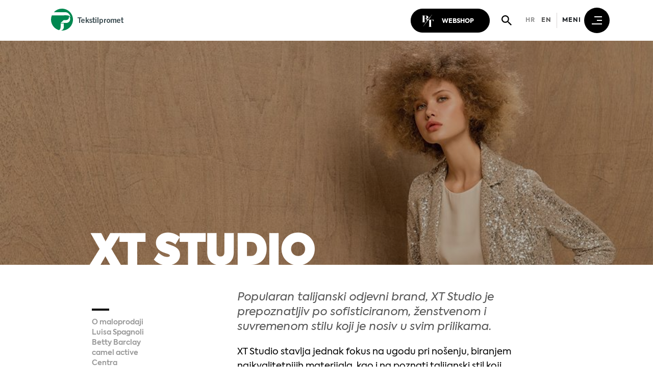

--- FILE ---
content_type: text/html; charset=UTF-8
request_url: https://www.tekstilpromet.hr/maloprodaja/xt-studio/
body_size: 11720
content:
<!doctype html>
<html lang="hr">
<!-- templates/base.twig -->
<head>
    
    <!-- Start cookieyes banner 
	<script id="cookieyes" type="text/javascript" src="https://cdn-cookieyes.com/client_data/07f89e1496522086238f1309/script.js"></script>
	< End cookieyes banner -->
    
    <meta charset="UTF-8">
    <meta name="viewport" content="width=device-width, initial-scale=1">
        <meta property="og:url"         content="https://www.tekstilpromet.hr//maloprodaja/xt-studio" />
    <meta property="og:type"        content="article" />
    <meta property="og:title"       content="XT Studio" />
    <meta property="og:description" content="Popularan talijanski odjevni brand, XT Studio je prepoznatljiv po sofisticiranom, ženstvenom i suvremenom stilu koji je nosiv u svim prilikama. XT Studio stavlja jednak fokus na ugodu pri nošenju, biranjem najkvalitetnijih materijala, kao i na poznati talijanski stil koji karakterizira dobar ukus i elegancija. Lepršave romantične haljine, chic poslovne kombinacije i nezaobilazni basic komadi su &amp;hellip; &lt;a href=&quot;https://www.tekstilpromet.hr/brand/xt-studio/&quot;&gt;Continued&lt;/a&gt;" />
    <meta property="og:image"       content="https://www.tekstilpromet.hr/wp-content/uploads/2018/08/TP-FB-Share-HR.png" />
    <meta property="og:locale"      content="hr" />


    <!-- Favicon -->
    <link rel="shortcut icon" href="https://www.tekstilpromet.hr/wp-content/themes/tekstilpromet/32x32.png">

        <link rel="icon" type="image/png" sizes="32x32" href="https://www.tekstilpromet.hr/wp-content/themes/tekstilpromet/32x32.png">
    <link rel="icon" type="image/png" sizes="58x58" href="https://www.tekstilpromet.hr/wp-content/themes/tekstilpromet/58x58.png">
    <link rel="icon" type="image/png" sizes="76x76" href="https://www.tekstilpromet.hr/wp-content/themes/tekstilpromet/76x76.png">
    <link rel="icon" type="image/png" sizes="80x80" href="https://www.tekstilpromet.hr/wp-content/themes/tekstilpromet/80x80.png">
    <link rel="icon" type="image/png" sizes="87x87" href="https://www.tekstilpromet.hr/wp-content/themes/tekstilpromet/87x87.png">
    <link rel="icon" type="image/png" sizes="120x120" href="https://www.tekstilpromet.hr/wp-content/themes/tekstilpromet/120x120.png">
    <link rel="icon" type="image/png" sizes="152x152" href="https://www.tekstilpromet.hr/wp-content/themes/tekstilpromet/152x152.png">
    <link rel="icon" type="image/png" sizes="512x512" href="https://www.tekstilpromet.hr/wp-content/themes/tekstilpromet/512x512.png">
    <link rel="icon" type="image/png" sizes="1024x1024" href="https://www.tekstilpromet.hr/wp-content/themes/tekstilpromet/1024x1024.png">



    <link href='https://fonts.googleapis.com/css?family=Open+Sans:400,300,700' rel='stylesheet' type='text/css'>
    <link rel="stylesheet" href="//maxcdn.bootstrapcdn.com/font-awesome/4.3.0/css/font-awesome.min.css">
    
    
    <style>
    input[name="acceptance-342"] {
        appearance: auto
    }
    </style>
    
    
    <!-- Global site tag (gtag.js) - Google Analytics -->
    <script async src="https://www.googletagmanager.com/gtag/js?id=UA-106059456-3"></script>
    <script>
    window.dataLayer = window.dataLayer || [];
    function gtag(){dataLayer.push(arguments);}
    gtag('js', new Date());

    gtag('config', 'UA-106059456-3');
    </script>

    <meta name='robots' content='index, follow, max-image-preview:large, max-snippet:-1, max-video-preview:-1' />
	<style>img:is([sizes="auto" i], [sizes^="auto," i]) { contain-intrinsic-size: 3000px 1500px }</style>
	<script id="cookieyes" type="text/javascript" src="https://cdn-cookieyes.com/client_data/bda40712820912a0a2ebf63f/script.js"></script><link rel="alternate" href="https://www.tekstilpromet.hr/brand/xt-studio/" hreflang="hr" />
<link rel="alternate" href="https://www.tekstilpromet.hr/en/brand/xt-studio-2/" hreflang="en" />

	<!-- This site is optimized with the Yoast SEO plugin v26.3 - https://yoast.com/wordpress/plugins/seo/ -->
	<title>XT Studio &#8211; Tekstilpromet</title>
	<meta name="description" content="Sofisticiran, ženstven i suvremen talijanski stil nosiv u svim prilikama. Pronađite elegantne odjevne komade od kvalitetnih materijala u CENTRA i Moderato." />
	<link rel="canonical" href="https://www.tekstilpromet.hr/brand/xt-studio/" />
	<meta property="og:locale" content="hr_HR" />
	<meta property="og:locale:alternate" content="en_US" />
	<meta property="og:type" content="article" />
	<meta property="og:title" content="XT Studio &#8211; Tekstilpromet" />
	<meta property="og:description" content="Sofisticiran, ženstven i suvremen talijanski stil nosiv u svim prilikama. Pronađite elegantne odjevne komade od kvalitetnih materijala u CENTRA i Moderato." />
	<meta property="og:url" content="https://www.tekstilpromet.hr/brand/xt-studio/" />
	<meta property="og:site_name" content="Tekstilpromet" />
	<meta property="article:publisher" content="https://www.facebook.com/Tekstilpromet/" />
	<meta property="article:modified_time" content="2021-07-14T06:57:27+00:00" />
	<meta property="og:image" content="https://www.tekstilpromet.hr/wp-content/uploads/2019/09/86698067_622649058292340_6232842950678675456_o.jpg" />
	<meta property="og:image:width" content="960" />
	<meta property="og:image:height" content="593" />
	<meta property="og:image:type" content="image/jpeg" />
	<meta name="twitter:card" content="summary_large_image" />
	<meta name="twitter:label1" content="Est. reading time" />
	<meta name="twitter:data1" content="1 minute" />
	<script type="application/ld+json" class="yoast-schema-graph">{"@context":"https://schema.org","@graph":[{"@type":"WebPage","@id":"https://www.tekstilpromet.hr/brand/xt-studio/","url":"https://www.tekstilpromet.hr/brand/xt-studio/","name":"XT Studio &#8211; Tekstilpromet","isPartOf":{"@id":"https://www.tekstilpromet.hr/#website"},"primaryImageOfPage":{"@id":"https://www.tekstilpromet.hr/brand/xt-studio/#primaryimage"},"image":{"@id":"https://www.tekstilpromet.hr/brand/xt-studio/#primaryimage"},"thumbnailUrl":"/wp-content/uploads/2019/09/86698067_622649058292340_6232842950678675456_o.jpg","datePublished":"2019-09-13T10:04:58+00:00","dateModified":"2021-07-14T06:57:27+00:00","description":"Sofisticiran, ženstven i suvremen talijanski stil nosiv u svim prilikama. Pronađite elegantne odjevne komade od kvalitetnih materijala u CENTRA i Moderato.","breadcrumb":{"@id":"https://www.tekstilpromet.hr/brand/xt-studio/#breadcrumb"},"inLanguage":"hr","potentialAction":[{"@type":"ReadAction","target":["https://www.tekstilpromet.hr/brand/xt-studio/"]}]},{"@type":"ImageObject","inLanguage":"hr","@id":"https://www.tekstilpromet.hr/brand/xt-studio/#primaryimage","url":"/wp-content/uploads/2019/09/86698067_622649058292340_6232842950678675456_o.jpg","contentUrl":"/wp-content/uploads/2019/09/86698067_622649058292340_6232842950678675456_o.jpg","width":960,"height":593},{"@type":"BreadcrumbList","@id":"https://www.tekstilpromet.hr/brand/xt-studio/#breadcrumb","itemListElement":[{"@type":"ListItem","position":1,"name":"Naslovna","item":"https://www.tekstilpromet.hr/"},{"@type":"ListItem","position":2,"name":"Brands","item":"https://www.tekstilpromet.hr/brand/"},{"@type":"ListItem","position":3,"name":"XT Studio"}]},{"@type":"WebSite","@id":"https://www.tekstilpromet.hr/#website","url":"https://www.tekstilpromet.hr/","name":"Tekstilpromet","description":"","potentialAction":[{"@type":"SearchAction","target":{"@type":"EntryPoint","urlTemplate":"https://www.tekstilpromet.hr/search/{search_term_string}"},"query-input":{"@type":"PropertyValueSpecification","valueRequired":true,"valueName":"search_term_string"}}],"inLanguage":"hr"}]}</script>
	<!-- / Yoast SEO plugin. -->


<link rel="stylesheet" href="/wp-includes/css/dist/block-library/style.min.css?ver=6.8.3">
<style id='classic-theme-styles-inline-css' type='text/css'>
/*! This file is auto-generated */
.wp-block-button__link{color:#fff;background-color:#32373c;border-radius:9999px;box-shadow:none;text-decoration:none;padding:calc(.667em + 2px) calc(1.333em + 2px);font-size:1.125em}.wp-block-file__button{background:#32373c;color:#fff;text-decoration:none}
</style>
<style id='global-styles-inline-css' type='text/css'>
:root{--wp--preset--aspect-ratio--square: 1;--wp--preset--aspect-ratio--4-3: 4/3;--wp--preset--aspect-ratio--3-4: 3/4;--wp--preset--aspect-ratio--3-2: 3/2;--wp--preset--aspect-ratio--2-3: 2/3;--wp--preset--aspect-ratio--16-9: 16/9;--wp--preset--aspect-ratio--9-16: 9/16;--wp--preset--color--black: #000000;--wp--preset--color--cyan-bluish-gray: #abb8c3;--wp--preset--color--white: #ffffff;--wp--preset--color--pale-pink: #f78da7;--wp--preset--color--vivid-red: #cf2e2e;--wp--preset--color--luminous-vivid-orange: #ff6900;--wp--preset--color--luminous-vivid-amber: #fcb900;--wp--preset--color--light-green-cyan: #7bdcb5;--wp--preset--color--vivid-green-cyan: #00d084;--wp--preset--color--pale-cyan-blue: #8ed1fc;--wp--preset--color--vivid-cyan-blue: #0693e3;--wp--preset--color--vivid-purple: #9b51e0;--wp--preset--gradient--vivid-cyan-blue-to-vivid-purple: linear-gradient(135deg,rgba(6,147,227,1) 0%,rgb(155,81,224) 100%);--wp--preset--gradient--light-green-cyan-to-vivid-green-cyan: linear-gradient(135deg,rgb(122,220,180) 0%,rgb(0,208,130) 100%);--wp--preset--gradient--luminous-vivid-amber-to-luminous-vivid-orange: linear-gradient(135deg,rgba(252,185,0,1) 0%,rgba(255,105,0,1) 100%);--wp--preset--gradient--luminous-vivid-orange-to-vivid-red: linear-gradient(135deg,rgba(255,105,0,1) 0%,rgb(207,46,46) 100%);--wp--preset--gradient--very-light-gray-to-cyan-bluish-gray: linear-gradient(135deg,rgb(238,238,238) 0%,rgb(169,184,195) 100%);--wp--preset--gradient--cool-to-warm-spectrum: linear-gradient(135deg,rgb(74,234,220) 0%,rgb(151,120,209) 20%,rgb(207,42,186) 40%,rgb(238,44,130) 60%,rgb(251,105,98) 80%,rgb(254,248,76) 100%);--wp--preset--gradient--blush-light-purple: linear-gradient(135deg,rgb(255,206,236) 0%,rgb(152,150,240) 100%);--wp--preset--gradient--blush-bordeaux: linear-gradient(135deg,rgb(254,205,165) 0%,rgb(254,45,45) 50%,rgb(107,0,62) 100%);--wp--preset--gradient--luminous-dusk: linear-gradient(135deg,rgb(255,203,112) 0%,rgb(199,81,192) 50%,rgb(65,88,208) 100%);--wp--preset--gradient--pale-ocean: linear-gradient(135deg,rgb(255,245,203) 0%,rgb(182,227,212) 50%,rgb(51,167,181) 100%);--wp--preset--gradient--electric-grass: linear-gradient(135deg,rgb(202,248,128) 0%,rgb(113,206,126) 100%);--wp--preset--gradient--midnight: linear-gradient(135deg,rgb(2,3,129) 0%,rgb(40,116,252) 100%);--wp--preset--font-size--small: 13px;--wp--preset--font-size--medium: 20px;--wp--preset--font-size--large: 36px;--wp--preset--font-size--x-large: 42px;--wp--preset--spacing--20: 0.44rem;--wp--preset--spacing--30: 0.67rem;--wp--preset--spacing--40: 1rem;--wp--preset--spacing--50: 1.5rem;--wp--preset--spacing--60: 2.25rem;--wp--preset--spacing--70: 3.38rem;--wp--preset--spacing--80: 5.06rem;--wp--preset--shadow--natural: 6px 6px 9px rgba(0, 0, 0, 0.2);--wp--preset--shadow--deep: 12px 12px 50px rgba(0, 0, 0, 0.4);--wp--preset--shadow--sharp: 6px 6px 0px rgba(0, 0, 0, 0.2);--wp--preset--shadow--outlined: 6px 6px 0px -3px rgba(255, 255, 255, 1), 6px 6px rgba(0, 0, 0, 1);--wp--preset--shadow--crisp: 6px 6px 0px rgba(0, 0, 0, 1);}:where(.is-layout-flex){gap: 0.5em;}:where(.is-layout-grid){gap: 0.5em;}body .is-layout-flex{display: flex;}.is-layout-flex{flex-wrap: wrap;align-items: center;}.is-layout-flex > :is(*, div){margin: 0;}body .is-layout-grid{display: grid;}.is-layout-grid > :is(*, div){margin: 0;}:where(.wp-block-columns.is-layout-flex){gap: 2em;}:where(.wp-block-columns.is-layout-grid){gap: 2em;}:where(.wp-block-post-template.is-layout-flex){gap: 1.25em;}:where(.wp-block-post-template.is-layout-grid){gap: 1.25em;}.has-black-color{color: var(--wp--preset--color--black) !important;}.has-cyan-bluish-gray-color{color: var(--wp--preset--color--cyan-bluish-gray) !important;}.has-white-color{color: var(--wp--preset--color--white) !important;}.has-pale-pink-color{color: var(--wp--preset--color--pale-pink) !important;}.has-vivid-red-color{color: var(--wp--preset--color--vivid-red) !important;}.has-luminous-vivid-orange-color{color: var(--wp--preset--color--luminous-vivid-orange) !important;}.has-luminous-vivid-amber-color{color: var(--wp--preset--color--luminous-vivid-amber) !important;}.has-light-green-cyan-color{color: var(--wp--preset--color--light-green-cyan) !important;}.has-vivid-green-cyan-color{color: var(--wp--preset--color--vivid-green-cyan) !important;}.has-pale-cyan-blue-color{color: var(--wp--preset--color--pale-cyan-blue) !important;}.has-vivid-cyan-blue-color{color: var(--wp--preset--color--vivid-cyan-blue) !important;}.has-vivid-purple-color{color: var(--wp--preset--color--vivid-purple) !important;}.has-black-background-color{background-color: var(--wp--preset--color--black) !important;}.has-cyan-bluish-gray-background-color{background-color: var(--wp--preset--color--cyan-bluish-gray) !important;}.has-white-background-color{background-color: var(--wp--preset--color--white) !important;}.has-pale-pink-background-color{background-color: var(--wp--preset--color--pale-pink) !important;}.has-vivid-red-background-color{background-color: var(--wp--preset--color--vivid-red) !important;}.has-luminous-vivid-orange-background-color{background-color: var(--wp--preset--color--luminous-vivid-orange) !important;}.has-luminous-vivid-amber-background-color{background-color: var(--wp--preset--color--luminous-vivid-amber) !important;}.has-light-green-cyan-background-color{background-color: var(--wp--preset--color--light-green-cyan) !important;}.has-vivid-green-cyan-background-color{background-color: var(--wp--preset--color--vivid-green-cyan) !important;}.has-pale-cyan-blue-background-color{background-color: var(--wp--preset--color--pale-cyan-blue) !important;}.has-vivid-cyan-blue-background-color{background-color: var(--wp--preset--color--vivid-cyan-blue) !important;}.has-vivid-purple-background-color{background-color: var(--wp--preset--color--vivid-purple) !important;}.has-black-border-color{border-color: var(--wp--preset--color--black) !important;}.has-cyan-bluish-gray-border-color{border-color: var(--wp--preset--color--cyan-bluish-gray) !important;}.has-white-border-color{border-color: var(--wp--preset--color--white) !important;}.has-pale-pink-border-color{border-color: var(--wp--preset--color--pale-pink) !important;}.has-vivid-red-border-color{border-color: var(--wp--preset--color--vivid-red) !important;}.has-luminous-vivid-orange-border-color{border-color: var(--wp--preset--color--luminous-vivid-orange) !important;}.has-luminous-vivid-amber-border-color{border-color: var(--wp--preset--color--luminous-vivid-amber) !important;}.has-light-green-cyan-border-color{border-color: var(--wp--preset--color--light-green-cyan) !important;}.has-vivid-green-cyan-border-color{border-color: var(--wp--preset--color--vivid-green-cyan) !important;}.has-pale-cyan-blue-border-color{border-color: var(--wp--preset--color--pale-cyan-blue) !important;}.has-vivid-cyan-blue-border-color{border-color: var(--wp--preset--color--vivid-cyan-blue) !important;}.has-vivid-purple-border-color{border-color: var(--wp--preset--color--vivid-purple) !important;}.has-vivid-cyan-blue-to-vivid-purple-gradient-background{background: var(--wp--preset--gradient--vivid-cyan-blue-to-vivid-purple) !important;}.has-light-green-cyan-to-vivid-green-cyan-gradient-background{background: var(--wp--preset--gradient--light-green-cyan-to-vivid-green-cyan) !important;}.has-luminous-vivid-amber-to-luminous-vivid-orange-gradient-background{background: var(--wp--preset--gradient--luminous-vivid-amber-to-luminous-vivid-orange) !important;}.has-luminous-vivid-orange-to-vivid-red-gradient-background{background: var(--wp--preset--gradient--luminous-vivid-orange-to-vivid-red) !important;}.has-very-light-gray-to-cyan-bluish-gray-gradient-background{background: var(--wp--preset--gradient--very-light-gray-to-cyan-bluish-gray) !important;}.has-cool-to-warm-spectrum-gradient-background{background: var(--wp--preset--gradient--cool-to-warm-spectrum) !important;}.has-blush-light-purple-gradient-background{background: var(--wp--preset--gradient--blush-light-purple) !important;}.has-blush-bordeaux-gradient-background{background: var(--wp--preset--gradient--blush-bordeaux) !important;}.has-luminous-dusk-gradient-background{background: var(--wp--preset--gradient--luminous-dusk) !important;}.has-pale-ocean-gradient-background{background: var(--wp--preset--gradient--pale-ocean) !important;}.has-electric-grass-gradient-background{background: var(--wp--preset--gradient--electric-grass) !important;}.has-midnight-gradient-background{background: var(--wp--preset--gradient--midnight) !important;}.has-small-font-size{font-size: var(--wp--preset--font-size--small) !important;}.has-medium-font-size{font-size: var(--wp--preset--font-size--medium) !important;}.has-large-font-size{font-size: var(--wp--preset--font-size--large) !important;}.has-x-large-font-size{font-size: var(--wp--preset--font-size--x-large) !important;}
:where(.wp-block-post-template.is-layout-flex){gap: 1.25em;}:where(.wp-block-post-template.is-layout-grid){gap: 1.25em;}
:where(.wp-block-columns.is-layout-flex){gap: 2em;}:where(.wp-block-columns.is-layout-grid){gap: 2em;}
:root :where(.wp-block-pullquote){font-size: 1.5em;line-height: 1.6;}
</style>
<link rel="stylesheet" href="/wp-content/plugins/contact-form-7/includes/css/styles.css?ver=6.1.3">
<link rel="stylesheet" href="/wp-content/themes/tekstilpromet/dist/styles/css/app.css?ver=11">
<script type="text/javascript" src="/wp-content/themes/tekstilpromet/dist/scripts/app-head.js?ver=6.8.3" id="app-head-js"></script>
<script type="text/javascript" id="afp_script-js-extra">
/* <![CDATA[ */
var afp_vars = {"afp_nonce":"050e47ebaa","afp_ajax_url":"https:\/\/www.tekstilpromet.hr\/wp-admin\/admin-ajax.php"};
/* ]]> */
</script>
<link rel="icon" href="/wp-content/uploads/2019/01/cropped-Tekstilpromet-icon_ok-150x150.png" sizes="32x32" />
<link rel="icon" href="/wp-content/uploads/2019/01/cropped-Tekstilpromet-icon_ok-300x300.png" sizes="192x192" />
<link rel="apple-touch-icon" href="/wp-content/uploads/2019/01/cropped-Tekstilpromet-icon_ok-300x300.png" />
<meta name="msapplication-TileImage" content="/wp-content/uploads/2019/01/cropped-Tekstilpromet-icon_ok-300x300.png" />

</head>

<body class="wp-singular brand-template-default single single-brand postid-3730 wp-theme-tekstilpromet xt-studio sidebar-primary brand-page maloprodaja">


    <header class="header">
	<div class="container">
		<div class="row">
			<div class="col-sm-12">
				<h1 class="logo">
					<a href="https://www.tekstilpromet.hr" id="brand_tp" title="Tekstilpromet">
						<img src="https://www.tekstilpromet.hr/wp-content/themes/tekstilpromet/dist/images/svg/tsp-logo.svg" class="TSP_logo" title="Tekstilpromet" alt="Tekstilpromet">
					</a>
				</h1>
				
				<a href="https://brandsandtrends.hr/" class="block-btn header-webshop-btn" target="_blank">WEBSHOP</a>


				<!--
<div class="search">
    <form role="search" method="get" class="search-form" action="https://www.tekstilpromet.hr/">
        <input type="search" name="term" class="search-field">
        
        <button type="submit" id="searchMob" class="searchMob search-submit">Pretraži</button>
    </form>
    <span class="desktopSearch"></span>
</div>
-->

<div class="search">
    <form role="search" method="get" class="search-form" action="https://www.google.com/search?" id="header_search_form" >
        <input type="search" name="q" id="header_search_field" class="search-field">

        <button type="submit" id="searchMob" class="searchMob search-submit">Pretraži</button>
    </form>
    <span class="desktopSearch"></span>
</div>


<script>
    $( document ).ready(function() {
        var form = $('#header_search_form');
	form.submit(function( event ) {
		var searchField = $('#header_search_field');
	        var url = "https://www.google.com/search?q=" + searchField.val() + ' site:tekstilpromet.hr'
		  	openInNewWindow(url);
			event.preventDefault();
			return false;
	});
    });

function openInNewWindow(url) {
	var win = window.open(url, '_blank');
	return false;
/*
	if (win) {
	    //Browser has allowed it to be opened
	    win.focus();
	} else {
	    //Browser has blocked it
	    alert('Please allow popups for this website');
	}
*/

}

</script>



				<div class="menuHolder">
					<div class="langSelector">
						<div class="langCode current">
							<a href="">hr</a>
						</div>
						<div class="langCode ">
							<a href="https://www.tekstilpromet.hr/en//retail/xt-studio-2">en</a>
						</div>
					</div>

					<div class="burgerMenu">
						<span>MENI</span>
					</div>

					<div class="burger">
						<div class="burger__patty"></div>
						<div class="burger__patty"></div>
						<div class="burger__patty"></div>
					</div>
				</div>
			</div>
		</div>
	</div>

	<nav class="menu">
		<ul class="menu__list">
																
				<li class="menu__item drop">
					<a href="https://www.tekstilpromet.hr/maloprodaja/" class="menu__link">Maloprodaja</a>

											<span class="subMenuToggler"></span>
						<ul class="subMenu">
																																								<li class="subMenu__item ">
									<a href="https://www.tekstilpromet.hr/maloprodaja/o-maloprodaji" class="subMenu__link">O maloprodaji</a>

																	</li>
																																								<li class="subMenu__item ">
									<a href="https://www.tekstilpromet.hr/maloprodaja/luisa-spagnoli" class="subMenu__link">Luisa Spagnoli</a>

																	</li>
																																								<li class="subMenu__item ">
									<a href="https://www.tekstilpromet.hr/maloprodaja/betty-barclay" class="subMenu__link">Betty Barclay</a>

																	</li>
																																								<li class="subMenu__item ">
									<a href="https://www.tekstilpromet.hr/maloprodaja/camel-active" class="subMenu__link">camel active</a>

																	</li>
																																								<li class="subMenu__item ">
									<a href="https://www.tekstilpromet.hr/maloprodaja/centra" class="subMenu__link">Centra</a>

																	</li>
																																								<li class="subMenu__item ">
									<a href="https://www.tekstilpromet.hr/maloprodaja/galeb-3" class="subMenu__link">Galeb</a>

																	</li>
																																								<li class="subMenu__item ">
									<a href="https://www.tekstilpromet.hr/maloprodaja/gerry-weber" class="subMenu__link">Gerry Weber</a>

																	</li>
																																								<li class="subMenu__item ">
									<a href="https://www.tekstilpromet.hr/maloprodaja/imperial-fashion" class="subMenu__link">Imperial</a>

																	</li>
																																								<li class="subMenu__item ">
									<a href="https://www.tekstilpromet.hr/maloprodaja/mango" class="subMenu__link">Mango</a>

																	</li>
																																								<li class="subMenu__item ">
									<a href="https://www.tekstilpromet.hr/maloprodaja/moderato" class="subMenu__link">Moderato</a>

																	</li>
																																								<li class="subMenu__item ">
									<a href="https://www.tekstilpromet.hr/maloprodaja/naf-naf" class="subMenu__link">Naf Naf</a>

																	</li>
																																								<li class="subMenu__item ">
									<a href="https://www.tekstilpromet.hr/maloprodaja/nas-dom" class="subMenu__link">Naš dom</a>

																	</li>
																																								<li class="subMenu__item ">
									<a href="https://www.tekstilpromet.hr/maloprodaja/fynch-hatton" class="subMenu__link">Fynch-Hatton</a>

																	</li>
																																								<li class="subMenu__item ">
									<a href="https://www.tekstilpromet.hr/maloprodaja/skiny" class="subMenu__link">Skiny</a>

																	</li>
																																								<li class="subMenu__item ">
									<a href="https://www.tekstilpromet.hr/maloprodaja/svijet-tkanine" class="subMenu__link">Svijet tkanine</a>

																	</li>
																																								<li class="subMenu__item ">
									<a href="https://www.tekstilpromet.hr/maloprodaja/top-sport" class="subMenu__link">Top Sport</a>

																	</li>
																																								<li class="subMenu__item ">
									<a href="https://www.tekstilpromet.hr/maloprodaja/tosca-blu" class="subMenu__link">Tosca Blu</a>

																	</li>
																																								<li class="subMenu__item ">
									<a href="https://www.tekstilpromet.hr/maloprodaja/triumph" class="subMenu__link">Triumph</a>

																	</li>
																																								<li class="subMenu__item ">
									<a href="https://www.tekstilpromet.hr/maloprodaja/xt-studio" class="subMenu__link">XT Studio</a>

																	</li>
													</ul>
									</li>
																
				<li class="menu__item drop">
					<a href="https://www.tekstilpromet.hr/veleprodaja/" class="menu__link">Veleprodaja</a>

											<span class="subMenuToggler"></span>
						<ul class="subMenu">
																																								<li class="subMenu__item ">
									<a href="https://www.tekstilpromet.hr/veleprodaja/o-veleprodaji" class="subMenu__link">O veleprodaji</a>

																	</li>
																																								<li class="subMenu__item ">
									<a href="https://www.tekstilpromet.hr/veleprodaja/kucanski-tekstil" class="subMenu__link">Kućanski tekstil</a>

																	</li>
																																								<li class="subMenu__item ">
									<a href="https://www.tekstilpromet.hr/veleprodaja/odjevni-asortimani" class="subMenu__link">Odjevni asortimani</a>

																	</li>
																																								<li class="subMenu__item ">
									<a href="https://www.tekstilpromet.hr/veleprodaja/tkanine-i-pozamanterija" class="subMenu__link">Tkanine i pozamanterija</a>

																	</li>
																																								<li class="subMenu__item ">
									<a href="https://www.tekstilpromet.hr/veleprodaja/ekskluzivna-distribucija" class="subMenu__link">Ekskluzivna distribucija</a>

																	</li>
													</ul>
									</li>
																
				<li class="menu__item drop">
					<a href="https://www.tekstilpromet.hr/horeca-i-b2b/" class="menu__link">Horeca i B2B</a>

											<span class="subMenuToggler"></span>
						<ul class="subMenu">
																																								<li class="subMenu__item ">
									<a href="https://www.tekstilpromet.hr/horeca-i-b2b/horeca" class="subMenu__link">HoReCa</a>

																	</li>
																																								<li class="subMenu__item ">
									<a href="https://www.tekstilpromet.hr/horeca-i-b2b/korporativna-odjeca" class="subMenu__link">Korporativna odjeća</a>

																	</li>
																																								<li class="subMenu__item ">
									<a href="https://www.tekstilpromet.hr/horeca-i-b2b/radna-i-zastitna-odjeca" class="subMenu__link">Radna i zaštitna odjeća</a>

																	</li>
																																								<li class="subMenu__item ">
									<a href="https://www.tekstilpromet.hr/horeca-i-b2b/promo-artikli" class="subMenu__link">Promo artikli</a>

																	</li>
																																								<li class="subMenu__item ">
									<a href="https://www.tekstilpromet.hr/horeca-i-b2b/katalog" class="subMenu__link">Katalog</a>

																	</li>
													</ul>
									</li>
																
				<li class="menu__item ">
					<a href="https://www.tekstilpromet.hr/brand-trends/" class="menu__link">Brands &#038; Trends</a>

									</li>
																
				<li class="menu__item ">
					<a href="https://www.tekstilpromet.hr/prodajna-mjesta/" class="menu__link">Prodajna mjesta</a>

									</li>
																
				<li class="menu__item drop">
					<a href="https://www.tekstilpromet.hr/o-nama/" class="menu__link">O nama</a>

											<span class="subMenuToggler"></span>
						<ul class="subMenu">
																																								<li class="subMenu__item ">
									<a href="https://www.tekstilpromet.hr/o-nama/karijera" class="subMenu__link">Karijera</a>

																	</li>
																																								<li class="subMenu__item ">
									<a href="https://www.tekstilpromet.hr/o-nama/tvrtke-u-sustavu" class="subMenu__link">Tvrtke u sustavu</a>

																	</li>
																																								<li class="subMenu__item ">
									<a href="https://www.tekstilpromet.hr/o-nama/kontakt" class="subMenu__link">Kontakt</a>

																	</li>
																																								<li class="subMenu__item ">
									<a href="https://www.tekstilpromet.hr/o-nama/korporativne-novosti" class="subMenu__link">Korporativne novosti</a>

																	</li>
																																								<li class="subMenu__item ">
									<a href="https://www.tekstilpromet.hr/o-nama/financijska-izvjesca" class="subMenu__link">Financijska izvješća</a>

																	</li>
																																								<li class="subMenu__item ">
									<a href="https://www.tekstilpromet.hr/o-nama/novosti" class="subMenu__link">Novosti</a>

																	</li>
													</ul>
									</li>
																
				<li class="menu__item ">
					<a href="https://www.tekstilpromet.hr/nekretnine/" class="menu__link">Nekretnine</a>

									</li>
						<li class="menu__item d-flex align-items-center">
									<ul class="social">
													<li class="linked-in">
								<a href="https://www.linkedin.com/company/tekstilpromet-d.d./" target="_blank">
																	</a>
							</li>
													<li class="facebook">
								<a href="https://www.facebook.com/Tekstilpromet/" target="_blank">
																	</a>
							</li>
											</ul>
				
				<a href="https://brandsandtrends.hr/" class="block-btn block-btn--inverted menu__block-btn" target="_blank">WEBSHOP</a>
			</li>
			<li class="menu__item">
								<!--
<div class="search">
    <form role="search" method="get" class="search-form" action="https://www.tekstilpromet.hr/">
        <input type="search" name="term" class="search-field">
        
        <button type="submit" id="searchMob" class="searchMob search-submit">Pretraži</button>
    </form>
    <span class="desktopSearch"></span>
</div>
-->

<div class="search">
    <form role="search" method="get" class="search-form" action="https://www.google.com/search?" id="header_search_form" >
        <input type="search" name="q" id="header_search_field" class="search-field">

        <button type="submit" id="searchMob" class="searchMob search-submit">Pretraži</button>
    </form>
    <span class="desktopSearch"></span>
</div>


<script>
    $( document ).ready(function() {
        var form = $('#header_search_form');
	form.submit(function( event ) {
		var searchField = $('#header_search_field');
	        var url = "https://www.google.com/search?q=" + searchField.val() + ' site:tekstilpromet.hr'
		  	openInNewWindow(url);
			event.preventDefault();
			return false;
	});
    });

function openInNewWindow(url) {
	var win = window.open(url, '_blank');
	return false;
/*
	if (win) {
	    //Browser has allowed it to be opened
	    win.focus();
	} else {
	    //Browser has blocked it
	    alert('Please allow popups for this website');
	}
*/

}

</script>

			</li>
		</ul>
	</nav>
</header>

    <main>        
            <div id="main">
        <section id="hero__v2">
            <div class="container-fluid">
                <div class="hero img_c" style="background-image: url('/wp-content/uploads/2019/09/86698067_622649058292340_6232842950678675456_o.jpg');">
                	<div class="container pAbs">
                        <div class="row">
                            <div class="col-sm-12 col-lg-10 offset-lg-1 pRel">
                                <h1>XT Studio</h1>
                            </div>
                        </div>
                    </div>
                </div>
            </div>
        </section>

        <section class="m_list">
            <div class="container">
                <div class="row">

                    <div class="col-sm-12 col-md-4 col-lg-3 offset-lg-1">
    <div id="sup_nav">
        <h2 class="sup_nav_heading">Maloprodaja</h2>
        <ul class="desktop">
                                                            <li class="">
                    <a href="/maloprodaja/o-maloprodaji">O maloprodaji</a>
                </li>
                                                            <li class="">
                    <a href="/maloprodaja/luisa-spagnoli">Luisa Spagnoli</a>
                </li>
                                                            <li class="">
                    <a href="/maloprodaja/betty-barclay">Betty Barclay</a>
                </li>
                                                            <li class="">
                    <a href="/maloprodaja/camel-active">camel active</a>
                </li>
                                                            <li class="">
                    <a href="/maloprodaja/centra">Centra</a>
                </li>
                                                            <li class="">
                    <a href="/maloprodaja/falke">Falke</a>
                </li>
                                                            <li class="">
                    <a href="/maloprodaja/fynch-hatton">Fynch-Hatton</a>
                </li>
                                                            <li class="">
                    <a href="/maloprodaja/galeb-3">Galeb</a>
                </li>
                                                            <li class="">
                    <a href="/maloprodaja/gerry-weber">Gerry Weber</a>
                </li>
                                                            <li class="">
                    <a href="/maloprodaja/mango">Mango</a>
                </li>
                                                            <li class="">
                    <a href="/maloprodaja/moderato">Moderato</a>
                </li>
                                                            <li class="">
                    <a href="/maloprodaja/nas-dom">Naš dom</a>
                </li>
                                                            <li class="">
                    <a href="/maloprodaja/svijet-tkanine">Svijet tkanine</a>
                </li>
                                                            <li class="">
                    <a href="/maloprodaja/skiny">Skiny</a>
                </li>
                                                            <li class="">
                    <a href="/maloprodaja/top-sport">Top Sport</a>
                </li>
                                                            <li class="">
                    <a href="/maloprodaja/triumph">Triumph</a>
                </li>
                                                            <li class="">
                    <a href="/maloprodaja/tosca-blu">Tosca Blu</a>
                </li>
                                                                                                <li class="active">
                    <a href="/maloprodaja/xt-studio">XT Studio</a>
                </li>
                    </ul>
    </div>
</div>

<div class="dropUp">

    <ul class="mobile">
                                            <li class="">
                <a href="/maloprodaja/o-maloprodaji">O maloprodaji</a>
            </li>
                                            <li class="">
                <a href="/maloprodaja/luisa-spagnoli">Luisa Spagnoli</a>
            </li>
                                            <li class="">
                <a href="/maloprodaja/betty-barclay">Betty Barclay</a>
            </li>
                                            <li class="">
                <a href="/maloprodaja/camel-active">camel active</a>
            </li>
                                            <li class="">
                <a href="/maloprodaja/centra">Centra</a>
            </li>
                                            <li class="">
                <a href="/maloprodaja/falke">Falke</a>
            </li>
                                            <li class="">
                <a href="/maloprodaja/fynch-hatton">Fynch-Hatton</a>
            </li>
                                            <li class="">
                <a href="/maloprodaja/galeb-3">Galeb</a>
            </li>
                                            <li class="">
                <a href="/maloprodaja/gerry-weber">Gerry Weber</a>
            </li>
                                            <li class="">
                <a href="/maloprodaja/mango">Mango</a>
            </li>
                                            <li class="">
                <a href="/maloprodaja/moderato">Moderato</a>
            </li>
                                            <li class="">
                <a href="/maloprodaja/nas-dom">Naš dom</a>
            </li>
                                            <li class="">
                <a href="/maloprodaja/svijet-tkanine">Svijet tkanine</a>
            </li>
                                            <li class="">
                <a href="/maloprodaja/skiny">Skiny</a>
            </li>
                                            <li class="">
                <a href="/maloprodaja/top-sport">Top Sport</a>
            </li>
                                            <li class="">
                <a href="/maloprodaja/triumph">Triumph</a>
            </li>
                                            <li class="">
                <a href="/maloprodaja/tosca-blu">Tosca Blu</a>
            </li>
                                                                        <li class="active">
                <a href="/maloprodaja/xt-studio">XT Studio</a>
            </li>
            </ul>

    <div class="selectedItem">
        <span>
            <h2 class="borderTop">Brandovi</h2>
        </span>
    </div>

</div>
                    <div class="col-sm-12 col-md-8">
                        <article class="brand-single">

							<p><em>Popularan talijanski odjevni brand, XT Studio je prepoznatljiv po sofisticiranom, ženstvenom i suvremenom stilu koji je nosiv u svim prilikama.</em></p>
<p>XT Studio stavlja jednak fokus na ugodu pri nošenju, biranjem najkvalitetnijih materijala, kao i na poznati talijanski stil koji karakterizira dobar ukus i elegancija.</p>
<p>Lepršave romantične haljine, chic poslovne kombinacije i nezaobilazni basic komadi su dostupni u odabranim CENTRA i Moderato prodavaonicama.</p>
<p>Pronađite XT Studio asortiman u CENTRA prodavaonicama u Zagrebu na adresi Dubrava 45, u robnoj kući Prima Grad Split, na Koblerovom trgu 1 u Rijeci i Dubrovniku na adresi Nikole Tesle 2 te u ponudi Moderato prodavaonica u Zagrebu na adresi Ilica 44 i Trg žrtava fašizma 2.</p>
<p><strong>XT Studio asortiman naručite online na webshopu Brands &amp; Trends <a href="https://brandsandtrends.hr/proizvodi/proizvodjaci/xt-studio/zene/?utm_source=webpage&amp;utm_medium=tekstilpromet&amp;utm_campaign=xt_studio" target="_blank" rel="noopener noreferrer">ovdje</a>. </strong></p>
<div class="brand-info">
<p>žene<br />
<strong>ASORTIMAN: </strong>Ready to Wear</p>
</div>


							<div class="contact-info">
															</div>
						</article>

													<div class="gallery">
								
																																																	<img src="/wp-content/uploads/2019/09/86853632_623204448236801_247181410903785472_o-470x450.jpg" alt="86853632_623204448236801_247181410903785472_o">
									
								
																																																	<img src="/wp-content/uploads/2019/09/86853705_623209608236285_8761245611778375680_o-470x450.jpg" alt="86853705_623209608236285_8761245611778375680_o">
									
								
								<div class="cta-wrap">
									<a href="#" class="cta btnBack openLightbox">Otvori galeriju</a>
								</div>

								

							</div>


						

						
						
						<div class="social-links">
							
							
													</div>

						<div class="cta-wrap">
							<a href="/maloprodaja/" class="cta btnBack">Natrag</a>
						</div>

                    </div>
                </div>
            </div>
        </section>

    </div>

    
<section id="newsletter">
    <div class="container">
        <div class="row">

            <div class="col-sm-12 col-lg-4 leftBox">
    <div class="box jlz">
        <h2>Jeste li znali?</h2>
        <p>camel active je inspiran divljinom. Ledeni vrhovi Himalaje, užarena pustinja, divlji brzaci. Uvijek uvijek u trendu i uvijek otvorena uma. Baš kao i oni koji biraju ovaj brand.</p>
    </div>
</div>
            <div class="col-sm-12 col-lg-8 rightBox">
                <div class="box newsletter">
                    <div class="row">
                        <div class="col-sm-12">
                            <h2>Kontaktirajte nas</h2>
                                                            <a href="/o-nama/kontakt/" class="btn noArrow">Kontakt</a>
                                <a href="/o-nama/tvrtke-u-sustavu/" class="btn noArrow">Tvrtke u sustavu</a>
                                                    </div>
                    </div>
                </div>
            </div>
            
        </div>
    </div>
</section>
    </main>
    
    <div id="cookie-policy" style="display:none;">
	<div class="container">
		<div class="row">
			<div class="col-sm-12 col-md-7 offset-md-1">
            				<p>Ova stranica koristi tzv. kolačiće kako bi osigurali bolje korisničko iskustvo i funkcionalnost. Koristeći naše stranice slažeš se s <a href="/uvjeti-koristenja/" target="_blank">korištenjem kolačića</a>.</p>
            			</div>
			<div class="col-sm-12 col-md-3 offset-md-1">
				<div class="cta-wrap">
					<button class="cta cookie-accept" onClick="accept()">Prihvaćam</button>
				</div>
			</div>
		</div>
	</div>
</div>
<script>
    /*jQuery(document).ready(function(){

        var el = jQuery("div#cookie-policy");
        var cookie = getCookie('CookiesAccepted');
        if (cookie !== 'true')
        {
            el.show();
        }
    })


    function accept(){
        var el = $("div#cookie-policy");
        setCookie('CookiesAccepted', true, 365);
        el.hide();
    }
    function setCookie(name,value,days) {
        var expires = "";
        if (days) {
            var date = new Date();
            date.setTime(date.getTime() + (days*24*60*60*1000));
            expires = "; expires=" + date.toUTCString();
        }
        document.cookie = name + "=" + (value || "")  + expires + "; path=/";
    }
    function getCookie(name) {
        var nameEQ = name + "=";
        var ca = document.cookie.split(';');
        for(var i=0;i < ca.length;i++) {
            var c = ca[i];
            while (c.charAt(0)==' ') c = c.substring(1,c.length);
            if (c.indexOf(nameEQ) == 0) return c.substring(nameEQ.length,c.length);
        }
        return null;
    }
    function eraseCookie(name) {   
        document.cookie = name+'=; Max-Age=-99999999;';  
    }*/
</script>    <footer>
	<div class="container-fluid">
		<div class="container">
			<div class="row">
				<div class="col-sm-12 offset-md-1 col-md-8 nav-container">
					<a href="/" id="brand_tp" title="Tekstilpromet" class="center-img">
						<img src="https://www.tekstilpromet.hr/wp-content/themes/tekstilpromet/dist/images/svg/tsp-p-circle.svg" class="TSP_p_circle" title="Tekstilpromet" alt="Tekstilpromet">
					</a>
					<nav>
						<ul class="foot_nav">
															<li>
									<a href="https://www.tekstilpromet.hr/maloprodaja/" title="Maloprodaja">Maloprodaja</a>
								</li>
															<li>
									<a href="https://www.tekstilpromet.hr/veleprodaja/" title="Veleprodaja">Veleprodaja</a>
								</li>
															<li>
									<a href="https://www.tekstilpromet.hr/horeca-i-b2b/" title="Horeca i B2B">Horeca i B2B</a>
								</li>
															<li>
									<a href="https://www.tekstilpromet.hr/brand-trends/" title="Brands &#038; Trends">Brands &#038; Trends</a>
								</li>
															<li>
									<a href="https://www.tekstilpromet.hr/prodajna-mjesta/" title="Prodajna mjesta">Prodajna mjesta</a>
								</li>
															<li>
									<a href="https://www.tekstilpromet.hr/o-nama/" title="O nama">O nama</a>
								</li>
															<li>
									<a href="https://www.tekstilpromet.hr/nekretnine/" title="Nekretnine">Nekretnine</a>
								</li>
													</ul>
					</nav>
									</div>
				<div class="col-sm-12 col-md-2 social-container">
											<ul class="social">
															<li class="linked-in">
									<a href="https://www.linkedin.com/company/tekstilpromet-d.d./" target="_blank">
																			</a>
								</li>
															<li class="facebook">
									<a href="https://www.facebook.com/Tekstilpromet/" target="_blank">
																			</a>
								</li>
													</ul>
														</div>
			</div>
			<div class="row">
				<div class="col-sm-12 legal">
										<p>
						Tekstilpromet d.d. • OIB: 16529207670 • PDV ID BROJ: HR16529207670 • IBAN ERSTE: HR7924020061100295699 Erste & Steiermärkische Bank d.d. <br/> 
						• Sudski registar Trgovačkog suda u Zagrebu MSB 080105589 • Temeljni kapital: 4.337.626,00 €, uplaćen u cijelosti • Izdano ukupno 81.842 dionice nominalnog iznosa 53,00 € <br/> 
						• Uprava - direktor: Hrvoje Šimić, dipl. oec. • Predsjednik Nadzornog odbora: Mijo Šimić, dipl. oec.
					</p>

					<p><a href="/uvjeti-koristenja/" target="_blank">Uvjeti korištenja</a></p>
					<a href="https://www.nivas.hr/" id="" title="Nivas.hr | Digital Agency" class="center-img nivas-logo" target="_blank">
						<img src="https://www.tekstilpromet.hr/wp-content/themes/tekstilpromet/dist/images/svg/nvs-logo.svg" class="NVS_logo" title="Nivas.hr | Digital Agency" alt="Nivas.hr | Digital Agency">
					</a>
								</div>
			</div>
		</div>
	</div>
</footer>
<script type="speculationrules">
{"prefetch":[{"source":"document","where":{"and":[{"href_matches":"\/*"},{"not":{"href_matches":["\/wp-*.php","\/wp-admin\/*","\/wp-content\/uploads\/*","\/wp-content\/*","\/wp-content\/plugins\/*","\/wp-content\/themes\/tekstilpromet\/*","\/*\\?(.+)"]}},{"not":{"selector_matches":"a[rel~=\"nofollow\"]"}},{"not":{"selector_matches":".no-prefetch, .no-prefetch a"}}]},"eagerness":"conservative"}]}
</script>
<script type="text/javascript" src="/wp-includes/js/dist/hooks.min.js?ver=4d63a3d491d11ffd8ac6" id="wp-hooks-js"></script>
<script type="text/javascript" src="/wp-includes/js/dist/i18n.min.js?ver=5e580eb46a90c2b997e6" id="wp-i18n-js"></script>
<script type="text/javascript" id="wp-i18n-js-after">
/* <![CDATA[ */
wp.i18n.setLocaleData( { "text direction\u0004ltr": [ "ltr" ] } );
/* ]]> */
</script>
<script type="text/javascript" src="/wp-content/plugins/contact-form-7/includes/swv/js/index.js?ver=6.1.3" id="swv-js"></script>
<script type="text/javascript" id="contact-form-7-js-before">
/* <![CDATA[ */
var wpcf7 = {
    "api": {
        "root": "https:\/\/www.tekstilpromet.hr\/wp-json\/",
        "namespace": "contact-form-7\/v1"
    }
};
/* ]]> */
</script>
<script type="text/javascript" src="/wp-content/plugins/contact-form-7/includes/js/index.js?ver=6.1.3" id="contact-form-7-js"></script>
<script type="text/javascript" src="/wp-content/themes/tekstilpromet/dist/scripts/app-footer.js?ver=6.8.3" id="app-footer-js"></script>


    

                            
        
    
                            
        
    
    
    <!-- Root element of PhotoSwipe. Must have class pswp. -->
    <div class="pswp" tabindex="-1" role="dialog" aria-hidden="true">

        <!-- Background of PhotoSwipe.
            It's a separate element as animating opacity is faster than rgba(). -->
        <div class="pswp__bg"></div>

        <!-- Slides wrapper with overflow:hidden. -->
        <div class="pswp__scroll-wrap">

            <!-- Container that holds slides.
                PhotoSwipe keeps only 3 of them in the DOM to save memory.
                Don't modify these 3 pswp__item elements, data is added later on. -->
            <div class="pswp__container">
                <div class="pswp__item"></div>
                <div class="pswp__item"></div>
                <div class="pswp__item"></div>
            </div>

            <!-- Default (PhotoSwipeUI_Default) interface on top of sliding area. Can be changed. -->
            <div class="pswp__ui pswp__ui--hidden">

                <div class="pswp__top-bar">

                    <!--  Controls are self-explanatory. Order can be changed. -->

                    <div class="pswp__counter"></div>

                    <button class="pswp__button pswp__button--close" title="Close"></button>

                    <button class="pswp__button pswp__button--share" title="Share"></button>

                    <button class="pswp__button pswp__button--fs" title="Toggle fullscreen"></button>

                    <button class="pswp__button pswp__button--zoom" title="Zoom in/out"></button>

                    <!-- Preloader demo https://codepen.io/dimsemenov/pen/yyBWoR -->
                    <!-- element will get class pswp__preloader--active when preloader is running -->
                    <div class="pswp__preloader">
                        <div class="pswp__preloader__icn">
                        <div class="pswp__preloader__cut">
                            <div class="pswp__preloader__donut"></div>
                        </div>
                        </div>
                    </div>
                </div>

                <div class="pswp__share-modal pswp__share-modal--hidden pswp__single-tap">
                    <div class="pswp__share-tooltip"></div>
                </div>

                <button class="pswp__button pswp__button--arrow pswp__button--arrow--left" title="Previous">
                </button>

                <button class="pswp__button pswp__button--arrow pswp__button--arrow--right" title="Next">
                </button>

                <div class="pswp__caption">
                    <div class="pswp__caption__center"></div>
                </div>

            </div>

        </div>

    </div>

            <script>
            var pswpImages = {
                mobile: { content:[{"src":"\/wp-content\/uploads\/2019\/09\/86853632_623204448236801_247181410903785472_o-242x300.jpg","w":775,"h":960,"description":""},{"src":"\/wp-content\/uploads\/2019\/09\/86853705_623209608236285_8761245611778375680_o-238x300.jpg","w":760,"h":960,"description":""}] },
                desktop: { content:[{"src":"\/wp-content\/uploads\/2019\/09\/86853632_623204448236801_247181410903785472_o.jpg","w":775,"h":960,"description":""},{"src":"\/wp-content\/uploads\/2019\/09\/86853705_623209608236285_8761245611778375680_o.jpg","w":760,"h":960,"description":""}] }
            };
        </script>
    

    <script>
/*
        $(document).ready(function () {

            console.log('Base JS on docReady');

            (function () {

                var Menu = (function () {
                    var burger = document.querySelector('.burger');
                    var menu = document.querySelector('.menu');
                    var menuList = document.querySelector('.menu__list');
                    var brand = document.querySelector('.menu__brand');
                    var menuItems = document.querySelectorAll('.menu__item');

                    var active = false;

                    var toggleMenu = function () {
                        if (!active) {
                            menu.classList.add('menu--active');
                            menuList.classList.add('menu__list--active');
                            brand.classList.add('menu__brand--active');
                            burger.classList.add('burger--close');
                            for (var i = 0, ii = menuItems.length; i < ii; i++) {
                                menuItems[i].classList.add('menu__item--active');
                            }

                            active = true;
                        } else {
                            menu.classList.remove('menu--active');
                            menuList.classList.remove('menu__list--active');
                            brand.classList.remove('menu__brand--active');
                            burger.classList.remove('burger--close');
                            for (var i = 0, ii = menuItems.length; i < ii; i++) {
                                menuItems[i].classList.remove('menu__item--active');
                            }

                            active = false;
                        }
                    };

                    var bindActions = function () {
                        burger.addEventListener('click', toggleMenu, false);
                    };

                    var init = function () {
                        bindActions();
                    };

                    return {
                        init: init
                    };

                }());

                Menu.init();

            }());
        })
*/
    </script>

    <script>
function initMap() {
	var locations =
		[
					];
	var labels =
		[
					];
	var map = new google.maps.Map(
		document.getElementById('map'), {
			zoom: (isMobile.any())?( 5 ):( ($('body').width() < 992)?5:7 ),
			center: {lat:44.762416, lng: 16.535781},
			mapTypeId: google.maps.MapTypeId.ROADMAP,
			zoomControl: true,
			scaleControl: false,
			scrollwheel: false,
			disableDoubleClickZoom: false,
			streetViewControl: false,
			mapTypeControl: false,
			styles:
				[
					{
						"featureType": "administrative",
						"elementType": "all",
						"stylers": [
							{
								"saturation": "-100"
							}
						]
					},
					{
						"featureType": "administrative.province",
						"elementType": "all",
						"stylers": [
							{
								"visibility": "off"
							}
						]
					},
					{
						"featureType": "landscape",
						"elementType": "all",
						"stylers": [
							{
								"saturation": -100
							},
							{
								"lightness": 65
							},
							{
								"visibility": "on"
							}
						]
					},
					{
						"featureType": "poi",
						"elementType": "all",
						"stylers": [
							{
								"saturation": -100
							},
							{
								"lightness": "50"
							},
							{
								"visibility": "simplified"
							}
						]
					},
					{
						"featureType": "road",
						"elementType": "all",
						"stylers": [
							{
								"saturation": "-100"
							}
						]
					},
					{
						"featureType": "road.highway",
						"elementType": "all",
						"stylers": [
							{
								"visibility": "simplified"
							}
						]
					},
					{
						"featureType": "road.arterial",
						"elementType": "all",
						"stylers": [
							{
								"lightness": "30"
							}
						]
					},
					{
						"featureType": "road.local",
						"elementType": "all",
						"stylers": [
							{
								"lightness": "40"
							}
						]
					},
					{
						"featureType": "transit",
						"elementType": "all",
						"stylers": [
							{
								"saturation": -100
							},
							{
								"visibility": "simplified"
							}
						]
					},
					{
						"featureType": "water",
						"elementType": "geometry",
						"stylers": [
							{
								"hue": "#ffff00"
							},
							{
								"lightness": -25
							},
							{
								"saturation": -97
							}
						]
					},
					{
						"featureType": "water",
						"elementType": "labels",
						"stylers": [
							{
								"lightness": -25
							},
							{
								"saturation": -100
							}
						]
					}
				]
			});

	//bounds  = new google.maps.LatLngBounds();
	var infowindow = new google.maps.InfoWindow();

	markers = [];
	if (locations.length > 0)
	{
		locations.forEach(function(data, i)
		{
			marker = new google.maps.Marker({
						position: data,
						map: map,
						icon: 'https://www.tekstilpromet.hr/wp-content/themes/tekstilpromet/dist/images/svg/pin-icon.svg'
					});
			markers.push(marker);

			//loc = new google.maps.LatLng(marker.position.lat(), marker.position.lng());
			//bounds.extend(loc);

			google.maps.event.addListener(marker, 'click', (function(marker) {
				return function() {
					l = labels[i];
					label = l.title+"</br>";
					for(wd of l.wd)
					{
						label += wd.days+" - "+wd.hours+"</br>";
					}
					label += l.tel+"</br>";
					label += l.addr;
					infowindow.setContent(label);//locations[i][0]
					infowindow.open(map, marker);
				}
			})(marker));
		});
	}


	//map.fitBounds(bounds);
	//map.panToBounds(bounds);
}
</script>
<script async defer src="https://maps.googleapis.com/maps/api/js?key=AIzaSyCHsoYXJi-lkUBFFiTTZ_JFCFQOjJvJdwM&callback=initMap">
</script>

</body>

</html>


--- FILE ---
content_type: text/css
request_url: https://www.tekstilpromet.hr/wp-content/themes/tekstilpromet/dist/styles/css/app.css?ver=11
body_size: 58722
content:
@charset "UTF-8";
/*! normalize.css v4.0.0 | MIT License | github.com/necolas/normalize.css */
@import url("//hello.myfonts.net/count/352637");
html {
  font-family: sans-serif;
  -ms-text-size-adjust: 100%;
  -webkit-text-size-adjust: 100%; }

body {
  margin: 0; }

article,
aside,
details,
figcaption,
figure,
footer,
header,
main,
menu,
nav,
section,
summary {
  display: block; }

audio,
canvas,
progress,
video {
  display: inline-block; }

audio:not([controls]) {
  display: none;
  height: 0; }

progress {
  vertical-align: baseline; }

template,
[hidden] {
  display: none; }

a {
  background-color: transparent; }

a:active,
a:hover {
  outline-width: 0; }

abbr[title] {
  border-bottom: none;
  text-decoration: underline;
  -webkit-text-decoration: underline dotted;
  text-decoration: underline dotted; }

b,
strong {
  font-weight: inherit; }

b,
strong {
  font-weight: bolder; }

dfn {
  font-style: italic; }

h1 {
  font-size: 2em;
  margin: 0.67em 0; }

mark {
  background-color: #ff0;
  color: #000; }

small {
  font-size: 80%; }

sub,
sup {
  font-size: 75%;
  line-height: 0;
  position: relative;
  vertical-align: baseline; }

sub {
  bottom: -0.25em; }

sup {
  top: -0.5em; }

img {
  border-style: none; }

svg:not(:root) {
  overflow: hidden; }

code,
kbd,
pre,
samp {
  font-family: monospace, monospace;
  font-size: 1em; }

figure {
  margin: 1em 40px; }

hr {
  -webkit-box-sizing: content-box;
  box-sizing: content-box;
  height: 0;
  overflow: visible; }

button,
input,
select,
textarea {
  font: inherit; }

optgroup {
  font-weight: bold; }

button,
input,
select {
  overflow: visible; }

button,
input,
select,
textarea {
  margin: 0; }

button,
select {
  text-transform: none; }

button,
[type="button"],
[type="reset"],
[type="submit"] {
  cursor: pointer; }

[disabled] {
  cursor: default; }

button,
html [type="button"],
[type="reset"],
[type="submit"] {
  -webkit-appearance: button; }

button::-moz-focus-inner,
input::-moz-focus-inner {
  border: 0;
  padding: 0; }

button:-moz-focusring,
input:-moz-focusring {
  outline: 1px dotted ButtonText; }

fieldset {
  border: 1px solid #c0c0c0;
  margin: 0 2px;
  padding: 0.35em 0.625em 0.75em; }

legend {
  -webkit-box-sizing: border-box;
  box-sizing: border-box;
  color: inherit;
  display: table;
  max-width: 100%;
  padding: 0;
  white-space: normal; }

textarea {
  overflow: auto; }

[type="checkbox"],
[type="radio"] {
  -webkit-box-sizing: border-box;
  box-sizing: border-box;
  padding: 0; }

[type="number"]::-webkit-inner-spin-button,
[type="number"]::-webkit-outer-spin-button {
  height: auto; }

[type="search"] {
  -webkit-appearance: textfield; }

[type="search"]::-webkit-search-cancel-button,
[type="search"]::-webkit-search-decoration {
  -webkit-appearance: none; }

html {
  -webkit-box-sizing: border-box;
  box-sizing: border-box; }

*,
*::before,
*::after {
  -webkit-box-sizing: inherit;
  box-sizing: inherit; }

@-ms-viewport {
  width: device-width; }

html {
  -ms-overflow-style: scrollbar;
  -webkit-tap-highlight-color: rgba(0, 0, 0, 0); }

[tabindex="-1"]:focus {
  outline: none !important; }

h1, h2, h3, h4, h5, h6 {
  margin-top: 0;
  margin-bottom: .5rem; }

p {
  margin-top: 0;
  margin-bottom: 1rem; }

abbr[title],
abbr[data-original-title] {
  cursor: help; }

address {
  margin-bottom: 1rem;
  font-style: normal;
  line-height: inherit; }

ol,
ul,
dl {
  margin-top: 0;
  margin-bottom: 1rem; }

ol ol,
ul ul,
ol ul,
ul ol {
  margin-bottom: 0; }

dd {
  margin-bottom: .5rem;
  margin-left: 0; }

blockquote {
  margin: 0 0 1rem; }

pre {
  margin-top: 0;
  margin-bottom: 1rem;
  overflow: auto; }

figure {
  margin: 0 0 1rem; }

img {
  vertical-align: middle; }

[role="button"] {
  cursor: pointer; }

a,
area,
button,
[role="button"],
input,
label,
select,
summary,
textarea {
  -ms-touch-action: manipulation;
  touch-action: manipulation; }

input,
button,
select,
textarea {
  margin: 0;
  line-height: inherit;
  border-radius: 0; }

input[type="date"],
input[type="time"],
input[type="datetime-local"],
input[type="month"] {
  -webkit-appearance: listbox; }

textarea {
  resize: vertical; }

fieldset {
  min-width: 0;
  padding: 0;
  margin: 0;
  border: 0; }

legend {
  display: block;
  width: 100%;
  padding: 0;
  margin-bottom: .5rem;
  font-size: 1.5rem;
  line-height: inherit; }

input[type="search"] {
  -webkit-appearance: none; }

output {
  display: inline-block; }

[hidden] {
  display: none !important; }

/**
 * @license
 * MyFonts Webfont Build ID 3483191, 2017-11-14T10:06:52-0500
 *
 * The fonts listed in this notice are subject to the End User License
 * Agreement(s) entered into by the website owner. All other parties are
 * explicitly restricted from using the Licensed Webfonts(s).
 *
 * You may obtain a valid license at the URLs below.
 *
 * Webfont: Axiforma-Black by Kastelov
 * URL: https://www.myfonts.com/fonts/kastelov/axiforma/black/
 *
 * Webfont: Axiforma-BoldItalic by Kastelov
 * URL: https://www.myfonts.com/fonts/kastelov/axiforma/bold-italic/
 *
 * Webfont: Axiforma-BlackItalic by Kastelov
 * URL: https://www.myfonts.com/fonts/kastelov/axiforma/black-italic/
 *
 * Webfont: Axiforma-Book by Kastelov
 * URL: https://www.myfonts.com/fonts/kastelov/axiforma/book/
 *
 * Webfont: Axiforma-Bold by Kastelov
 * URL: https://www.myfonts.com/fonts/kastelov/axiforma/bold/
 *
 * Webfont: Axiforma-BookItalic by Kastelov
 * URL: https://www.myfonts.com/fonts/kastelov/axiforma/book-italic/
 *
 * Webfont: Axiforma-ExtraBold by Kastelov
 * URL: https://www.myfonts.com/fonts/kastelov/axiforma/extra-bold/
 *
 * Webfont: Axiforma-ExtraBoldItalic by Kastelov
 * URL: https://www.myfonts.com/fonts/kastelov/axiforma/extra-bold-italic/
 *
 * Webfont: Axiforma-Heavy by Kastelov
 * URL: https://www.myfonts.com/fonts/kastelov/axiforma/heavy/
 *
 * Webfont: Axiforma-HeavyItalic by Kastelov
 * URL: https://www.myfonts.com/fonts/kastelov/axiforma/heavy-italic/
 *
 * Webfont: Axiforma-Italic by Kastelov
 * URL: https://www.myfonts.com/fonts/kastelov/axiforma/italic/
 *
 * Webfont: Axiforma-Light by Kastelov
 * URL: https://www.myfonts.com/fonts/kastelov/axiforma/light/
 *
 * Webfont: Axiforma-LightItalic by Kastelov
 * URL: https://www.myfonts.com/fonts/kastelov/axiforma/light-italic/
 *
 * Webfont: Axiforma-Medium by Kastelov
 * URL: https://www.myfonts.com/fonts/kastelov/axiforma/medium/
 *
 * Webfont: Axiforma-MediumItalic by Kastelov
 * URL: https://www.myfonts.com/fonts/kastelov/axiforma/medium-italic/
 *
 * Webfont: Axiforma-Regular by Kastelov
 * URL: https://www.myfonts.com/fonts/kastelov/axiforma/regular/
 *
 * Webfont: Axiforma-SemiBold by Kastelov
 * URL: https://www.myfonts.com/fonts/kastelov/axiforma/semi-bold/
 *
 * Webfont: Axiforma-SemiBoldItalic by Kastelov
 * URL: https://www.myfonts.com/fonts/kastelov/axiforma/semi-bold-italic/
 *
 * Webfont: Axiforma-Thin by Kastelov
 * URL: https://www.myfonts.com/fonts/kastelov/axiforma/thin/
 *
 * Webfont: Axiforma-ThinItalic by Kastelov
 * URL: https://www.myfonts.com/fonts/kastelov/axiforma/thin-italic/
 *
 *
 * License: https://www.myfonts.com/viewlicense?type=web&buildid=3483191
 * Licensed pageviews: 10,000
 * Webfonts copyright: Copyright &#x00A9; 2017 by Kastelov. All rights reserved.
 *
 * © 2017 MyFonts Inc
*/
/* @import must be at top of file, otherwise CSS will not work */
@font-face {
  font-family: 'Axiforma-Black';
  src: url("../fonts/352637_0_0.eot");
  src: url("../fonts/352637_0_0.eot?#iefix") format("embedded-opentype"), url("../fonts/352637_0_0.woff2") format("woff2"), url("../fonts/352637_0_0.woff") format("woff"), url("../fonts/352637_0_0.ttf") format("truetype"); }

@font-face {
  font-family: 'Axiforma-BoldItalic';
  src: url("../fonts/352637_1_0.eot");
  src: url("../fonts/352637_1_0.eot?#iefix") format("embedded-opentype"), url("../fonts/352637_1_0.woff2") format("woff2"), url("../fonts/352637_1_0.woff") format("woff"), url("../fonts/352637_1_0.ttf") format("truetype"); }

@font-face {
  font-family: 'Axiforma-BlackItalic';
  src: url("../fonts/352637_2_0.eot");
  src: url("../fonts/352637_2_0.eot?#iefix") format("embedded-opentype"), url("../fonts/352637_2_0.woff2") format("woff2"), url("../fonts/352637_2_0.woff") format("woff"), url("../fonts/352637_2_0.ttf") format("truetype"); }

@font-face {
  font-family: 'Axiforma-Book';
  src: url("../fonts/352637_3_0.eot");
  src: url("../fonts/352637_3_0.eot?#iefix") format("embedded-opentype"), url("../fonts/352637_3_0.woff2") format("woff2"), url("../fonts/352637_3_0.woff") format("woff"), url("../fonts/352637_3_0.ttf") format("truetype"); }

@font-face {
  font-family: 'Axiforma-Bold';
  src: url("../fonts/352637_4_0.eot");
  src: url("../fonts/352637_4_0.eot?#iefix") format("embedded-opentype"), url("../fonts/352637_4_0.woff2") format("woff2"), url("../fonts/352637_4_0.woff") format("woff"), url("../fonts/352637_4_0.ttf") format("truetype"); }

@font-face {
  font-family: 'Axiforma-BookItalic';
  src: url("../fonts/352637_5_0.eot");
  src: url("../fonts/352637_5_0.eot?#iefix") format("embedded-opentype"), url("../fonts/352637_5_0.woff2") format("woff2"), url("../fonts/352637_5_0.woff") format("woff"), url("../fonts/352637_5_0.ttf") format("truetype"); }

@font-face {
  font-family: 'Axiforma-ExtraBold';
  src: url("../fonts/352637_6_0.eot");
  src: url("../fonts/352637_6_0.eot?#iefix") format("embedded-opentype"), url("../fonts/352637_6_0.woff2") format("woff2"), url("../fonts/352637_6_0.woff") format("woff"), url("../fonts/352637_6_0.ttf") format("truetype"); }

@font-face {
  font-family: 'Axiforma-ExtraBoldItalic';
  src: url("../fonts/352637_7_0.eot");
  src: url("../fonts/352637_7_0.eot?#iefix") format("embedded-opentype"), url("../fonts/352637_7_0.woff2") format("woff2"), url("../fonts/352637_7_0.woff") format("woff"), url("../fonts/352637_7_0.ttf") format("truetype"); }

@font-face {
  font-family: 'Axiforma-Heavy';
  src: url("../fonts/352637_8_0.eot");
  src: url("../fonts/352637_8_0.eot?#iefix") format("embedded-opentype"), url("../fonts/352637_8_0.woff2") format("woff2"), url("../fonts/352637_8_0.woff") format("woff"), url("../fonts/352637_8_0.ttf") format("truetype"); }

@font-face {
  font-family: 'Axiforma-HeavyItalic';
  src: url("../fonts/352637_9_0.eot");
  src: url("../fonts/352637_9_0.eot?#iefix") format("embedded-opentype"), url("../fonts/352637_9_0.woff2") format("woff2"), url("../fonts/352637_9_0.woff") format("woff"), url("../fonts/352637_9_0.ttf") format("truetype"); }

@font-face {
  font-family: 'Axiforma-Italic';
  src: url("../fonts/352637_A_0.eot");
  src: url("../fonts/352637_A_0.eot?#iefix") format("embedded-opentype"), url("../fonts/352637_A_0.woff2") format("woff2"), url("../fonts/352637_A_0.woff") format("woff"), url("../fonts/352637_A_0.ttf") format("truetype"); }

@font-face {
  font-family: 'Axiforma-Light';
  src: url("../fonts/352637_B_0.eot");
  src: url("../fonts/352637_B_0.eot?#iefix") format("embedded-opentype"), url("../fonts/352637_B_0.woff2") format("woff2"), url("../fonts/352637_B_0.woff") format("woff"), url("../fonts/352637_B_0.ttf") format("truetype"); }

@font-face {
  font-family: 'Axiforma-LightItalic';
  src: url("../fonts/352637_C_0.eot");
  src: url("../fonts/352637_C_0.eot?#iefix") format("embedded-opentype"), url("../fonts/352637_C_0.woff2") format("woff2"), url("../fonts/352637_C_0.woff") format("woff"), url("../fonts/352637_C_0.ttf") format("truetype"); }

@font-face {
  font-family: 'Axiforma-Medium';
  src: url("../fonts/352637_D_0.eot");
  src: url("../fonts/352637_D_0.eot?#iefix") format("embedded-opentype"), url("../fonts/352637_D_0.woff2") format("woff2"), url("../fonts/352637_D_0.woff") format("woff"), url("../fonts/352637_D_0.ttf") format("truetype"); }

@font-face {
  font-family: 'Axiforma-MediumItalic';
  src: url("../fonts/352637_E_0.eot");
  src: url("../fonts/352637_E_0.eot?#iefix") format("embedded-opentype"), url("../fonts/352637_E_0.woff2") format("woff2"), url("../fonts/352637_E_0.woff") format("woff"), url("../fonts/352637_E_0.ttf") format("truetype"); }

@font-face {
  font-family: 'Axiforma-Regular';
  src: url("../fonts/352637_F_0.eot");
  src: url("../fonts/352637_F_0.eot?#iefix") format("embedded-opentype"), url("../fonts/352637_F_0.woff2") format("woff2"), url("../fonts/352637_F_0.woff") format("woff"), url("../fonts/352637_F_0.ttf") format("truetype"); }

@font-face {
  font-family: 'Axiforma-SemiBold';
  src: url("../fonts/352637_10_0.eot");
  src: url("../fonts/352637_10_0.eot?#iefix") format("embedded-opentype"), url("../fonts/352637_10_0.woff2") format("woff2"), url("../fonts/352637_10_0.woff") format("woff"), url("../fonts/352637_10_0.ttf") format("truetype"); }

@font-face {
  font-family: 'Axiforma-SemiBoldItalic';
  src: url("../fonts/352637_11_0.eot");
  src: url("../fonts/352637_11_0.eot?#iefix") format("embedded-opentype"), url("../fonts/352637_11_0.woff2") format("woff2"), url("../fonts/352637_11_0.woff") format("woff"), url("../fonts/352637_11_0.ttf") format("truetype"); }

@font-face {
  font-family: 'Axiforma-Thin';
  src: url("../fonts/352637_12_0.eot");
  src: url("../fonts/352637_12_0.eot?#iefix") format("embedded-opentype"), url("../fonts/352637_12_0.woff2") format("woff2"), url("../fonts/352637_12_0.woff") format("woff"), url("../fonts/352637_12_0.ttf") format("truetype"); }

@font-face {
  font-family: 'Axiforma-ThinItalic';
  src: url("../fonts/352637_13_0.eot");
  src: url("../fonts/352637_13_0.eot?#iefix") format("embedded-opentype"), url("../fonts/352637_13_0.woff2") format("woff2"), url("../fonts/352637_13_0.woff") format("woff"), url("../fonts/352637_13_0.ttf") format("truetype"); }

.container {
  margin-left: auto;
  margin-right: auto;
  padding-left: 5px;
  padding-right: 5px; }
  .container::after {
    content: "";
    display: table;
    clear: both; }
  @media (min-width: 544px) {
    .container {
      width: 500px; } }
  @media (min-width: 768px) {
    .container {
      width: 720px; } }
  @media (min-width: 1280px) {
    .container {
      width: 1200px; } }
  @media (min-width: 1400px) {
    .container {
      width: 1440px; } }

.container-fluid {
  margin-left: auto;
  margin-right: auto;
  padding-left: 5px;
  padding-right: 5px; }
  .container-fluid::after {
    content: "";
    display: table;
    clear: both; }

.row {
  margin-left: -5px;
  margin-right: -5px; }
  .row::after {
    content: "";
    display: table;
    clear: both; }

.col-xs-1, .col-xs-2, .col-xs-3, .col-xs-4, .col-xs-5, .col-xs-6, .col-xs-7, .col-xs-8, .col-xs-9, .col-xs-10, .col-xs-11, .col-xs-12, .col-sm-1, .col-sm-2, .col-sm-3, .col-sm-4, .col-sm-5, .col-sm-6, .col-sm-7, .col-sm-8, .col-sm-9, .col-sm-10, .col-sm-11, .col-sm-12, .col-md-1, .col-md-2, .col-md-3, .col-md-4, .col-md-5, .col-md-6, .col-md-7, .col-md-8, .col-md-9, .col-md-10, .col-md-11, .col-md-12, .col-lg-1, .col-lg-2, .col-lg-3, .col-lg-4, .col-lg-5, .col-lg-6, .col-lg-7, .col-lg-8, .col-lg-9, .col-lg-10, .col-lg-11, .col-lg-12, .col-xl-1, .col-xl-2, .col-xl-3, .col-xl-4, .col-xl-5, .col-xl-6, .col-xl-7, .col-xl-8, .col-xl-9, .col-xl-10, .col-xl-11, .col-xl-12 {
  position: relative;
  min-height: 1px;
  padding-right: 5px;
  padding-left: 5px; }

.col-xs-1 {
  float: left;
  width: 8.33333%; }

.col-xs-2 {
  float: left;
  width: 16.66667%; }

.col-xs-3 {
  float: left;
  width: 25%; }

.col-xs-4 {
  float: left;
  width: 33.33333%; }

.col-xs-5 {
  float: left;
  width: 41.66667%; }

.col-xs-6 {
  float: left;
  width: 50%; }

.col-xs-7 {
  float: left;
  width: 58.33333%; }

.col-xs-8 {
  float: left;
  width: 66.66667%; }

.col-xs-9 {
  float: left;
  width: 75%; }

.col-xs-10 {
  float: left;
  width: 83.33333%; }

.col-xs-11 {
  float: left;
  width: 91.66667%; }

.col-xs-12 {
  float: left;
  width: 100%; }

.pull-xs-0 {
  right: auto; }

.pull-xs-1 {
  right: 8.33333%; }

.pull-xs-2 {
  right: 16.66667%; }

.pull-xs-3 {
  right: 25%; }

.pull-xs-4 {
  right: 33.33333%; }

.pull-xs-5 {
  right: 41.66667%; }

.pull-xs-6 {
  right: 50%; }

.pull-xs-7 {
  right: 58.33333%; }

.pull-xs-8 {
  right: 66.66667%; }

.pull-xs-9 {
  right: 75%; }

.pull-xs-10 {
  right: 83.33333%; }

.pull-xs-11 {
  right: 91.66667%; }

.pull-xs-12 {
  right: 100%; }

.push-xs-0 {
  left: auto; }

.push-xs-1 {
  left: 8.33333%; }

.push-xs-2 {
  left: 16.66667%; }

.push-xs-3 {
  left: 25%; }

.push-xs-4 {
  left: 33.33333%; }

.push-xs-5 {
  left: 41.66667%; }

.push-xs-6 {
  left: 50%; }

.push-xs-7 {
  left: 58.33333%; }

.push-xs-8 {
  left: 66.66667%; }

.push-xs-9 {
  left: 75%; }

.push-xs-10 {
  left: 83.33333%; }

.push-xs-11 {
  left: 91.66667%; }

.push-xs-12 {
  left: 100%; }

.offset-xs-1 {
  margin-left: 8.33333%; }

.offset-xs-2 {
  margin-left: 16.66667%; }

.offset-xs-3 {
  margin-left: 25%; }

.offset-xs-4 {
  margin-left: 33.33333%; }

.offset-xs-5 {
  margin-left: 41.66667%; }

.offset-xs-6 {
  margin-left: 50%; }

.offset-xs-7 {
  margin-left: 58.33333%; }

.offset-xs-8 {
  margin-left: 66.66667%; }

.offset-xs-9 {
  margin-left: 75%; }

.offset-xs-10 {
  margin-left: 83.33333%; }

.offset-xs-11 {
  margin-left: 91.66667%; }

@media (min-width: 544px) {
  .col-sm-1 {
    float: left;
    width: 8.33333%; }
  .col-sm-2 {
    float: left;
    width: 16.66667%; }
  .col-sm-3 {
    float: left;
    width: 25%; }
  .col-sm-4 {
    float: left;
    width: 33.33333%; }
  .col-sm-5 {
    float: left;
    width: 41.66667%; }
  .col-sm-6 {
    float: left;
    width: 50%; }
  .col-sm-7 {
    float: left;
    width: 58.33333%; }
  .col-sm-8 {
    float: left;
    width: 66.66667%; }
  .col-sm-9 {
    float: left;
    width: 75%; }
  .col-sm-10 {
    float: left;
    width: 83.33333%; }
  .col-sm-11 {
    float: left;
    width: 91.66667%; }
  .col-sm-12 {
    float: left;
    width: 100%; }
  .pull-sm-0 {
    right: auto; }
  .pull-sm-1 {
    right: 8.33333%; }
  .pull-sm-2 {
    right: 16.66667%; }
  .pull-sm-3 {
    right: 25%; }
  .pull-sm-4 {
    right: 33.33333%; }
  .pull-sm-5 {
    right: 41.66667%; }
  .pull-sm-6 {
    right: 50%; }
  .pull-sm-7 {
    right: 58.33333%; }
  .pull-sm-8 {
    right: 66.66667%; }
  .pull-sm-9 {
    right: 75%; }
  .pull-sm-10 {
    right: 83.33333%; }
  .pull-sm-11 {
    right: 91.66667%; }
  .pull-sm-12 {
    right: 100%; }
  .push-sm-0 {
    left: auto; }
  .push-sm-1 {
    left: 8.33333%; }
  .push-sm-2 {
    left: 16.66667%; }
  .push-sm-3 {
    left: 25%; }
  .push-sm-4 {
    left: 33.33333%; }
  .push-sm-5 {
    left: 41.66667%; }
  .push-sm-6 {
    left: 50%; }
  .push-sm-7 {
    left: 58.33333%; }
  .push-sm-8 {
    left: 66.66667%; }
  .push-sm-9 {
    left: 75%; }
  .push-sm-10 {
    left: 83.33333%; }
  .push-sm-11 {
    left: 91.66667%; }
  .push-sm-12 {
    left: 100%; }
  .offset-sm-0 {
    margin-left: 0%; }
  .offset-sm-1 {
    margin-left: 8.33333%; }
  .offset-sm-2 {
    margin-left: 16.66667%; }
  .offset-sm-3 {
    margin-left: 25%; }
  .offset-sm-4 {
    margin-left: 33.33333%; }
  .offset-sm-5 {
    margin-left: 41.66667%; }
  .offset-sm-6 {
    margin-left: 50%; }
  .offset-sm-7 {
    margin-left: 58.33333%; }
  .offset-sm-8 {
    margin-left: 66.66667%; }
  .offset-sm-9 {
    margin-left: 75%; }
  .offset-sm-10 {
    margin-left: 83.33333%; }
  .offset-sm-11 {
    margin-left: 91.66667%; } }

@media (min-width: 768px) {
  .col-md-1 {
    float: left;
    width: 8.33333%; }
  .col-md-2 {
    float: left;
    width: 16.66667%; }
  .col-md-3 {
    float: left;
    width: 25%; }
  .col-md-4 {
    float: left;
    width: 33.33333%; }
  .col-md-5 {
    float: left;
    width: 41.66667%; }
  .col-md-6 {
    float: left;
    width: 50%; }
  .col-md-7 {
    float: left;
    width: 58.33333%; }
  .col-md-8 {
    float: left;
    width: 66.66667%; }
  .col-md-9 {
    float: left;
    width: 75%; }
  .col-md-10 {
    float: left;
    width: 83.33333%; }
  .col-md-11 {
    float: left;
    width: 91.66667%; }
  .col-md-12 {
    float: left;
    width: 100%; }
  .pull-md-0 {
    right: auto; }
  .pull-md-1 {
    right: 8.33333%; }
  .pull-md-2 {
    right: 16.66667%; }
  .pull-md-3 {
    right: 25%; }
  .pull-md-4 {
    right: 33.33333%; }
  .pull-md-5 {
    right: 41.66667%; }
  .pull-md-6 {
    right: 50%; }
  .pull-md-7 {
    right: 58.33333%; }
  .pull-md-8 {
    right: 66.66667%; }
  .pull-md-9 {
    right: 75%; }
  .pull-md-10 {
    right: 83.33333%; }
  .pull-md-11 {
    right: 91.66667%; }
  .pull-md-12 {
    right: 100%; }
  .push-md-0 {
    left: auto; }
  .push-md-1 {
    left: 8.33333%; }
  .push-md-2 {
    left: 16.66667%; }
  .push-md-3 {
    left: 25%; }
  .push-md-4 {
    left: 33.33333%; }
  .push-md-5 {
    left: 41.66667%; }
  .push-md-6 {
    left: 50%; }
  .push-md-7 {
    left: 58.33333%; }
  .push-md-8 {
    left: 66.66667%; }
  .push-md-9 {
    left: 75%; }
  .push-md-10 {
    left: 83.33333%; }
  .push-md-11 {
    left: 91.66667%; }
  .push-md-12 {
    left: 100%; }
  .offset-md-0 {
    margin-left: 0%; }
  .offset-md-1 {
    margin-left: 8.33333%; }
  .offset-md-2 {
    margin-left: 16.66667%; }
  .offset-md-3 {
    margin-left: 25%; }
  .offset-md-4 {
    margin-left: 33.33333%; }
  .offset-md-5 {
    margin-left: 41.66667%; }
  .offset-md-6 {
    margin-left: 50%; }
  .offset-md-7 {
    margin-left: 58.33333%; }
  .offset-md-8 {
    margin-left: 66.66667%; }
  .offset-md-9 {
    margin-left: 75%; }
  .offset-md-10 {
    margin-left: 83.33333%; }
  .offset-md-11 {
    margin-left: 91.66667%; } }

@media (min-width: 1280px) {
  .col-lg-1 {
    float: left;
    width: 8.33333%; }
  .col-lg-2 {
    float: left;
    width: 16.66667%; }
  .col-lg-3 {
    float: left;
    width: 25%; }
  .col-lg-4 {
    float: left;
    width: 33.33333%; }
  .col-lg-5 {
    float: left;
    width: 41.66667%; }
  .col-lg-6 {
    float: left;
    width: 50%; }
  .col-lg-7 {
    float: left;
    width: 58.33333%; }
  .col-lg-8 {
    float: left;
    width: 66.66667%; }
  .col-lg-9 {
    float: left;
    width: 75%; }
  .col-lg-10 {
    float: left;
    width: 83.33333%; }
  .col-lg-11 {
    float: left;
    width: 91.66667%; }
  .col-lg-12 {
    float: left;
    width: 100%; }
  .pull-lg-0 {
    right: auto; }
  .pull-lg-1 {
    right: 8.33333%; }
  .pull-lg-2 {
    right: 16.66667%; }
  .pull-lg-3 {
    right: 25%; }
  .pull-lg-4 {
    right: 33.33333%; }
  .pull-lg-5 {
    right: 41.66667%; }
  .pull-lg-6 {
    right: 50%; }
  .pull-lg-7 {
    right: 58.33333%; }
  .pull-lg-8 {
    right: 66.66667%; }
  .pull-lg-9 {
    right: 75%; }
  .pull-lg-10 {
    right: 83.33333%; }
  .pull-lg-11 {
    right: 91.66667%; }
  .pull-lg-12 {
    right: 100%; }
  .push-lg-0 {
    left: auto; }
  .push-lg-1 {
    left: 8.33333%; }
  .push-lg-2 {
    left: 16.66667%; }
  .push-lg-3 {
    left: 25%; }
  .push-lg-4 {
    left: 33.33333%; }
  .push-lg-5 {
    left: 41.66667%; }
  .push-lg-6 {
    left: 50%; }
  .push-lg-7 {
    left: 58.33333%; }
  .push-lg-8 {
    left: 66.66667%; }
  .push-lg-9 {
    left: 75%; }
  .push-lg-10 {
    left: 83.33333%; }
  .push-lg-11 {
    left: 91.66667%; }
  .push-lg-12 {
    left: 100%; }
  .offset-lg-0 {
    margin-left: 0%; }
  .offset-lg-1 {
    margin-left: 8.33333%; }
  .offset-lg-2 {
    margin-left: 16.66667%; }
  .offset-lg-3 {
    margin-left: 25%; }
  .offset-lg-4 {
    margin-left: 33.33333%; }
  .offset-lg-5 {
    margin-left: 41.66667%; }
  .offset-lg-6 {
    margin-left: 50%; }
  .offset-lg-7 {
    margin-left: 58.33333%; }
  .offset-lg-8 {
    margin-left: 66.66667%; }
  .offset-lg-9 {
    margin-left: 75%; }
  .offset-lg-10 {
    margin-left: 83.33333%; }
  .offset-lg-11 {
    margin-left: 91.66667%; } }

@media (min-width: 1400px) {
  .col-xl-1 {
    float: left;
    width: 8.33333%; }
  .col-xl-2 {
    float: left;
    width: 16.66667%; }
  .col-xl-3 {
    float: left;
    width: 25%; }
  .col-xl-4 {
    float: left;
    width: 33.33333%; }
  .col-xl-5 {
    float: left;
    width: 41.66667%; }
  .col-xl-6 {
    float: left;
    width: 50%; }
  .col-xl-7 {
    float: left;
    width: 58.33333%; }
  .col-xl-8 {
    float: left;
    width: 66.66667%; }
  .col-xl-9 {
    float: left;
    width: 75%; }
  .col-xl-10 {
    float: left;
    width: 83.33333%; }
  .col-xl-11 {
    float: left;
    width: 91.66667%; }
  .col-xl-12 {
    float: left;
    width: 100%; }
  .pull-xl-0 {
    right: auto; }
  .pull-xl-1 {
    right: 8.33333%; }
  .pull-xl-2 {
    right: 16.66667%; }
  .pull-xl-3 {
    right: 25%; }
  .pull-xl-4 {
    right: 33.33333%; }
  .pull-xl-5 {
    right: 41.66667%; }
  .pull-xl-6 {
    right: 50%; }
  .pull-xl-7 {
    right: 58.33333%; }
  .pull-xl-8 {
    right: 66.66667%; }
  .pull-xl-9 {
    right: 75%; }
  .pull-xl-10 {
    right: 83.33333%; }
  .pull-xl-11 {
    right: 91.66667%; }
  .pull-xl-12 {
    right: 100%; }
  .push-xl-0 {
    left: auto; }
  .push-xl-1 {
    left: 8.33333%; }
  .push-xl-2 {
    left: 16.66667%; }
  .push-xl-3 {
    left: 25%; }
  .push-xl-4 {
    left: 33.33333%; }
  .push-xl-5 {
    left: 41.66667%; }
  .push-xl-6 {
    left: 50%; }
  .push-xl-7 {
    left: 58.33333%; }
  .push-xl-8 {
    left: 66.66667%; }
  .push-xl-9 {
    left: 75%; }
  .push-xl-10 {
    left: 83.33333%; }
  .push-xl-11 {
    left: 91.66667%; }
  .push-xl-12 {
    left: 100%; }
  .offset-xl-0 {
    margin-left: 0%; }
  .offset-xl-1 {
    margin-left: 8.33333%; }
  .offset-xl-2 {
    margin-left: 16.66667%; }
  .offset-xl-3 {
    margin-left: 25%; }
  .offset-xl-4 {
    margin-left: 33.33333%; }
  .offset-xl-5 {
    margin-left: 41.66667%; }
  .offset-xl-6 {
    margin-left: 50%; }
  .offset-xl-7 {
    margin-left: 58.33333%; }
  .offset-xl-8 {
    margin-left: 66.66667%; }
  .offset-xl-9 {
    margin-left: 75%; }
  .offset-xl-10 {
    margin-left: 83.33333%; }
  .offset-xl-11 {
    margin-left: 91.66667%; } }

/*.m_list {
    .container {
        background-color: #f4f2f2;
    }
} // PRIVREMENO*/
/* ------------------------------
=transition mixin
---------------------------------
usage:
@include transition(background-color 1s .5s, color 2s);
---------------------------------*/
/* ------------------------------
=transition mixin
---------------------------------*/
/* ------------------------------
=breakpoints
usage:
@include breakpoint(tablet) {}
---------------------------------*/
/* ------------------------------
=breakpoints
---------------------------------*/
/* ------------------------------
=image replacement
---------------------------------*/
/* ------------------------------
=placeholder mixin
---------------------------------*/
[placeholder]::-webkit-input-placeholder {
  color: red;
  font-size: 10px; }

[placeholder]:-moz-placeholder {
  color: red;
  font-size: 10px; }

[placeholder]::-moz-placeholder {
  color: red;
  font-size: 10px; }

[placeholder]:-ms-input-placeholder {
  color: red;
  font-size: 10px; }

/**
*   The  pseudo-element 'content' property doesnt accept normal (&raquo;) style
*   HTML entities. These variables below easy the pain of looking up the HEX codes...
*
*   Referenced from http://www.danshort.com/HTMLentities/
*/
/* general */
html {
  font-size: 62.5%;
  -ms-text-size-adjust: 100%;
  -webkit-text-size-adjust: 100%; }

body {
  background: #000000;
  font-family: 'Axiforma-Black', Helvetica Neue, Helvetica, Arial, sans-serif; }

.container {
  background: #ffffff; }

@media screen and (min-width: 1300px) {
  body .container {
    max-width: 1280px; } }

@media screen and (min-width: 1460px) {
  body .container {
    max-width: 1440px; } }

a, a:link {
  text-decoration: none; }
  a:hover, a:link:hover {
    text-decoration: none;
    color: #008850; }
  a:focus, a:link:focus {
    text-decoration: none;
    color: #008850; }

h1.logo {
  margin: 0; }

input, textarea {
  -webkit-appearance: none; }

@media screen and (max-width: 767px) {
  body .container-fluid, body .container {
    padding-left: 25px;
    padding-right: 25px; } }

.img_c {
  background-repeat: no-repeat;
  background-position: center top;
  background-size: cover; }

body.page-template-maloprodaja .img_c,
body.page-template-veleprodaja .img_c,
body.page-template-horeca .img_c {
  background-position: center center; }

img {
  max-width: 100%;
  height: auto; }

a.btn, a.cta, button.cta {
  font-family: "Axiforma-Black", Arial, sans-serif;
  font-weight: normal;
  font-style: normal;
  font-size: 14px;
  font-size: 1.4rem;
  letter-spacing: 0.5px;
  color: #008850;
  text-transform: uppercase;
  background: #ffffff;
  border: 2px solid #008850;
  padding: 4px 62px 0;
  display: inline-block;
  text-align: center;
  -webkit-transition: all 0.6s cubic-bezier(0.23, 1, 0.32, 1);
  transition: all 0.6s cubic-bezier(0.23, 1, 0.32, 1);
  text-decoration: none !important;
  min-width: 230px;
  line-height: 52px;
  display: -webkit-box;
  display: -ms-flexbox;
  display: flex;
  -webkit-box-align: center;
  -ms-flex-align: center;
  align-items: center;
  -webkit-box-pack: center;
  -ms-flex-pack: center;
  justify-content: center;
  position: relative; }
  a.btn.noArrow, a.cta.noArrow, button.cta.noArrow {
    width: 100%;
    margin-bottom: 20px; }
    @media screen and (min-width: 768px) {
      a.btn.noArrow, a.cta.noArrow, button.cta.noArrow {
        width: unset;
        margin-bottom: 0;
        margin-right: 20px; } }
    @media screen and (min-width: 992px) {
      a.btn.noArrow, a.cta.noArrow, button.cta.noArrow {
        margin-bottom: 20px; } }
    a.btn.noArrow:after, a.cta.noArrow:after, button.cta.noArrow:after {
      content: none; }
  a.btn.btnBack:after, a.cta.btnBack:after, button.cta.btnBack:after {
    left: 36px; }
  a.btn:after, a.cta:after, button.cta:after {
    content: '';
    position: absolute;
    top: 50%;
    left: 26px;
    -webkit-transform: translateY(-50%);
    transform: translateY(-50%);
    background: url("../../images/svg/cta-arrow-left.svg") no-repeat center center;
    width: 17px;
    height: 12px;
    opacity: 0;
    -webkit-transition: all 0.6s cubic-bezier(0.23, 1, 0.32, 1);
    transition: all 0.6s cubic-bezier(0.23, 1, 0.32, 1); }
  a.btn.load-more:after, a.cta.load-more:after, button.cta.load-more:after {
    content: none; }
  a.btn.cookie-accept:after, a.cta.cookie-accept:after, button.cta.cookie-accept:after {
    content: none; }
  a.btn:hover, a.cta:hover, button.cta:hover {
    background: #008850;
    color: #ffffff; }
    a.btn:hover:after, a.cta:hover:after, button.cta:hover:after {
      opacity: 1; }

.cta-wrap .cta.load-more {
  color: #008850;
  background: #ffffff;
  cursor: pointer; }
  .cta-wrap .cta.load-more:hover {
    background: #008850;
    color: #ffffff; }

.news-cta-wrap {
  position: relative;
  width: 42px;
  height: 42px;
  border-radius: 50%;
  border: 1px solid #008850; }
  @media screen and (max-width: 767px) {
    .news-cta-wrap {
      display: none; } }
  .news-cta-wrap:hover {
    background-color: #008850; }
    .news-cta-wrap:hover:after {
      background: url("../../images/svg/arrow_left-1-hover.svg") no-repeat center center; }
  .news-cta-wrap:after {
    content: '';
    position: absolute;
    top: 50%;
    left: 50%;
    -webkit-transform: translateX(-50%) translateY(-50%);
    transform: translateX(-50%) translateY(-50%);
    width: 17px;
    height: 12px;
    background: url("../../images/svg/arrow_left-1.svg") no-repeat center center; }

#main {
  min-height: 80vh;
  padding-top: 80px; }

.main h2 {
  text-transform: uppercase;
  font-size: 36px;
  font-weight: 900;
  line-height: 0.97;
  letter-spacing: 13.1px;
  text-align: left;
  color: #000000;
  position: relative;
  margin: 50px 0 75px 0; }
  .main h2:after {
    content: "";
    width: 54px;
    height: 8px;
    background-color: #000000;
    position: absolute;
    bottom: -20px;
    left: 0; }

.main.news .push_d {
  position: relative;
  top: 70px; }

.main.news .box {
  position: relative;
  min-height: 450px;
  margin-bottom: 10px;
  display: inline-block;
  width: 100%;
  overflow: hidden; }
  .main.news .box a {
    -webkit-transition: all 0.6s cubic-bezier(0.23, 1, 0.32, 1);
    transition: all 0.6s cubic-bezier(0.23, 1, 0.32, 1); }
  .main.news .box img {
    float: right;
    position: relative;
    -webkit-transition: all 0.6s cubic-bezier(0.23, 1, 0.32, 1);
    transition: all 0.6s cubic-bezier(0.23, 1, 0.32, 1); }
  .main.news .box .bg {
    position: absolute;
    left: 0;
    top: 50%;
    -webkit-transform: translateY(-50%);
    transform: translateY(-50%);
    max-width: 430px;
    padding: 30px;
    background: rgba(255, 255, 255, 0.9);
    -webkit-transition: all 0.6s cubic-bezier(0.23, 1, 0.32, 1);
    transition: all 0.6s cubic-bezier(0.23, 1, 0.32, 1); }
  .main.news .box .a_title {
    font-size: 12px;
    font-weight: 900;
    letter-spacing: 1.1px;
    text-align: left;
    color: #000000;
    text-transform: uppercase;
    -webkit-transition: all 0.6s cubic-bezier(0.23, 1, 0.32, 1);
    transition: all 0.6s cubic-bezier(0.23, 1, 0.32, 1); }
    .main.news .box .a_title strong {
      color: #494848; }
  .main.news .box .title {
    font-size: 28px;
    line-height: 34px;
    font-weight: 300;
    text-align: left;
    text-transform: uppercase;
    color: #000000;
    -webkit-transition: all 0.6s cubic-bezier(0.23, 1, 0.32, 1);
    transition: all 0.6s cubic-bezier(0.23, 1, 0.32, 1); }
  .main.news .box a:hover .bg {
    background: #008850; }
  .main.news .box a:hover .a_title,
  .main.news .box a:hover .title {
    color: #ffffff; }

a {
  word-break: break-word; }

.hide-mobile {
  display: none; }
  @media screen and (min-width: 768px) {
    .hide-mobile {
      display: block; } }

.home #hero__v1 .row {
  margin-left: -25px;
  margin-right: -25px; }
  @media (min-width: 768px) {
    .home #hero__v1 .row {
      margin-left: -15px;
      margin-right: -15px; } }

@media screen and (min-width: 992px) {
  .home #hero__v1 .col-sm-12.col-lg-4 {
    padding-left: 5px;
    padding-right: 5px; } }

.home #hero__v1 .col-sm-12.col-lg-4.noPadding {
  padding: 0; }
  .home #hero__v1 .col-sm-12.col-lg-4.noPadding:nth-child(2) {
    content: none; }
    .home #hero__v1 .col-sm-12.col-lg-4.noPadding:nth-child(2):before, .home #hero__v1 .col-sm-12.col-lg-4.noPadding:nth-child(2):after {
      width: 10px;
      height: 100%;
      position: absolute;
      background: #fff;
      left: 0;
      top: 0;
      z-index: 10;
      -webkit-transform: translateX(-5px);
      transform: translateX(-5px); }
      @media (min-width: 992px) {
        .home #hero__v1 .col-sm-12.col-lg-4.noPadding:nth-child(2):before, .home #hero__v1 .col-sm-12.col-lg-4.noPadding:nth-child(2):after {
          content: ""; } }
    .home #hero__v1 .col-sm-12.col-lg-4.noPadding:nth-child(2):after {
      left: auto;
      right: 0;
      -webkit-transform: translateX(5px);
      transform: translateX(5px); }

.home #hero__v1 .img_c:before {
  content: '';
  position: absolute;
  top: 0;
  left: 0;
  width: 100%;
  height: 100%;
  background: rgba(0, 0, 0, 0.25);
  z-index: 4;
  -webkit-transition: all 0.6s cubic-bezier(0.23, 1, 0.32, 1);
  transition: all 0.6s cubic-bezier(0.23, 1, 0.32, 1); }

.home #hero__v1 a.hovered .img_c:before {
  background: rgba(0, 0, 0, 0); }

#hero__v1 {
  -webkit-transition: all 0.6s cubic-bezier(0.23, 1, 0.32, 1);
  transition: all 0.6s cubic-bezier(0.23, 1, 0.32, 1); }
  @media screen and (max-width: 767px) {
    #hero__v1 .container {
      padding-left: 0;
      padding-right: 0; }
      #hero__v1 .container .row {
        margin-left: 0;
        margin-right: 0; }
      #hero__v1 .container .col-sm-12 {
        padding-left: 0;
        padding-right: 0; } }
  #hero__v1 a:hover .homeBoxContent {
    background: white; }
  #hero__v1 .hero {
    text-align: center;
    min-height: 40vh;
    margin-bottom: 20px;
    position: relative; }
    @media screen and (min-width: 768px) {
      #hero__v1 .hero {
        min-height: 440px; } }
    #hero__v1 .hero h1 {
      font-size: 34px;
      font-weight: 900;
      line-height: 1;
      text-transform: uppercase;
      color: #fff;
      position: absolute;
      bottom: -6px;
      margin: 0;
      padding: 0;
      font-family: 'Axiforma-Black'; }
      @media screen and (min-width: 768px) {
        #hero__v1 .hero h1 {
          font-size: 50px; } }
      @media screen and (min-width: 992px) {
        #hero__v1 .hero h1 {
          font-size: 80px; } }
  #hero__v1 .box {
    text-align: center;
    min-height: 180px;
    margin-bottom: 5px;
    position: relative; }
    @media screen and (min-width: 768px) {
      #hero__v1 .box {
        min-height: 660px; } }
    #hero__v1 .box .homeBoxContent {
      position: absolute;
      z-index: 9;
      top: 50%;
      left: 25px;
      right: 25px;
      -webkit-transform: translateY(-50%);
      transform: translateY(-50%);
      padding: 15px 15px 15px 15px;
      background: rgba(255, 255, 255, 0.8);
      -webkit-transition: all .3s ease-in;
      transition: all .3s ease-in; }
      @media screen and (min-width: 768px) {
        #hero__v1 .box .homeBoxContent {
          padding: 76px 25px 70px 25px; } }
      #hero__v1 .box .homeBoxContent.showHeading {
        mix-blend-mode: screen; }
        #hero__v1 .box .homeBoxContent.showHeading p {
          opacity: 0; }
      #hero__v1 .box .homeBoxContent.showParagraph {
        background: transparent; }
        #hero__v1 .box .homeBoxContent.showParagraph h2 {
          opacity: 0; }
      #hero__v1 .box .homeBoxContent p:last-of-type:before {
        content: "";
        position: absolute;
        background-color: transparent;
        left: 50%;
        bottom: 0;
        margin-left: -21px;
        border: none;
        width: 42px;
        height: 42px;
        border-radius: 50em;
        -webkit-transform: translateY(15px);
        transform: translateY(15px); }
        @media screen and (min-width: 768px) {
          #hero__v1 .box .homeBoxContent p:last-of-type:before {
            bottom: 20px; } }
      #hero__v1 .box .homeBoxContent p:last-of-type:after {
        content: "";
        position: absolute;
        left: 50%;
        bottom: 0;
        margin-left: -21px;
        background: url("../../images/svg/arrow_left-1.svg") no-repeat center center;
        border: none;
        width: 42px;
        height: 42px;
        border-radius: 50em;
        -webkit-transform: translateY(15px);
        transform: translateY(15px); }
        @media screen and (min-width: 768px) {
          #hero__v1 .box .homeBoxContent p:last-of-type:after {
            bottom: 20px; } }
      @media screen and (min-width: 768px) {
        #hero__v1 .box .homeBoxContent p:last-of-type:hover:after {
          border: 1px solid transparent; }
        #hero__v1 .box .homeBoxContent p:last-of-type:after {
          border: 1px solid #008850; } }
      #hero__v1 .box .homeBoxContent:hover p:last-of-type:before {
        background-color: #008850; }
      #hero__v1 .box .homeBoxContent:hover p:last-of-type:after {
        background: url("../../images/svg/arrow_left-1-hover.svg") no-repeat center center; }
    #hero__v1 .box p {
      font-family: "Axiforma-Medium", Arial, sans-serif;
      font-weight: normal;
      font-style: normal;
      font-size: 16px;
      font-size: 1.6rem;
      line-height: 1.5em;
      color: #000;
      margin-top: 10px;
      position: relative;
      top: 0;
      padding-bottom: 30px;
      display: block;
      /*
				&:last-of-type{
                    &:hover {
                        &:before {
                            background-color: #008850;
                        }
                        &:after {
                            background: url("../../images/svg/arrow_left-1-hover.svg") no-repeat center center;
                        }
                    }
                    &:before {
                        content: "";
                        position: absolute;
                        background-color: transparent;
                        left: 50%;
                        bottom: 20px;
                        margin-left: -21px;
                        border: none;
                        width: 42px;
                        height: 42px;
                        border-radius: 50em;
                        transform: translateY(15px);
                    }
					&:after {
						content: "";
						position: absolute;
						left: 50%;
						//bottom: -15px;
                        bottom: 20px;
						margin-left: -21px;
						background: url("../../images/svg/arrow_left-1.svg") no-repeat center center;
						border: none;
						width: 42px;
						height: 42px;
						border-radius: 50em;
                        transform: translateY(15px);
					}
					@media screen and (min-width: 768px) {
                        &:hover {
                            &:after{
                                border: 1px solid transparent;
                            }
                        }
						&:after{
							border: 1px solid #008850;
						}
					}
				}*/ }
      @media screen and (min-width: 768px) {
        #hero__v1 .box p {
          margin-top: 20px;
          padding-bottom: 70px; } }
      @media screen and (min-width: 992px) {
        #hero__v1 .box p {
          display: none; } }
    #hero__v1 .box h2 {
      color: #000000;
      font-family: "Axiforma-Heavy", Arial, sans-serif;
      font-weight: normal;
      font-style: normal;
      font-size: 18px;
      font-size: 1.8rem;
      line-height: 1.11111em;
      letter-spacing: 2.3px;
      text-align: center;
      text-transform: uppercase; }
      @media screen and (min-width: 768px) {
        #hero__v1 .box h2 {
          font-size: 26px;
          font-size: 2.6rem;
          line-height: 1.34615em;
          letter-spacing: 4px; } }
      @media screen and (min-width: 992px) {
        #hero__v1 .box h2 {
          font-size: 20px;
          font-size: 2rem;
          line-height: 1.4em;
          letter-spacing: 2px; } }
      @media screen and (min-width: 1200px) {
        #hero__v1 .box h2 {
          font-size: 24px;
          font-size: 2.4rem;
          line-height: 1.33333em;
          letter-spacing: 3px; } }
      @media screen and (min-width: 1300px) {
        #hero__v1 .box h2 {
          font-size: 26px;
          font-size: 2.6rem;
          line-height: 1.34615em;
          letter-spacing: 4px; } }
  @media screen and (max-width: 767px) {
    #hero__v1 a.horeca-i-b2b {
      position: relative;
      display: block; }
      #hero__v1 a.horeca-i-b2b:before {
        content: '';
        position: absolute;
        z-index: 6;
        bottom: -25px;
        left: 50%;
        -webkit-transform: translateX(-50%);
        transform: translateX(-50%);
        background: #fff;
        width: 50px;
        height: 50px;
        border-radius: 50%; }
      #hero__v1 a.horeca-i-b2b:after {
        content: '';
        position: absolute;
        z-index: 7;
        bottom: 5px;
        left: 50%;
        -webkit-transform: translateX(-50%);
        transform: translateX(-50%);
        background: #fff;
        width: 12px;
        height: 7px;
        background: url("../../images/svg/scroll-arrow-black.svg") no-repeat center center; } }

#hero__v2 {
  -webkit-transition: all 0.6s cubic-bezier(0.23, 1, 0.32, 1);
  transition: all 0.6s cubic-bezier(0.23, 1, 0.32, 1);
  position: relative;
  z-index: 1; }
  @media screen and (max-width: 767px) {
    #hero__v2 .container {
      padding-left: 0;
      padding-right: 0; }
      #hero__v2 .container .row {
        margin-left: 0;
        margin-right: 0; }
      #hero__v2 .container .col-sm-12 {
        padding-left: 0;
        padding-right: 0; } }
  #hero__v2 a:hover h2 {
    background: #008850;
    color: #fff; }
  #hero__v2 .container-fluid {
    padding-left: 0;
    padding-right: 0; }
    #hero__v2 .container-fluid .row {
      margin-left: 0;
      margin-right: 0; }
      #hero__v2 .container-fluid .row .col-sm-12 {
        padding-left: 0;
        padding-right: 0; }
  #hero__v2 .hero {
    text-align: center;
    min-height: 40vh;
    margin-bottom: 40px;
    position: relative;
    overflow: hidden; }
    #hero__v2 .hero:before {
      content: '';
      position: absolute;
      top: 0;
      left: 0;
      width: 100%;
      height: 100%;
      background: rgba(0, 0, 0, 0.25); }
    @media screen and (min-width: 768px) {
      #hero__v2 .hero {
        min-height: 440px;
        margin-bottom: 50px; } }
    @media screen and (min-width: 1500px) {
      #hero__v2 .hero {
        min-height: 660px; } }
    #hero__v2 .hero .pAbs {
      position: absolute;
      bottom: 0;
      left: 0;
      right: 0;
      background-color: transparent; }
      #hero__v2 .hero .pAbs .pRel {
        position: relative; }
    #hero__v2 .hero h1 {
      font-size: 34px;
      font-weight: 900;
      line-height: 1;
      text-transform: uppercase;
      color: #fff;
      position: absolute;
      bottom: -6px;
      left: 25px;
      z-index: 9;
      margin: 0;
      padding: 0;
      font-family: 'Axiforma-Black';
      text-align: left; }
      @media screen and (min-width: 768px) {
        #hero__v2 .hero h1 {
          font-size: 50px;
          bottom: -11px; } }
      @media screen and (min-width: 992px) {
        #hero__v2 .hero h1 {
          font-size: 80px; } }
  #hero__v2 .box {
    text-align: center;
    min-height: 30vh;
    margin-bottom: 20px;
    position: relative; }
    #hero__v2 .box p {
      position: absolute;
      top: 50%;
      left: 25px;
      right: 25px;
      -webkit-transform: translateY(-50%);
      transform: translateY(-50%);
      padding: 25px 25px;
      background: rgba(255, 255, 255, 0.8); }
    #hero__v2 .box h2 {
      color: #000000;
      font-size: 26px;
      font-weight: 900;
      letter-spacing: 4px;
      line-height: 35px;
      text-align: center;
      text-transform: uppercase;
      position: absolute;
      top: 50%;
      z-index: 9;
      left: 25px;
      right: 25px;
      -webkit-transform: translateY(-50%);
      transform: translateY(-50%);
      padding: 25px 25px;
      background: rgba(255, 255, 255, 0.8);
      -webkit-transition: all .3s ease-in;
      transition: all .3s ease-in; }

#hero__v3 {
  -webkit-transition: all 0.6s cubic-bezier(0.23, 1, 0.32, 1);
  transition: all 0.6s cubic-bezier(0.23, 1, 0.32, 1); }
  #hero__v3 .row {
    margin-left: -25px;
    margin-right: -25px; }
    @media (min-width: 768px) {
      #hero__v3 .row {
        margin-left: -15px;
        margin-right: -15px; } }
  @media screen and (min-width: 992px) {
    #hero__v3 .col-sm-6.col-lg-4 {
      padding-left: 5px;
      padding-right: 5px; } }
  #hero__v3 .col-sm-6.col-lg-4.noPadding {
    padding: 0; }
    #hero__v3 .col-sm-6.col-lg-4.noPadding:nth-child(2), #hero__v3 .col-sm-6.col-lg-4.noPadding:nth-child(5) {
      content: none; }
      #hero__v3 .col-sm-6.col-lg-4.noPadding:nth-child(2):before, #hero__v3 .col-sm-6.col-lg-4.noPadding:nth-child(2):after, #hero__v3 .col-sm-6.col-lg-4.noPadding:nth-child(5):before, #hero__v3 .col-sm-6.col-lg-4.noPadding:nth-child(5):after {
        width: 10px;
        height: 100%;
        position: absolute;
        background: #fff;
        left: 0;
        top: 0;
        z-index: 10;
        -webkit-transform: translateX(-5px);
        transform: translateX(-5px); }
        @media (min-width: 992px) {
          #hero__v3 .col-sm-6.col-lg-4.noPadding:nth-child(2):before, #hero__v3 .col-sm-6.col-lg-4.noPadding:nth-child(2):after, #hero__v3 .col-sm-6.col-lg-4.noPadding:nth-child(5):before, #hero__v3 .col-sm-6.col-lg-4.noPadding:nth-child(5):after {
            content: ""; } }
      #hero__v3 .col-sm-6.col-lg-4.noPadding:nth-child(2):after, #hero__v3 .col-sm-6.col-lg-4.noPadding:nth-child(5):after {
        left: auto;
        right: 0;
        -webkit-transform: translateX(5px);
        transform: translateX(5px); }
    #hero__v3 .col-sm-6.col-lg-4.noPadding:nth-child(odd) {
      content: none; }
      #hero__v3 .col-sm-6.col-lg-4.noPadding:nth-child(odd):after {
        width: 10px;
        height: 100%;
        position: absolute;
        background: #fff;
        left: auto;
        right: 0;
        top: 0;
        z-index: 10;
        -webkit-transform: translateX(5px);
        transform: translateX(5px); }
        @media (min-width: 576px) and (max-width: 991px) {
          #hero__v3 .col-sm-6.col-lg-4.noPadding:nth-child(odd):after {
            content: ""; } }
  #hero__v3 .img_c:before {
    content: '';
    position: absolute;
    top: 0;
    left: 0;
    width: 100%;
    height: 100%;
    background: rgba(0, 0, 0, 0.25);
    z-index: 4;
    -webkit-transition: all 0.6s cubic-bezier(0.23, 1, 0.32, 1);
    transition: all 0.6s cubic-bezier(0.23, 1, 0.32, 1); }
  #hero__v3 a.hovered .img_c:before {
    background: rgba(0, 0, 0, 0); }
  @media screen and (max-width: 767px) {
    #hero__v3 .container {
      padding-left: 0;
      padding-right: 0; }
      #hero__v3 .container .row {
        margin-left: 0;
        margin-right: 0; }
      #hero__v3 .container .col-sm-12 {
        padding-left: 0;
        padding-right: 0; } }
  #hero__v3 a:hover .homeBoxContent {
    background: rgba(255, 255, 255, 0.8); }
    #hero__v3 a:hover .homeBoxContent.showHeading {
      mix-blend-mode: screen; }
      #hero__v3 a:hover .homeBoxContent.showHeading h2 {
        color: #000000; }
  #hero__v3 .box {
    text-align: center;
    min-height: 180px;
    margin-bottom: 10px;
    position: relative; }
    @media screen and (min-width: 768px) {
      #hero__v3 .box {
        min-height: 428px; } }
    #hero__v3 .box .homeBoxContent {
      position: absolute;
      z-index: 9;
      top: 50%;
      left: 25px;
      right: 25px;
      -webkit-transform: translateY(-50%);
      transform: translateY(-50%);
      padding: 15px 15px 15px 15px;
      background: rgba(255, 255, 255, 0);
      -webkit-transition: all .3s ease-in;
      transition: all .3s ease-in; }
      @media screen and (min-width: 768px) {
        #hero__v3 .box .homeBoxContent {
          padding: 76px 25px 70px 25px; } }
      #hero__v3 .box .homeBoxContent h2 {
        color: #ffffff;
        font-family: "Axiforma-Heavy", Arial, sans-serif;
        font-weight: normal;
        font-style: normal;
        font-size: 18px;
        font-size: 1.8rem;
        line-height: 1.11111em;
        letter-spacing: 2.3px;
        text-align: center;
        text-transform: uppercase;
        margin-bottom: 0; }
        @media screen and (min-width: 768px) {
          #hero__v3 .box .homeBoxContent h2 {
            font-size: 26px;
            font-size: 2.6rem;
            line-height: 1.34615em;
            letter-spacing: 4px; } }
        @media screen and (min-width: 992px) {
          #hero__v3 .box .homeBoxContent h2 {
            font-size: 20px;
            font-size: 2rem;
            line-height: 1.4em;
            letter-spacing: 2px; } }
        @media screen and (min-width: 1200px) {
          #hero__v3 .box .homeBoxContent h2 {
            font-size: 24px;
            font-size: 2.4rem;
            line-height: 1.33333em;
            letter-spacing: 3px; } }
        @media screen and (min-width: 1300px) {
          #hero__v3 .box .homeBoxContent h2 {
            font-size: 26px;
            font-size: 2.6rem;
            line-height: 1.34615em;
            letter-spacing: 4px; } }
  @media screen and (min-width: 992px) {
    #hero__v3 .scroll-indicator {
      position: relative;
      width: 100%;
      height: 100%; }
      #hero__v3 .scroll-indicator p {
        position: absolute;
        bottom: 20px;
        left: 50%;
        z-index: 10;
        display: inline-block;
        -webkit-transform: translate(0, -50%);
        transform: translate(0, -50%);
        color: #fff;
        -webkit-transition: opacity .3s;
        transition: opacity .3s;
        mix-blend-mode: screen; }
        #hero__v3 .scroll-indicator p span {
          position: absolute;
          top: -70px;
          left: 50%;
          width: 46px;
          height: 46px;
          margin-left: -23px;
          border: 1px solid #ffffff;
          border-radius: 100%;
          -webkit-box-sizing: border-box;
          box-sizing: border-box;
          background-color: #ffffff; }
          #hero__v3 .scroll-indicator p span::after {
            position: absolute;
            top: 50%;
            left: 50%;
            content: '';
            width: 10px;
            height: 10px;
            margin: -7px 0 0 -5px;
            border-left: 2px solid #000000;
            border-bottom: 2px solid #000000;
            -webkit-transform: rotate(-45deg);
            transform: rotate(-45deg);
            -webkit-box-sizing: border-box;
            box-sizing: border-box; } }

.promo_b {
  overflow: hidden;
  margin-bottom: 53px; }
  @media screen and (min-width: 768px) {
    .promo_b {
      margin-bottom: 81px; } }
  .promo_b .container, .promo_b .container-fluid {
    min-height: 480px;
    display: -webkit-box;
    display: -ms-flexbox;
    display: flex;
    -webkit-box-align: center;
    -ms-flex-align: center;
    align-items: center;
    -webkit-box-pack: center;
    -ms-flex-pack: center;
    justify-content: center;
    background-repeat: no-repeat;
    background-position: center top;
    background-size: cover; }
    @media screen and (min-width: 768px) {
      .promo_b .container, .promo_b .container-fluid {
        -webkit-box-pack: end;
        -ms-flex-pack: end;
        justify-content: flex-end;
        min-height: 560px; } }
  .promo_b.alt .container {
    -webkit-box-pack: center;
    -ms-flex-pack: center;
    justify-content: center; }
    @media screen and (min-width: 768px) {
      .promo_b.alt .container {
        -webkit-box-pack: start;
        -ms-flex-pack: start;
        justify-content: flex-start; } }
  .promo_b .box {
    background: rgba(255, 255, 255, 0.8);
    padding: 45px 25px 95px;
    width: calc( 100% - 25px);
    max-width: 480px;
    display: inline-block;
    text-align: center;
    font-size: 14px;
    font-weight: 300;
    letter-spacing: 0.5px;
    line-height: 19px;
    color: #000;
    -webkit-transition: all .2s ease-in;
    transition: all .2s ease-in;
    margin: 0 auto; }
    .promo_b .box:hover p:last-of-type:after {
      background: url("../../images/svg/arrow_left-1-hover.svg") no-repeat center center;
      border: 1px solid #008850;
      background-color: #008850; }
    @media screen and (min-width: 768px) {
      .promo_b .box {
        margin: 0 50px;
        padding: 100px 80px;
        width: 480px; } }
    .promo_b .box:hover {
      background: white; }
    .promo_b .box h2 {
      font-size: 18px;
      font-size: 1.8rem;
      line-height: 1.44444em;
      font-family: "Axiforma-Heavy", Arial, sans-serif;
      font-weight: normal;
      font-style: normal;
      letter-spacing: 2.3px;
      text-transform: uppercase;
      color: #000; }
      @media screen and (min-width: 768px) {
        .promo_b .box h2 {
          font-size: 26px;
          font-size: 2.6rem;
          line-height: 1.34615em;
          letter-spacing: 4px; } }
    .promo_b .box p {
      color: #000;
      position: relative;
      font-family: "Axiforma-Book", Arial, sans-serif;
      font-weight: normal;
      font-style: normal;
      font-size: 14px;
      font-size: 1.4rem;
      line-height: 1.35714em;
      letter-spacing: 0.5px; }
      .promo_b .box p:last-of-type:after {
        content: "";
        position: absolute;
        left: 50%;
        bottom: -60px;
        margin-left: -21px;
        background: url("../../images/svg/arrow_left-1.svg") no-repeat center center;
        border: 1px solid #008850;
        width: 42px;
        height: 42px;
        border-radius: 50em; }
    .promo_b .box p.a_title {
      font-size: 14px;
      font-weight: 800;
      letter-spacing: 2px;
      line-height: 20px;
      text-transform: uppercase; }
      .promo_b .box p.a_title:after {
        content: none; }
    .promo_b .box img {
      margin: 20px 0; }

.promo_c {
  overflow: hidden;
  text-align: center; }
  .promo_c.brandList {
    padding-bottom: 100px; }
  .promo_c .container {
    text-align: center;
    padding-top: 100px;
    padding-bottom: 100px; }
  .promo_c h2 {
    text-align: center;
    text-transform: uppercase;
    font-family: "Axiforma-ExtraBold", Arial, sans-serif;
    font-weight: normal;
    font-style: normal;
    font-size: 14px;
    font-size: 1.4rem;
    line-height: 1.42857em;
    letter-spacing: 2px;
    position: relative;
    margin-bottom: 10px; }
    @media screen and (min-width: 768px) {
      .promo_c h2 {
        margin-bottom: 40px; } }
  .promo_c p {
    font-family: "Axiforma-Light", Arial, sans-serif;
    font-weight: normal;
    font-style: normal;
    font-size: 26px;
    font-size: 2.6rem;
    line-height: 1.38462em;
    color: #000;
    margin-bottom: 20px; }
    @media screen and (min-width: 768px) {
      .promo_c p {
        font-size: 40px;
        font-size: 4rem;
        line-height: 1.325em; } }
    .promo_c p strong {
      font-family: "Axiforma-Heavy", Arial, sans-serif;
      font-weight: normal;
      font-style: normal;
      font-size: 48px;
      font-size: 4.8rem;
      line-height: 1.25em; }
      @media screen and (min-width: 768px) {
        .promo_c p strong {
          font-size: 88px;
          font-size: 8.8rem; } }
  .promo_c .textBgClip a {
    color: unset; }
  .promo_c .textBgClip p:last-of-type {
    background: white;
    color: rgba(255, 255, 255, 0);
    width: 100%;
    color: #000;
    background: url("../../images/homepageYearBg.jpg");
    -webkit-background-clip: text;
    -webkit-text-fill-color: transparent;
    word-break: break-word; }
  .promo_c ul {
    /*
        list-style: none;
        text-align: center;
        margin: 0;
        padding: 0;*/
    list-style: none;
    text-align: center;
    margin: 0;
    padding: 0;
    display: -webkit-box;
    display: -ms-flexbox;
    display: flex;
    -ms-flex-wrap: wrap;
    flex-wrap: wrap;
    -webkit-box-align: center;
    -ms-flex-align: center;
    align-items: center;
    -ms-flex-pack: distribute;
    justify-content: space-around; }
    .promo_c ul li {
      display: inline-block;
      width: 100%; }
      @media screen and (min-width: 768px) {
        .promo_c ul li {
          width: 24%; } }
    .promo_c ul a {
      display: inline-block;
      width: 100%;
      padding: 100px 0; }
  @media screen and (max-width: 575px) {
    .promo_c.brandList .container {
      padding-left: 15px;
      padding-right: 15px; } }
  .promo_c.brandList .col-sm-12 {
    padding-left: 0;
    padding-right: 0; }
  .promo_c.brandList .hoverEffectWrap {
    position: relative; }
    .promo_c.brandList .hoverEffectWrap ul {
      position: relative;
      z-index: 9; }
      @media screen and (min-width: 992px) {
        .promo_c.brandList .hoverEffectWrap ul {
          display: -webkit-box;
          display: -ms-flexbox;
          display: flex;
          -ms-flex-wrap: wrap;
          flex-wrap: wrap;
          -webkit-box-align: center;
          -ms-flex-align: center;
          align-items: center;
          -webkit-box-pack: center;
          -ms-flex-pack: center;
          justify-content: center; } }
      .promo_c.brandList .hoverEffectWrap ul li.active svg g {
        fill: #ffffff; }
    .promo_c.brandList .hoverEffectWrap div[class*="brandtex"], .promo_c.brandList .hoverEffectWrap div[class*="camel-active"], .promo_c.brandList .hoverEffectWrap div[class*="falke"], .promo_c.brandList .hoverEffectWrap div[class*="huber"], .promo_c.brandList .hoverEffectWrap div[class*="naf-naf"], .promo_c.brandList .hoverEffectWrap div[class*="skiny"], .promo_c.brandList .hoverEffectWrap div[class*="jockey"] {
      position: absolute;
      z-index: 5;
      top: 0;
      left: 0;
      width: 100%;
      height: 100%;
      background-repeat: no-repeat;
      background-size: cover;
      background-position: center top;
      opacity: 0;
      -webkit-transition: all 0.6s cubic-bezier(0.23, 1, 0.32, 1);
      transition: all 0.6s cubic-bezier(0.23, 1, 0.32, 1); }
      .promo_c.brandList .hoverEffectWrap div[class*="brandtex"]:after, .promo_c.brandList .hoverEffectWrap div[class*="camel-active"]:after, .promo_c.brandList .hoverEffectWrap div[class*="falke"]:after, .promo_c.brandList .hoverEffectWrap div[class*="huber"]:after, .promo_c.brandList .hoverEffectWrap div[class*="naf-naf"]:after, .promo_c.brandList .hoverEffectWrap div[class*="skiny"]:after, .promo_c.brandList .hoverEffectWrap div[class*="jockey"]:after {
        content: '';
        width: 100%;
        height: 100%;
        position: absolute;
        z-index: 6;
        top: 0;
        left: 0;
        background: rgba(0, 0, 0, 0.25); }
      .promo_c.brandList .hoverEffectWrap div[class*="brandtex"].active, .promo_c.brandList .hoverEffectWrap div[class*="camel-active"].active, .promo_c.brandList .hoverEffectWrap div[class*="falke"].active, .promo_c.brandList .hoverEffectWrap div[class*="huber"].active, .promo_c.brandList .hoverEffectWrap div[class*="naf-naf"].active, .promo_c.brandList .hoverEffectWrap div[class*="skiny"].active, .promo_c.brandList .hoverEffectWrap div[class*="jockey"].active {
        opacity: 1; }
    .promo_c.brandList .hoverEffectWrap div.camel {
      background-image: url("../../images/camel-header.png"); }
    .promo_c.brandList .hoverEffectWrap div.skiny {
      background-image: url("../../images/skiny-header.png"); }
    .promo_c.brandList .hoverEffectWrap div.nafnaf {
      background-image: url("../../images/naf_naf-header.png"); }
    .promo_c.brandList .hoverEffectWrap div.falke {
      background-image: url("../../images/falke-header.png"); }
    .promo_c.brandList .hoverEffectWrap div.huber {
      background-image: url("../../images/huber-header.png"); }
    .promo_c.brandList .hoverEffectWrap div.jockey {
      background-image: url("../../images/jockey-header.png"); }
    .promo_c.brandList .hoverEffectWrap div.brandtex {
      background-image: url("../../images/brandtex-header.png"); }

#newsletter {
  overflow: hidden;
  position: relative; }
  #newsletter .leftBox .jlz {
    background: #f8f8f8;
    padding: 50px 10px; }
    #newsletter .leftBox .jlz:before {
      content: "";
      background: #f8f8f8;
      position: absolute;
      top: 0;
      right: 100%;
      width: 100%;
      height: calc(100% - 10px);
      margin-right: -15px; }
    #newsletter .leftBox .jlz:after {
      content: "";
      background: #f8f8f8;
      position: absolute;
      top: 0;
      left: 100%;
      width: 100%;
      height: calc(100% - 10px);
      margin-left: -15px; }
    @media (min-width: 992px) {
      #newsletter .leftBox .jlz {
        padding: 50px; }
        #newsletter .leftBox .jlz:after {
          content: none; } }
  #newsletter .rightBox .newsletter {
    padding: 40px 0px;
    background: url("../../images/newsletter-bg.png"); }
    #newsletter .rightBox .newsletter:before {
      content: "";
      background: url(../../images/newsletter-bg.png);
      background-position: 0 0;
      position: absolute;
      top: 0;
      right: 100%;
      width: 100%;
      height: calc(100% - 10px);
      margin-right: -15px; }
    #newsletter .rightBox .newsletter:after {
      content: "";
      background: url(../../images/newsletter-bg.png);
      background-position: 0 0;
      position: absolute;
      top: 0;
      left: 100%;
      width: 100%;
      height: calc(100% - 10px);
      margin-left: -15px; }
    @media (min-width: 992px) {
      #newsletter .rightBox .newsletter {
        padding: 50px 60px; }
        #newsletter .rightBox .newsletter:before {
          content: none; } }
    @media screen and (min-width: 768px) {
      #newsletter .rightBox .newsletter .btn {
        display: inline-block; } }
  @media screen and (min-width: 992px) {
    #newsletter .leftBox {
      padding-right: 5px; }
    #newsletter .rightBox {
      padding-left: 5px; } }
  #newsletter .box {
    padding: 20px;
    font-size: 18px;
    font-weight: 300;
    line-height: 29px;
    text-align: left;
    color: #000000;
    /*
        &.newsletter {
            background: url("../../images/newsletter-bg.png");
        }*/ }
    #newsletter .box:first-child {
      margin-bottom: 10px; }
    @media screen and (min-width: 768px) {
      #newsletter .box {
        padding: 60px; } }
    @media screen and (min-width: 992px) {
      #newsletter .box {
        height: calc(100% - 10px);
        width: 100%; } }
    #newsletter .box h2 {
      font-size: 24px;
      font-weight: 900;
      line-height: 35px;
      position: relative;
      margin-bottom: 33px; }
      #newsletter .box h2:after {
        width: 60px;
        height: 8px;
        background-color: #000000;
        position: absolute;
        bottom: -15px;
        left: 0; }
    #newsletter .box p {
      font-size: 18px;
      line-height: 29px;
      letter-spacing: 0px;
      color: 000;
      font-family: "Axiforma-Book", Arial, sans-serif;
      font-weight: normal;
      font-style: normal; }
    #newsletter .box legend {
      display: none; }
    #newsletter .box form div {
      display: -webkit-box;
      display: -ms-flexbox;
      display: flex;
      -webkit-box-orient: vertical;
      -webkit-box-direction: normal;
      -ms-flex-direction: column;
      flex-direction: column;
      -webkit-box-pack: start;
      -ms-flex-pack: start;
      justify-content: flex-start;
      -webkit-box-align: start;
      -ms-flex-align: start;
      align-items: flex-start; }
      @media screen and (min-width: 768px) {
        #newsletter .box form div {
          -webkit-box-orient: horizontal;
          -webkit-box-direction: normal;
          -ms-flex-direction: row;
          flex-direction: row;
          -webkit-box-pack: start;
          -ms-flex-pack: start;
          justify-content: flex-start;
          -webkit-box-align: center;
          -ms-flex-align: center;
          align-items: center; } }
    #newsletter .box input.text {
      padding: 20px;
      width: 400px;
      border: none;
      background: #fff;
      border: 1px solid #fff;
      border-bottom: 1px solid #000;
      -webkit-transition: all .2s ease-in;
      transition: all .2s ease-in;
      max-width: 100%;
      margin-bottom: 14px;
      font-family: "Axiforma-Light", Arial, sans-serif;
      font-weight: normal;
      font-style: normal;
      font-size: 14px;
      line-height: 18px; }
      @media screen and (min-width: 768px) {
        #newsletter .box input.text {
          font-size: 18px;
          line-height: 22px;
          margin-bottom: 0px;
          margin-right: 10px; } }
      #newsletter .box input.text::-webkit-input-placeholder {
        color: #000;
        font-size: 18px;
        font-family: "Axiforma-Light", Arial, sans-serif;
        font-weight: normal;
        font-style: normal;
        font-size: 14px;
        line-height: 18px; }
        @media screen and (min-width: 768px) {
          #newsletter .box input.text::-webkit-input-placeholder {
            font-size: 18px;
            line-height: 22px; } }
      #newsletter .box input.text:-moz-placeholder {
        color: #000;
        font-size: 18px;
        font-family: "Axiforma-Light", Arial, sans-serif;
        font-weight: normal;
        font-style: normal;
        font-size: 14px;
        line-height: 18px; }
        @media screen and (min-width: 768px) {
          #newsletter .box input.text:-moz-placeholder {
            font-size: 18px;
            line-height: 22px; } }
      #newsletter .box input.text:-ms-input-placeholder {
        color: #000;
        font-size: 18px;
        font-family: "Axiforma-Light", Arial, sans-serif;
        font-weight: normal;
        font-style: normal;
        font-size: 14px;
        line-height: 18px; }
        @media screen and (min-width: 768px) {
          #newsletter .box input.text:-ms-input-placeholder {
            font-size: 18px;
            line-height: 22px; } }
      #newsletter .box input.text::-moz-placeholder {
        color: #000;
        font-size: 18px;
        font-family: "Axiforma-Light", Arial, sans-serif;
        font-weight: normal;
        font-style: normal;
        font-size: 14px;
        line-height: 18px; }
        @media screen and (min-width: 768px) {
          #newsletter .box input.text::-moz-placeholder {
            font-size: 18px;
            line-height: 22px; } }
    #newsletter .box textarea:focus, #newsletter .box input:focus, #newsletter .box input:hover, #newsletter .box textarea:hover {
      outline: none;
      border: 1px solid #008850;
      -webkit-box-shadow: none;
      box-shadow: none; }
    #newsletter .box input.submit {
      font-size: 14px;
      font-weight: 900;
      letter-spacing: 0.54px;
      line-height: 20px;
      padding: 20px;
      text-transform: uppercase;
      background: #fff;
      color: #008850;
      border: 2px solid #008850;
      -webkit-transition: all .2s ease-in;
      transition: all .2s ease-in;
      font-family: "Axiforma-Black", Arial, sans-serif;
      font-weight: normal;
      font-style: normal; }
      @media screen and (min-width: 768px) {
        #newsletter .box input.submit {
          padding: 20px 50px; } }
      #newsletter .box input.submit:hover {
        background: #008850;
        color: #fff;
        border: 2px solid #008850; }

.m_list {
  /*
    .container, .container-fluid {
		padding-top: 20px;
		padding-bottom: 20px;
		@media screen and (min-width: 768px) {
			padding-top: 60px;
			padding-bottom: 60px;
		}
    }*/
  margin-bottom: 53px; }
  @media screen and (min-width: 768px) {
    .m_list {
      margin-bottom: 81px; } }
  .m_list .fixedBg {
    display: none;
    background-image: url(/wp-content/uploads/2018/06/TSP_header_images_1440x900_0005_maloprodaja.png);
    position: fixed;
    top: 80px;
    width: 100vw;
    height: 100%;
    opacity: 0;
    background-repeat: no-repeat;
    background-position: top;
    -webkit-transition: all 600ms ease-in-out;
    transition: all 600ms ease-in-out;
    left: 50%;
    -webkit-transform: translateX(-50%);
    transform: translateX(-50%);
    background-size: cover; }
    @media screen and (min-width: 768px) {
      .m_list .fixedBg {
        display: block; } }
    .m_list .fixedBg.active {
      opacity: 0.23;
      top: 80px;
      -webkit-transition: all 600ms ease-in-out;
      transition: all 600ms ease-in-out; }
  .m_list .contain {
    display: -webkit-box;
    display: -ms-flexbox;
    display: flex;
    -ms-flex-wrap: wrap;
    flex-wrap: wrap; }
    .m_list .contain .img_c {
      -webkit-box-flex: 0;
      -ms-flex: 0 100%;
      flex: 0 100%;
      margin: 5px 0;
      min-height: 255px;
      display: inline-block;
      position: relative;
      z-index: 1;
      -webkit-transition: all 0.6s cubic-bezier(0.23, 1, 0.32, 1);
      transition: all 0.6s cubic-bezier(0.23, 1, 0.32, 1); }
      @media screen and (min-width: 768px) {
        .m_list .contain .img_c {
          min-height: 400px; } }
      @media screen and (min-width: 992px) {
        .m_list .contain .img_c {
          min-height: 400px;
          margin: 10px; } }
      .m_list .contain .img_c:before {
        content: '';
        position: absolute;
        width: 100%;
        height: 100%;
        top: 0;
        left: 0;
        right: 0;
        bottom: 0;
        background-color: rgba(0, 0, 0, 0.25);
        z-index: 2; }
      .m_list .contain .img_c:after {
        content: '';
        position: absolute;
        width: 100%;
        height: 100%;
        top: 0;
        left: 0;
        right: 0;
        bottom: 0;
        background-color: white;
        -webkit-box-shadow: 0px 0px 1px 0px #979797;
        box-shadow: 0px 0px 1px 0px #979797;
        opacity: 0;
        z-index: 2;
        -webkit-transition: all 0.6s cubic-bezier(0.23, 1, 0.32, 1);
        transition: all 0.6s cubic-bezier(0.23, 1, 0.32, 1); }
      .m_list .contain .img_c img {
        position: absolute;
        top: 50%;
        left: 50%;
        -webkit-transform: translateX(-50%) translateY(-50%);
        transform: translateX(-50%) translateY(-50%);
        z-index: 12; }
      .m_list .contain .img_c svg {
        position: absolute;
        top: 50%;
        left: 50%;
        -webkit-transform: translateX(-50%) translateY(-50%);
        transform: translateX(-50%) translateY(-50%);
        z-index: 12;
        -webkit-transition: all 0.6s cubic-bezier(0.23, 1, 0.32, 1);
        transition: all 0.6s cubic-bezier(0.23, 1, 0.32, 1); }
      .m_list .contain .img_c svg path, .m_list .contain .img_c svg rect {
        fill: #ffffff; }
      .m_list .contain .img_c:hover:after {
        opacity: 1; }
      .m_list .contain .img_c:hover svg path, .m_list .contain .img_c:hover svg rect {
        fill: #000000; }
      .m_list .contain .img_c:hover span {
        color: #000 !important; }
      .m_list .contain .img_c.svijet-tkanine svg path.first, .m_list .contain .img_c[class*="svijet-tkanine"] svg path.first {
        fill: #fff; }
      .m_list .contain .img_c.svijet-tkanine svg path.second, .m_list .contain .img_c.svijet-tkanine svg path.third, .m_list .contain .img_c.svijet-tkanine svg path.fourth, .m_list .contain .img_c.svijet-tkanine svg path.fifth, .m_list .contain .img_c[class*="svijet-tkanine"] svg path.second, .m_list .contain .img_c[class*="svijet-tkanine"] svg path.third, .m_list .contain .img_c[class*="svijet-tkanine"] svg path.fourth, .m_list .contain .img_c[class*="svijet-tkanine"] svg path.fifth {
        fill: #000; }
      .m_list .contain .img_c.svijet-tkanine:hover:after, .m_list .contain .img_c[class*="svijet-tkanine"]:hover:after {
        opacity: 1; }
      .m_list .contain .img_c.svijet-tkanine:hover svg path.first, .m_list .contain .img_c[class*="svijet-tkanine"]:hover svg path.first {
        fill: #000; }
      .m_list .contain .img_c.svijet-tkanine:hover svg path.second, .m_list .contain .img_c.svijet-tkanine:hover svg path.third, .m_list .contain .img_c.svijet-tkanine:hover svg path.fourth, .m_list .contain .img_c.svijet-tkanine:hover svg path.fifth, .m_list .contain .img_c[class*="svijet-tkanine"]:hover svg path.second, .m_list .contain .img_c[class*="svijet-tkanine"]:hover svg path.third, .m_list .contain .img_c[class*="svijet-tkanine"]:hover svg path.fourth, .m_list .contain .img_c[class*="svijet-tkanine"]:hover svg path.fifth {
        fill: #fff; }
      .m_list .contain .img_c.svijet-tkanine:hover span, .m_list .contain .img_c[class*="svijet-tkanine"]:hover span {
        color: #000 !important; }
      .m_list .contain .img_c.falke svg path, .m_list .contain .img_c[class*="falke"] svg path {
        fill: #ffffff; }
      .m_list .contain .img_c.falke svg polygon, .m_list .contain .img_c[class*="falke"] svg polygon {
        fill: #ffffff; }
      .m_list .contain .img_c.falke:hover:after, .m_list .contain .img_c[class*="falke"]:hover:after {
        opacity: 1; }
      .m_list .contain .img_c.falke:hover svg path, .m_list .contain .img_c.falke:hover svg rect, .m_list .contain .img_c.falke:hover svg polygon, .m_list .contain .img_c[class*="falke"]:hover svg path, .m_list .contain .img_c[class*="falke"]:hover svg rect, .m_list .contain .img_c[class*="falke"]:hover svg polygon {
        fill: #000000; }
      .m_list .contain .img_c.falke:hover span, .m_list .contain .img_c[class*="falke"]:hover span {
        color: #000 !important; }
      .m_list .contain .img_c.nike svg path, .m_list .contain .img_c[class*="nike"] svg path {
        fill: #ffffff; }
      .m_list .contain .img_c.nike svg polygon, .m_list .contain .img_c[class*="nike"] svg polygon {
        fill: #ffffff; }
      .m_list .contain .img_c.nike:hover:after, .m_list .contain .img_c[class*="nike"]:hover:after {
        opacity: 1; }
      .m_list .contain .img_c.nike:hover svg path, .m_list .contain .img_c.nike:hover svg polygon, .m_list .contain .img_c[class*="nike"]:hover svg path, .m_list .contain .img_c[class*="nike"]:hover svg polygon {
        fill: #000000; }
      .m_list .contain .img_c.nike:hover span, .m_list .contain .img_c[class*="nike"]:hover span {
        color: #000 !important; }
      .m_list .contain .img_c.imperial-fashion svg path, .m_list .contain .img_c.imperial-fashion svg rect, .m_list .contain .img_c.imperial-fashion svg polygon, .m_list .contain .img_c[class*="imperial-fashion"] svg path, .m_list .contain .img_c[class*="imperial-fashion"] svg rect, .m_list .contain .img_c[class*="imperial-fashion"] svg polygon {
        fill: #ffffff; }
      .m_list .contain .img_c.imperial-fashion:hover:after, .m_list .contain .img_c[class*="imperial-fashion"]:hover:after {
        opacity: 1; }
      .m_list .contain .img_c.imperial-fashion:hover svg path, .m_list .contain .img_c.imperial-fashion:hover svg rect, .m_list .contain .img_c.imperial-fashion:hover svg polygon, .m_list .contain .img_c[class*="imperial-fashion"]:hover svg path, .m_list .contain .img_c[class*="imperial-fashion"]:hover svg rect, .m_list .contain .img_c[class*="imperial-fashion"]:hover svg polygon {
        fill: #000000; }
      .m_list .contain .img_c.imperial-fashion:hover span, .m_list .contain .img_c[class*="imperial-fashion"]:hover span {
        color: #000 !important; }
  .m_list .contain + .cta-wrap {
    margin: 10px;
    margin-top: 60px; }

#sup_nav {
  display: none; }
  @media (min-width: 768px) {
    #sup_nav {
      display: block; } }
  #sup_nav:after {
    content: "";
    position: absolute;
    left: 0;
    top: 36px;
    height: 4px;
    width: 34px;
    background: #000;
    -webkit-transition: all .2s ease-in;
    transition: all .2s ease-in;
    opacity: 0; }
    @media (min-width: 768px) {
      #sup_nav:after {
        opacity: 1;
        margin-bottom: 40px; } }
  @media screen and (min-width: 768px) {
    #sup_nav {
      margin-bottom: 0;
      position: sticky;
      top: 130px; } }
  #sup_nav .selectedItem {
    background: #fff;
    height: 60px;
    position: relative; }
    #sup_nav .selectedItem::before {
      content: "";
      background: #60c199;
      position: absolute;
      right: 55px;
      top: 10px;
      height: 40px;
      width: 1px; }
    #sup_nav .selectedItem::after {
      content: "";
      background: url(../../images/svg/menu-plus.svg) no-repeat center center;
      position: absolute;
      right: 25px;
      top: 50%;
      height: 10px;
      width: 10px;
      -webkit-transform: translateY(-50%) rotate(0deg);
      transform: translateY(-50%) rotate(0deg);
      -webkit-transition: -webkit-transform 0.2s;
      transition: -webkit-transform 0.2s;
      transition: transform 0.2s;
      transition: transform 0.2s, -webkit-transform 0.2s; }
    #sup_nav .selectedItem.icon_close::after {
      -webkit-transform: translateY(-50%) rotate(45deg);
      transform: translateY(-50%) rotate(45deg);
      -webkit-transition: -webkit-transform 0.2s;
      transition: -webkit-transform 0.2s;
      transition: transform 0.2s;
      transition: transform 0.2s, -webkit-transform 0.2s; }
    #sup_nav .selectedItem h2 {
      padding-left: 25px;
      padding-right: 25px;
      line-height: 60px; }
    @media (min-width: 768px) {
      #sup_nav .selectedItem {
        background: transparent;
        height: unset; }
        #sup_nav .selectedItem h2 {
          padding-left: 0;
          padding-right: 0;
          line-height: unset; }
        #sup_nav .selectedItem::before, #sup_nav .selectedItem::after {
          opacity: 0; }
        #sup_nav .selectedItem:not(.sup_nav_heading) h2::before, #sup_nav .selectedItem:not(.sup_nav_heading) h2::after {
          opacity: 0; } }
  #sup_nav h2 {
    font-size: 16px;
    letter-spacing: 1.24px;
    line-height: 20px;
    position: relative;
    margin-bottom: 10px;
    font-family: "Axiforma-Heavy", Arial, sans-serif;
    font-weight: normal;
    font-style: normal; }
    #sup_nav h2:not(.sup_nav_heading) {
      color: #60c199;
      -webkit-transition: color 0.5s;
      transition: color 0.5s; }
      #sup_nav h2:not(.sup_nav_heading):before {
        content: "";
        position: absolute;
        top: 0;
        left: 0;
        height: 1px;
        width: 100%;
        background: #60c199;
        -webkit-transform: translateX(0);
        transform: translateX(0);
        z-index: 1;
        opacity: 0;
        -webkit-transition: opacity 0.5s;
        transition: opacity 0.5s; }
      #sup_nav h2:not(.sup_nav_heading):after {
        content: "";
        position: absolute;
        top: 0;
        left: 50%;
        height: 1px;
        width: 280px;
        background: #edebeb;
        -webkit-transform: translateX(-50%);
        transform: translateX(-50%); }
      #sup_nav h2:not(.sup_nav_heading).borderTop {
        color: unset;
        -webkit-transition: color 0.5s;
        transition: color 0.5s; }
        #sup_nav h2:not(.sup_nav_heading).borderTop:before {
          opacity: 1;
          -webkit-transition: opacity 0.5s;
          transition: opacity 0.5s; }
        @media (min-width: 768px) {
          #sup_nav h2:not(.sup_nav_heading).borderTop:before {
            content: none; } }
      @media (min-width: 768px) {
        #sup_nav h2:not(.sup_nav_heading) {
          color: unset; } }
    #sup_nav h2.sup_nav_heading {
      text-transform: uppercase;
      font-size: 26px;
      font-size: 2.6rem;
      letter-spacing: -0.01em;
      margin-bottom: 33px;
      opacity: 0;
      -webkit-transition: opacity 0.2s;
      transition: opacity 0.2s;
      -webkit-transform: transition 0.2s;
      transform: transition 0.2s;
      display: none; }
      #sup_nav h2.sup_nav_heading.toggleOpacity {
        opacity: 1;
        -webkit-transition: opacity 0.5s ease-in-out;
        transition: opacity 0.5s ease-in-out;
        -webkit-transform: transition 0.5s ease-in-out;
        transform: transition 0.5s ease-in-out; }
      @media (min-width: 768px) {
        #sup_nav h2.sup_nav_heading {
          display: block; } }
  #sup_nav a {
    position: relative; }
  #sup_nav ul {
    /*
        &.mobile {
            display: none;
            &.show_dd {
                display: block;
            }
            @include fontSize(14);
            @include lineHeight(34, 14);
            margin-bottom: 0;
            background: #fff;
            max-height: 300px;
            overflow-y: scroll;
            position: relative;
            &::before {
                content: "";
                background: #60c199;
                width: 100%;
                height: 1px;
                position: absolute;
                top: 0;
            }
            li {
                margin-top: 10px;
                a {
                    padding-left: 27px;
                }
            }
        }
        &.desktop {
            display: none;
            @media (min-width: 768px) {
                display: block;
            }
        }*/
    font-family: "Axiforma-SemiBold", Arial, sans-serif;
    font-weight: normal;
    font-style: normal;
    font-size: 14px;
    line-height: 20px;
    list-style: none;
    padding: 0; }
    #sup_nav ul.itemActive li a {
      color: #979797; }
    #sup_nav ul:hover li a {
      color: #979797; }
      #sup_nav ul:hover li a:active {
        color: #008850; }
      #sup_nav ul:hover li a:hover {
        color: #000; }
    #sup_nav ul li.active a {
      padding-left: 20px;
      color: #008850; }
      #sup_nav ul li.active a:before {
        opacity: 1;
        left: -18px; }
    #sup_nav ul li.subListWrap {
      position: relative;
      display: inline-block; }
      #sup_nav ul li.subListWrap ul.subList {
        display: none;
        padding-left: 15px; }
        #sup_nav ul li.subListWrap ul.subList li a:before, #sup_nav ul li.subListWrap ul.subList li a:hover:before {
          content: none; }
        #sup_nav ul li.subListWrap ul.subList li a {
          color: #979797; }
          #sup_nav ul li.subListWrap ul.subList li a:hover {
            color: #008850; }
      #sup_nav ul li.subListWrap span.subListToggler {
        position: relative;
        width: 22px;
        height: 22px;
        display: inline-block;
        top: 5px;
        cursor: pointer; }
        #sup_nav ul li.subListWrap span.subListToggler:after {
          content: '';
          position: absolute;
          width: 22px;
          height: 22px;
          top: 50%;
          left: 0;
          -webkit-transform: translateY(-50%);
          transform: translateY(-50%);
          background: url("../../images/svg/menu-plus.svg") no-repeat center center; }
      #sup_nav ul li.subListWrap.subOpen span.subListToggler:after {
        background: url("../../images/svg/menu-minus.svg") no-repeat center center; }
    #sup_nav ul a {
      color: #000;
      -webkit-transition: all .2s ease-in;
      transition: all .2s ease-in;
      width: 100%;
      padding-left: 0; }
      #sup_nav ul a:hover {
        padding-left: 20px;
        color: #008850; }
      #sup_nav ul a:before {
        content: "";
        position: absolute;
        left: -36px;
        top: 50%;
        -webkit-transform: translateY(-2px);
        transform: translateY(-2px);
        height: 4px;
        width: 34px;
        background: #008850;
        -webkit-transition: all .2s ease-in;
        transition: all .2s ease-in;
        opacity: 0; }
      #sup_nav ul a:hover {
        padding-left: 20px;
        color: #008850; }
        #sup_nav ul a:hover:before {
          opacity: 1;
          left: -18px; }

.dropUp {
  display: block;
  position: fixed;
  bottom: 0;
  left: 0;
  width: 100%;
  z-index: 10; }
  @media (min-width: 768px) {
    .dropUp {
      display: none; } }
  .dropUp.showing::before {
    content: "";
    background: #008850;
    width: 100%;
    height: 1px;
    position: absolute;
    top: 0;
    z-index: 1; }
  .dropUp .selectedItem {
    background: #fff;
    height: 60px;
    position: relative;
    cursor: pointer;
    -webkit-transform: translateY(60px);
    transform: translateY(60px);
    -webkit-transition: -webkit-transform 0.5s;
    transition: -webkit-transform 0.5s;
    transition: transform 0.5s;
    transition: transform 0.5s, -webkit-transform 0.5s; }
    .dropUp .selectedItem.showUp {
      -webkit-transform: translateY(0);
      transform: translateY(0);
      -webkit-transition: -webkit-transform 0.5s;
      transition: -webkit-transform 0.5s;
      transition: transform 0.5s;
      transition: transform 0.5s, -webkit-transform 0.5s; }
    .dropUp .selectedItem::before {
      content: "";
      background: #008850;
      position: absolute;
      right: 55px;
      top: 10px;
      height: 40px;
      width: 1px; }
    .dropUp .selectedItem::after {
      content: "";
      background: url(../../images/svg/menu-plus.svg) no-repeat center center;
      position: absolute;
      right: 25px;
      top: 50%;
      height: 10px;
      width: 10px;
      -webkit-transform: translateY(-50%) rotate(0deg);
      transform: translateY(-50%) rotate(0deg);
      -webkit-transition: -webkit-transform 0.2s;
      transition: -webkit-transform 0.2s;
      transition: transform 0.2s;
      transition: transform 0.2s, -webkit-transform 0.2s; }
    .dropUp .selectedItem.icon_close::after {
      -webkit-transform: translateY(-50%) rotate(45deg);
      transform: translateY(-50%) rotate(45deg);
      -webkit-transition: -webkit-transform 0.2s;
      transition: -webkit-transform 0.2s;
      transition: transform 0.2s;
      transition: transform 0.2s, -webkit-transform 0.2s; }
    .dropUp .selectedItem h2 {
      padding-left: 25px;
      padding-right: 25px;
      line-height: 60px; }
    @media (min-width: 768px) {
      .dropUp .selectedItem {
        background: transparent;
        height: unset; }
        .dropUp .selectedItem h2 {
          padding-left: 0;
          padding-right: 0;
          line-height: unset; }
        .dropUp .selectedItem::before, .dropUp .selectedItem::after {
          opacity: 0; }
        .dropUp .selectedItem:not(.sup_nav_heading) h2::before, .dropUp .selectedItem:not(.sup_nav_heading) h2::after {
          opacity: 0; } }
  .dropUp h2 {
    font-size: 16px;
    letter-spacing: 1.24px;
    line-height: 20px;
    position: relative;
    margin-bottom: 10px;
    font-family: "Axiforma-Heavy", Arial, sans-serif;
    font-weight: normal;
    font-style: normal; }
    .dropUp h2:not(.sup_nav_heading) {
      color: #008850;
      -webkit-transition: color 0.5s;
      transition: color 0.5s; }
      .dropUp h2:not(.sup_nav_heading):before {
        content: "";
        position: absolute;
        top: 0;
        left: 0;
        height: 1px;
        width: 100%;
        background: #008850;
        -webkit-transform: translateX(0);
        transform: translateX(0);
        z-index: 1;
        -webkit-transform: scaleX(0);
        transform: scaleX(0);
        -webkit-transition: background 0.4s, -webkit-transform 0.4s;
        transition: background 0.4s, -webkit-transform 0.4s;
        transition: background 0.4s, transform 0.4s;
        transition: background 0.4s, transform 0.4s, -webkit-transform 0.4s; }
      .dropUp h2:not(.sup_nav_heading):after {
        content: "";
        position: absolute;
        top: 0;
        left: 50%;
        height: 1px;
        width: calc(100% - 40px);
        background: #edebeb;
        -webkit-transform: translateX(-50%);
        transform: translateX(-50%); }
      .dropUp h2:not(.sup_nav_heading).borderTop {
        color: unset;
        -webkit-transition: color 0.5s;
        transition: color 0.5s; }
        .dropUp h2:not(.sup_nav_heading).borderTop:before {
          background: #008850;
          -webkit-transform: scaleX(1);
          transform: scaleX(1);
          -webkit-transition: background 0.4s, -webkit-transform 0.4s;
          transition: background 0.4s, -webkit-transform 0.4s;
          transition: background 0.4s, transform 0.4s;
          transition: background 0.4s, transform 0.4s, -webkit-transform 0.4s; }
        @media (min-width: 768px) {
          .dropUp h2:not(.sup_nav_heading).borderTop:before {
            content: none; } }
      @media (min-width: 768px) {
        .dropUp h2:not(.sup_nav_heading) {
          color: unset; } }
    .dropUp h2.sup_nav_heading {
      text-transform: uppercase;
      font-size: 26px;
      font-size: 2.6rem;
      letter-spacing: -0.01em;
      margin-bottom: 33px;
      opacity: 0;
      -webkit-transition: opacity 0.2s;
      transition: opacity 0.2s;
      -webkit-transform: transition 0.2s;
      transform: transition 0.2s;
      display: none; }
      .dropUp h2.sup_nav_heading.toggleOpacity {
        opacity: 1;
        -webkit-transition: opacity 0.5s ease-in-out;
        transition: opacity 0.5s ease-in-out;
        -webkit-transform: transition 0.5s ease-in-out;
        transform: transition 0.5s ease-in-out; }
      @media (min-width: 768px) {
        .dropUp h2.sup_nav_heading {
          display: block; } }
  .dropUp a {
    position: relative; }
  .dropUp ul {
    font-family: "Axiforma-SemiBold", Arial, sans-serif;
    font-weight: normal;
    font-style: normal;
    font-size: 14px;
    line-height: 22px;
    list-style: none;
    padding: 0; }
    .dropUp ul.mobile {
      display: none;
      font-size: 14px;
      font-size: 1.4rem;
      line-height: 2.42857em;
      margin-bottom: 0;
      background: #fff;
      max-height: 300px;
      overflow-y: scroll;
      position: relative; }
      .dropUp ul.mobile.show_dd {
        display: block; }
      .dropUp ul.mobile li {
        padding-top: 10px; }
        .dropUp ul.mobile li:first-child {
          position: relative; }
          .dropUp ul.mobile li:first-child:before {
            content: "";
            position: absolute;
            background: #008850;
            height: 1px;
            top: 0;
            left: 0;
            width: 100%; }
        .dropUp ul.mobile li a {
          padding-left: 25px; }
    .dropUp ul.desktop {
      display: none; }
      @media (min-width: 768px) {
        .dropUp ul.desktop {
          display: block; } }
    .dropUp ul li.active a {
      padding-left: 37px;
      color: #008850; }
      .dropUp ul li.active a:before {
        opacity: 1;
        left: -10px; }
    .dropUp ul li.subListWrap {
      position: relative;
      display: inline-block; }
      .dropUp ul li.subListWrap ul.subList {
        display: none;
        padding-left: 15px; }
        .dropUp ul li.subListWrap ul.subList li a:before, .dropUp ul li.subListWrap ul.subList li a:hover:before {
          content: none; }
        .dropUp ul li.subListWrap ul.subList li a {
          color: #979797; }
          .dropUp ul li.subListWrap ul.subList li a:hover {
            color: #008850; }
      .dropUp ul li.subListWrap span.subListToggler {
        position: relative;
        width: 22px;
        height: 22px;
        display: inline-block;
        top: 5px;
        cursor: pointer; }
        .dropUp ul li.subListWrap span.subListToggler:after {
          content: '';
          position: absolute;
          width: 22px;
          height: 22px;
          top: 50%;
          left: 0;
          -webkit-transform: translateY(-50%);
          transform: translateY(-50%);
          background: url("../../images/svg/menu-plus.svg") no-repeat center center; }
      .dropUp ul li.subListWrap.subOpen span.subListToggler:after {
        background: url("../../images/svg/menu-minus.svg") no-repeat center center; }
    .dropUp ul a {
      color: #979797;
      -webkit-transition: all .2s ease-in;
      transition: all .2s ease-in;
      width: 100%;
      padding-left: 0; }
      .dropUp ul a:hover {
        padding-left: 20px;
        color: #008850; }
      .dropUp ul a:before {
        content: "";
        position: absolute;
        left: -36px;
        top: 50%;
        -webkit-transform: translateY(-2px);
        transform: translateY(-2px);
        height: 4px;
        width: 34px;
        background: #008850;
        -webkit-transition: all .2s ease-in;
        transition: all .2s ease-in;
        opacity: 0; }
      .dropUp ul a:hover {
        padding-left: 20px;
        color: #008850; }
        .dropUp ul a:hover:before {
          opacity: 1;
          left: -18px; }

/*
body.financijska-izvjesca {
    #sup_nav {
        &:after {
            content: none;
        }
    }
}
*/
body.karijere {
  /*
	#sup_nav{
		ul li{
			a{
				color: #000;
				text-decoration: none;
			}
		}
	}*/ }
  @media screen and (max-width: 767px) {
    body.karijere .cta-wrap {
      display: -webkit-box;
      display: -ms-flexbox;
      display: flex;
      -webkit-box-pack: center;
      -ms-flex-pack: center;
      justify-content: center; } }
  body.karijere a.cta, body.karijere button.cta {
    margin-top: 50px; }
  body.karijere a {
    font-family: "Axiforma-Bold", Arial, sans-serif;
    font-weight: normal;
    font-style: normal;
    color: #008850;
    text-decoration: underline; }

body.nekretnine .scrollableWrapper {
  position: relative; }
  body.nekretnine .scrollableWrapper .align {
    width: 100%;
    height: 80px;
    position: absolute;
    top: 0;
    left: 0;
    margin-top: -127px; }

@media screen and (min-width: 1200px) {
  body.nekretnine #hero__v2 .hero, body.nekretnina #hero__v2 .hero, body.page-template-nekretnine #hero__v2 .hero {
    margin-bottom: 79px; } }

body.nekretnine .nekretnina-wrap, body.nekretnina .nekretnina-wrap, body.page-template-nekretnine .nekretnina-wrap {
  margin-bottom: 50px;
  position: relative;
  display: -webkit-box;
  display: -ms-flexbox;
  display: flex;
  -webkit-box-orient: vertical;
  -webkit-box-direction: normal;
  -ms-flex-direction: column;
  flex-direction: column;
  -webkit-box-pack: start;
  -ms-flex-pack: start;
  justify-content: flex-start;
  -webkit-box-align: start;
  -ms-flex-align: start;
  align-items: flex-start; }
  @media screen and (min-width: 1200px) {
    body.nekretnine .nekretnina-wrap, body.nekretnina .nekretnina-wrap, body.page-template-nekretnine .nekretnina-wrap {
      -webkit-box-orient: horizontal;
      -webkit-box-direction: normal;
      -ms-flex-direction: row;
      flex-direction: row;
      margin-bottom: 108px;
      -webkit-box-align: center;
      -ms-flex-align: center;
      align-items: center; } }
  body.nekretnine .nekretnina-wrap h2, body.nekretnina .nekretnina-wrap h2, body.page-template-nekretnine .nekretnina-wrap h2 {
    font-family: "Axiforma-Bold", Arial, sans-serif;
    font-weight: normal;
    font-style: normal;
    font-size: 16px;
    font-size: 1.6rem;
    line-height: 1.5em;
    margin-bottom: 5px;
    letter-spacing: 0;
    color: #000; }
    @media screen and (min-width: 768px) {
      body.nekretnine .nekretnina-wrap h2, body.nekretnina .nekretnina-wrap h2, body.page-template-nekretnine .nekretnina-wrap h2 {
        font-size: 22px;
        font-size: 2.2rem;
        line-height: 1.22727em;
        margin-bottom: 10px; } }
  body.nekretnine .nekretnina-wrap p, body.nekretnina .nekretnina-wrap p, body.page-template-nekretnine .nekretnina-wrap p {
    font-family: "Axiforma-Book", Arial, sans-serif;
    font-weight: normal;
    font-style: normal;
    font-size: 16px;
    font-size: 1.6rem;
    line-height: 1.375em;
    color: #000; }
    @media screen and (min-width: 768px) {
      body.nekretnine .nekretnina-wrap p, body.nekretnina .nekretnina-wrap p, body.page-template-nekretnine .nekretnina-wrap p {
        font-size: 16px;
        font-size: 1.6rem;
        line-height: 1.3125em; } }
    body.nekretnine .nekretnina-wrap p strong, body.nekretnina .nekretnina-wrap p strong, body.page-template-nekretnine .nekretnina-wrap p strong {
      font-family: "Axiforma-Bold", Arial, sans-serif;
      font-weight: normal;
      font-style: normal; }
  body.nekretnine .nekretnina-wrap p a, body.nekretnine .nekretnina-wrap a, body.nekretnina .nekretnina-wrap p a, body.nekretnina .nekretnina-wrap a, body.page-template-nekretnine .nekretnina-wrap p a, body.page-template-nekretnine .nekretnina-wrap a {
    font-family: "Axiforma-Bold", Arial, sans-serif;
    font-weight: normal;
    font-style: normal;
    font-size: 16px;
    font-size: 1.6rem;
    line-height: 1.375em;
    color: #008850;
    text-decoration: underline; }
    @media screen and (min-width: 768px) {
      body.nekretnine .nekretnina-wrap p a, body.nekretnine .nekretnina-wrap a, body.nekretnina .nekretnina-wrap p a, body.nekretnina .nekretnina-wrap a, body.page-template-nekretnine .nekretnina-wrap p a, body.page-template-nekretnine .nekretnina-wrap a {
        font-size: 14px;
        font-size: 1.4rem;
        line-height: 1.5em; } }
  body.nekretnine .nekretnina-wrap .contact-info p, body.nekretnina .nekretnina-wrap .contact-info p, body.page-template-nekretnine .nekretnina-wrap .contact-info p {
    margin-bottom: 0px; }
  body.nekretnine .nekretnina-wrap .text-wrap, body.nekretnina .nekretnina-wrap .text-wrap, body.page-template-nekretnine .nekretnina-wrap .text-wrap {
    background: #fff;
    position: relative;
    z-index: 4;
    padding-bottom: 20px;
    width: auto; }
    @media screen and (min-width: 1200px) {
      body.nekretnine .nekretnina-wrap .text-wrap, body.nekretnina .nekretnina-wrap .text-wrap, body.page-template-nekretnine .nekretnina-wrap .text-wrap {
        width: 50%;
        display: -webkit-box;
        display: -ms-flexbox;
        display: flex;
        -webkit-box-orient: vertical;
        -webkit-box-direction: normal;
        -ms-flex-direction: column;
        flex-direction: column;
        -webkit-box-pack: center;
        -ms-flex-pack: center;
        justify-content: center;
        padding: 20px;
        min-height: 246px; } }
    @media screen and (min-width: 1460px) {
      body.nekretnine .nekretnina-wrap .text-wrap, body.nekretnina .nekretnina-wrap .text-wrap, body.page-template-nekretnine .nekretnina-wrap .text-wrap {
        width: 50%; } }
  body.nekretnine .nekretnina-wrap .img-wrap, body.nekretnina .nekretnina-wrap .img-wrap, body.page-template-nekretnine .nekretnina-wrap .img-wrap {
    position: relative;
    z-index: 2; }
    body.nekretnine .nekretnina-wrap .img-wrap:before, body.nekretnina .nekretnina-wrap .img-wrap:before, body.page-template-nekretnine .nekretnina-wrap .img-wrap:before {
      content: '';
      position: absolute;
      top: 0;
      left: 0;
      width: 100%;
      height: 100%;
      background: rgba(0, 0, 0, 0.3);
      z-index: 3; }
    body.nekretnine .nekretnina-wrap .img-wrap img, body.nekretnina .nekretnina-wrap .img-wrap img, body.page-template-nekretnine .nekretnina-wrap .img-wrap img {
      position: relative;
      z-index: 2;
      max-width: 100%; }

article ul {
  list-style: none;
  margin: 0 0 20px 0;
  padding-left: 30px; }
  article ul li {
    display: block;
    font-family: "Axiforma-Book", Arial, sans-serif;
    font-weight: normal;
    font-style: normal;
    position: relative;
    font-size: 16px;
    font-size: 1.6rem;
    line-height: 1.375em;
    color: #000; }
    @media screen and (min-width: 768px) {
      article ul li {
        font-size: 18px;
        font-size: 1.8rem;
        line-height: 1.61111em; } }
    article ul li:before {
      position: absolute;
      content: '';
      background-color: #008850;
      left: -20px;
      top: 11px;
      width: 6px;
      height: 6px;
      border-radius: 50%; }

article .accordion-wrap {
  -webkit-box-shadow: 0px 1px 0px 0px #d1d1d1;
  box-shadow: 0px 1px 0px 0px #d1d1d1;
  padding-bottom: 25px;
  margin-bottom: 40px;
  position: relative; }
  @media screen and (min-width: 768px) {
    article .accordion-wrap {
      padding-right: 160px;
      padding-bottom: 35px; } }
  article .accordion-wrap.active {
    -webkit-box-shadow: 0px 2px 0px 0px #008850;
    box-shadow: 0px 2px 0px 0px #008850; }
    article .accordion-wrap.active p {
      margin-bottom: 19px; }
      @media screen and (min-width: 768px) {
        article .accordion-wrap.active p {
          margin-bottom: 27px; } }
    article .accordion-wrap.active .accordion-toggler {
      background-color: #008850; }
      article .accordion-wrap.active .accordion-toggler:after {
        background: url("../../images/svg/accordion-open.svg") no-repeat center center; }
  article .accordion-wrap:last-of-type {
    margin-bottom: 0; }
  article .accordion-wrap .accordion-toggler {
    cursor: pointer;
    width: 42px;
    height: 42px;
    position: relative;
    border-radius: 50%;
    border: 2px solid #008850;
    background-color: #fff;
    margin-top: 15px; }
    @media screen and (min-width: 768px) {
      article .accordion-wrap .accordion-toggler {
        width: 60px;
        height: 60px;
        position: absolute;
        bottom: 40px;
        right: 26px;
        margin-top: 0px; } }
    article .accordion-wrap .accordion-toggler:after {
      content: '';
      position: absolute;
      background: url("../../images/svg/accordion-closed.svg") no-repeat center center;
      width: 12px;
      height: 12px;
      top: 50%;
      left: 50%;
      -webkit-transform: translateX(-50%) translateY(-50%);
      transform: translateX(-50%) translateY(-50%); }
  article .accordion-wrap h2 {
    font-family: "Axiforma-Bold", Arial, sans-serif;
    font-weight: normal;
    font-style: normal;
    font-size: 16px;
    font-size: 1.6rem;
    line-height: 1.375em;
    margin-bottom: 1px;
    color: #000; }
    @media screen and (min-width: 768px) {
      article .accordion-wrap h2 {
        margin-bottom: 2px;
        font-size: 24px;
        font-size: 2.4rem;
        line-height: 1.20833em; } }
  article .accordion-wrap span {
    font-family: "Axiforma-Black", Arial, sans-serif;
    font-weight: normal;
    font-style: normal;
    font-size: 12px;
    font-size: 1.2rem;
    color: #979797;
    display: block;
    margin-bottom: 10px;
    text-transform: uppercase; }
    @media screen and (min-width: 768px) {
      article .accordion-wrap span {
        font-size: 14px;
        font-size: 1.4rem; } }
  article .accordion-wrap p {
    font-family: "Axiforma-Book", Arial, sans-serif;
    font-weight: normal;
    font-style: normal;
    font-size: 16px;
    font-size: 1.6rem;
    line-height: 1.375em;
    color: #000;
    margin-bottom: 0; }
    @media screen and (min-width: 768px) {
      article .accordion-wrap p {
        font-size: 18px;
        font-size: 1.8rem;
        line-height: 1.61111em; } }
    article .accordion-wrap p strong {
      font-family: "Axiforma-Bold", Arial, sans-serif;
      font-weight: normal;
      font-style: normal; }
  article .accordion-wrap .accordion-content {
    display: none; }
  article .accordion-wrap ul {
    list-style: none;
    margin: 0 0 20px 0;
    padding-left: 30px; }
    article .accordion-wrap ul li {
      display: block;
      font-family: "Axiforma-Book", Arial, sans-serif;
      font-weight: normal;
      font-style: normal;
      position: relative;
      font-size: 16px;
      font-size: 1.6rem;
      line-height: 1.375em;
      color: #000; }
      @media screen and (min-width: 768px) {
        article .accordion-wrap ul li {
          font-size: 18px;
          font-size: 1.8rem;
          line-height: 1.61111em; } }
      article .accordion-wrap ul li:before {
        position: absolute;
        content: '';
        background-color: #008850;
        left: -20px;
        top: 11px;
        width: 6px;
        height: 6px;
        border-radius: 50%; }
  article .accordion-wrap .contact-info p {
    margin-bottom: 5px; }

article p {
  font-family: "Axiforma-Book", Arial, sans-serif;
  font-weight: normal;
  font-style: normal;
  font-size: 16px;
  font-size: 1.6rem;
  line-height: 1.375em;
  color: #000;
  margin-bottom: 20px; }
  article p em {
    color: #585858;
    font-family: "Axiforma-Italic", Arial, sans-serif;
    font-weight: normal;
    font-style: normal;
    font-size: 18px;
    font-size: 1.8rem;
    line-height: 1.33333em; }
    @media screen and (min-width: 768px) {
      article p em {
        font-size: 22px;
        font-size: 2.2rem;
        line-height: 1.31818em; } }
  @media screen and (min-width: 768px) {
    article p {
      font-size: 18px;
      font-size: 1.8rem;
      line-height: 1.61111em; } }
  article p strong {
    font-family: "Axiforma-Bold", Arial, sans-serif;
    font-weight: normal;
    font-style: normal; }

article h2 {
  font-family: "Axiforma-Bold", Arial, sans-serif;
  font-weight: normal;
  font-style: normal;
  font-size: 16px;
  font-size: 1.6rem;
  line-height: 1.375em;
  margin-bottom: 15px;
  color: #000; }
  @media screen and (min-width: 768px) {
    article h2 {
      margin-bottom: 20px;
      font-size: 24px;
      font-size: 2.4rem;
      line-height: 1.20833em; } }

@media (min-width: 768px) {
  .applyMargin > * {
    margin-right: 25%;
    max-width: 590px; }
  .applyMargin p.noMargin {
    margin-right: 0;
    max-width: unset; }
    .applyMargin p.noMargin img {
      width: 100%; } }

.select-hidden {
  display: none;
  visibility: hidden;
  padding-right: 10px; }

.select {
  cursor: pointer;
  display: inline-block;
  position: relative;
  font-family: "Axiforma-Bold", Arial, sans-serif;
  font-weight: normal;
  font-style: normal;
  font-size: 14px;
  font-size: 1.4rem;
  letter-spacing: 0.8px;
  color: #585858;
  width: 100%;
  height: 60px;
  margin-bottom: 33px; }
  .select:last-of-type {
    margin-bottom: 43px; }

.select-styled {
  position: absolute;
  top: 0;
  right: 0;
  bottom: 0;
  left: 0;
  background-color: #fff;
  color: #585858;
  padding: 20px 20px;
  -webkit-transition: all 0.2s ease-in;
  transition: all 0.2s ease-in;
  -webkit-box-shadow: 0px 0px 1px 0px #d1d1d1;
  box-shadow: 0px 0px 1px 0px #d1d1d1;
  text-transform: uppercase; }
  .select-styled:before {
    content: '';
    position: absolute;
    right: 52px;
    top: 50%;
    -webkit-transform: translateY(-50%);
    transform: translateY(-50%);
    width: 2px;
    height: 39px;
    background-color: #008850; }
  .select-styled:after {
    content: '';
    background: url("../../images/svg/shape.svg") no-repeat center center;
    width: 17px;
    height: 7px;
    position: absolute;
    top: 50%;
    right: 20px;
    -webkit-transform: translateY(-50%);
    transform: translateY(-50%); }
  .select-styled:hover {
    background-color: #fafafa; }
  .select-styled:active, .select-styled.active {
    background-color: #f2f2f2; }

.select-options {
  display: none;
  position: absolute;
  top: 100%;
  right: 0;
  left: 0;
  z-index: 999;
  margin: 0;
  padding: 0;
  list-style: none;
  background-color: #f2f2f2; }
  .select-options li {
    margin: 0;
    padding: 12px 0;
    text-indent: 15px;
    border-top: 1px solid #e6e6e6;
    -webkit-transition: all 0.15s ease-in;
    transition: all 0.15s ease-in; }
    .select-options li:hover {
      color: #fff;
      background: #585858; }
    .select-options li:before {
      content: none !important; }
    .select-options li[rel="hide"] {
      display: none; }

.korporativne-novosti article .select, .financijska-izvjesca article .select {
  max-width: 292px;
  margin-bottom: 50px; }

.korporativne-novosti article .news-block, .financijska-izvjesca article .news-block {
  padding-bottom: 30px;
  margin-bottom: 30px;
  border-bottom: 1px solid #edebeb; }
  @media screen and (min-width: 768px) {
    .korporativne-novosti article .news-block, .financijska-izvjesca article .news-block {
      padding-bottom: 41px;
      margin-bottom: 40px; } }
  .korporativne-novosti article .news-block time, .financijska-izvjesca article .news-block time {
    font-family: "Axiforma-Heavy", Arial, sans-serif;
    font-weight: normal;
    font-style: normal;
    font-size: 10px;
    font-size: 1rem;
    color: #494848;
    display: block;
    margin-bottom: 5px;
    letter-spacing: 0.8px; }
    @media screen and (min-width: 768px) {
      .korporativne-novosti article .news-block time, .financijska-izvjesca article .news-block time {
        font-size: 14px;
        font-size: 1.4rem;
        margin-bottom: 10px;
        letter-spacing: 1.2px; } }
  .korporativne-novosti article .news-block h2, .financijska-izvjesca article .news-block h2 {
    letter-spacing: 0;
    color: #000;
    font-family: "Axiforma-Light", Arial, sans-serif;
    font-weight: normal;
    font-style: normal;
    font-size: 20px;
    font-size: 2rem;
    line-height: 1.1em;
    margin-bottom: 26px; }
    @media screen and (min-width: 768px) {
      .korporativne-novosti article .news-block h2, .financijska-izvjesca article .news-block h2 {
        font-size: 28px;
        font-size: 2.8rem;
        line-height: 1.21429em; } }
  .korporativne-novosti article .news-block p, .financijska-izvjesca article .news-block p {
    color: #000;
    font-family: "Axiforma-Light", Arial, sans-serif;
    font-weight: normal;
    font-style: normal;
    font-size: 14px;
    font-size: 1.4rem;
    line-height: 1.57143em;
    margin-bottom: 16px; }
    @media screen and (min-width: 768px) {
      .korporativne-novosti article .news-block p, .financijska-izvjesca article .news-block p {
        font-size: 20px;
        font-size: 2rem;
        line-height: 1.5em; } }
  .korporativne-novosti article .news-block a.download, .financijska-izvjesca article .news-block a.download {
    margin-bottom: 42px; }
    .korporativne-novosti article .news-block a.download:last-of-type, .financijska-izvjesca article .news-block a.download:last-of-type {
      margin-bottom: 0; }

.korporativne-novosti article a.download, .financijska-izvjesca article a.download {
  position: relative;
  padding-left: 50px;
  display: block;
  text-decoration: none;
  color: #585858;
  font-family: "Axiforma-Black", Arial, sans-serif;
  font-weight: normal;
  font-style: normal;
  font-size: 14px;
  font-size: 1.4rem;
  line-height: 1.57143em;
  letter-spacing: 0.5px; }
  @media screen and (min-width: 768px) {
    .korporativne-novosti article a.download, .financijska-izvjesca article a.download {
      letter-spacing: 0px; } }
  .korporativne-novosti article a.download span, .financijska-izvjesca article a.download span {
    color: #979797;
    display: block;
    margin-top: 5px; }
  .korporativne-novosti article a.download:hover, .financijska-izvjesca article a.download:hover {
    color: #008850; }
    .korporativne-novosti article a.download:hover:before, .financijska-izvjesca article a.download:hover:before {
      background: url("../../images/svg/download-hover.svg") no-repeat center center; }
  .korporativne-novosti article a.download:before, .financijska-izvjesca article a.download:before {
    content: '';
    position: absolute;
    top: 50%;
    left: 0;
    -webkit-transform: translateY(-50%);
    transform: translateY(-50%);
    width: 42px;
    height: 42px;
    background: url("../../images/svg/download.svg") no-repeat center center; }

.korporativne-novosti .cta-wrap, .financijska-izvjesca .cta-wrap {
  display: -webkit-box;
  display: -ms-flexbox;
  display: flex;
  -webkit-box-pack: center;
  -ms-flex-pack: center;
  justify-content: center; }
  @media screen and (min-width: 768px) {
    .korporativne-novosti .cta-wrap, .financijska-izvjesca .cta-wrap {
      -webkit-box-pack: start;
      -ms-flex-pack: start;
      justify-content: flex-start;
      margin-bottom: 0; } }
  .korporativne-novosti .cta-wrap a.cta, .korporativne-novosti .cta-wrap button.cta, .financijska-izvjesca .cta-wrap a.cta, .financijska-izvjesca .cta-wrap button.cta {
    /*
			@include fontFace($axiformaBlack);
			@include fontSize(14);
			letter-spacing: 0.5px;
			color: $accent-color;
			text-transform: uppercase;
			background: $secondary-color;
			border: 2px solid $accent-color;
			padding: 15px 62px;
			display: inline-block;
			text-align: center;
			@include easeOut;
			display: flex;
			@media screen and (min-width: 480px) {
				width: 350px;
			}
			&:hover {
				background: $accent-color;
				color: $secondary-color;
			}*/ }

#cookie-policy {
  border-top: solid 2px #008850;
  position: fixed;
  bottom: 0;
  left: 0;
  padding: 29px 0;
  width: 100%;
  display: -webkit-box;
  display: -ms-flexbox;
  display: flex;
  -webkit-box-align: center;
  -ms-flex-align: center;
  align-items: center;
  background: #f6f6f6;
  z-index: 99; }
  #cookie-policy .container {
    background: #f6f6f6; }
  #cookie-policy p {
    color: #000;
    font-family: "Axiforma-Book", Arial, sans-serif;
    font-weight: normal;
    font-style: normal;
    font-size: 18px;
    font-size: 1.8rem;
    line-height: 1.22222em; }

.news-block {
  padding-bottom: 30px;
  margin-bottom: 30px;
  border-bottom: 1px solid #edebeb; }
  @media screen and (min-width: 768px) {
    .news-block {
      padding-bottom: 41px;
      margin-bottom: 40px; } }
  .news-block time {
    font-family: "Axiforma-Heavy", Arial, sans-serif;
    font-weight: normal;
    font-style: normal;
    font-size: 10px;
    font-size: 1rem;
    color: #494848;
    display: block;
    margin-bottom: 5px;
    letter-spacing: 0.8px; }
    @media screen and (min-width: 768px) {
      .news-block time {
        font-size: 14px;
        font-size: 1.4rem;
        margin-bottom: 10px;
        letter-spacing: 1.2px; } }
  .news-block h2 {
    letter-spacing: 0;
    color: #000;
    font-family: "Axiforma-Light", Arial, sans-serif;
    font-weight: normal;
    font-style: normal;
    font-size: 20px;
    font-size: 2rem;
    line-height: 1.1em;
    margin-bottom: 26px; }
    @media screen and (min-width: 768px) {
      .news-block h2 {
        font-size: 28px;
        font-size: 2.8rem;
        line-height: 1.21429em; } }
  .news-block p {
    color: #000;
    font-family: "Axiforma-Light", Arial, sans-serif;
    font-weight: normal;
    font-style: normal;
    font-size: 14px;
    font-size: 1.4rem;
    line-height: 1.57143em;
    margin-bottom: 16px; }
    @media screen and (min-width: 768px) {
      .news-block p {
        font-size: 20px;
        font-size: 2rem;
        line-height: 1.5em; } }
  .news-block a.download {
    margin-bottom: 42px; }
    .news-block a.download:last-of-type {
      margin-bottom: 0; }

a.download {
  position: relative;
  padding-left: 50px;
  display: block;
  text-decoration: none;
  color: #585858;
  font-family: "Axiforma-Black", Arial, sans-serif;
  font-weight: normal;
  font-style: normal;
  font-size: 14px;
  font-size: 1.4rem;
  line-height: 1em;
  letter-spacing: 0.5px; }
  @media screen and (min-width: 768px) {
    a.download {
      letter-spacing: 0px; } }
  a.download span {
    color: #979797;
    display: block;
    margin-top: 5px; }
  a.download:hover {
    color: #008850; }
    a.download:hover:before {
      background: url("../../images/svg/download-hover.svg") no-repeat center center; }
  a.download:before {
    content: '';
    position: absolute;
    top: 50%;
    left: 0;
    -webkit-transform: translateY(-50%);
    transform: translateY(-50%);
    width: 42px;
    height: 42px;
    background: url("../../images/svg/download.svg") no-repeat center center; }

body.error404 #main {
  height: auto;
  min-height: auto; }

body.error404 .container {
  background: none; }

body.error404 section.error404-wrap {
  padding-top: 130px;
  background: #fff; }
  @media screen and (min-width: 992px) {
    body.error404 section.error404-wrap {
      padding-top: 0; } }
  body.error404 section.error404-wrap h1 {
    font-family: "Axiforma-Heavy", Arial, sans-serif;
    font-weight: normal;
    font-style: normal;
    font-size: 120px;
    font-size: 12rem;
    line-height: 1em;
    letter-spacing: 4px;
    color: #000;
    position: relative;
    margin: 0;
    margin-bottom: 21px;
    text-align: center; }
    @media screen and (min-width: 992px) {
      body.error404 section.error404-wrap h1 {
        font-size: 320px;
        font-size: 32rem;
        line-height: 1em;
        position: relative;
        letter-spacing: 14px; } }

body.error404 section.error404-content {
  padding-top: 59px;
  min-height: 280px;
  background: #000; }
  @media screen and (min-width: 992px) {
    body.error404 section.error404-content {
      padding-top: 88px;
      min-height: 360px; } }
  body.error404 section.error404-content h2 {
    font-family: "Axiforma-Heavy", Arial, sans-serif;
    font-weight: normal;
    font-style: normal;
    font-size: 26px;
    font-size: 2.6rem;
    line-height: 1.11538em;
    letter-spacing: 0;
    color: #fff;
    margin-bottom: 10px; }
    @media screen and (min-width: 992px) {
      body.error404 section.error404-content h2 {
        font-size: 34px;
        font-size: 3.4rem;
        line-height: 1.17647em;
        margin-bottom: 9;
        letter-spacing: 0; } }
  body.error404 section.error404-content p {
    font-family: "Axiforma-Light", Arial, sans-serif;
    font-weight: normal;
    font-style: normal;
    font-size: 20px;
    font-size: 2rem;
    line-height: 1.1em;
    color: #fff; }
    @media screen and (min-width: 992px) {
      body.error404 section.error404-content p {
        font-size: 26px;
        font-size: 2.6rem;
        line-height: 1.53846em; } }
  body.error404 section.error404-content p a, body.error404 section.error404-content a {
    font-size: 20px;
    font-size: 2rem;
    line-height: 1.1em;
    color: #008850;
    text-decoration: underline; }
    @media screen and (min-width: 992px) {
      body.error404 section.error404-content p a, body.error404 section.error404-content a {
        font-size: 26px;
        font-size: 2.6rem;
        line-height: 1.53846em; } }

@media screen and (min-width: 768px) {
  body.nonDevices #hero__v1 h1, body.nonDevices #hero__v2 h1, body.nonDevices #hero__v3 h1 {
    left: 0;
    bottom: -9px; } }

@media screen and (min-width: 992px) {
  body.nonDevices #hero__v1 h1, body.nonDevices #hero__v2 h1, body.nonDevices #hero__v3 h1 {
    bottom: -11px; } }

body.devices #hero__v1 .hero h1, body.devices #hero__v2 .hero h1, body.devices #hero__v3 .hero h1, body.macosx #hero__v1 .hero h1, body.macosx #hero__v2 .hero h1, body.macosx #hero__v3 .hero h1 {
  bottom: -8px;
  margin-bottom: 0; }
  @media screen and (min-width: 768px) {
    body.devices #hero__v1 .hero h1, body.devices #hero__v2 .hero h1, body.devices #hero__v3 .hero h1, body.macosx #hero__v1 .hero h1, body.macosx #hero__v2 .hero h1, body.macosx #hero__v3 .hero h1 {
      bottom: -11px;
      left: 0; } }
  @media screen and (min-width: 992px) {
    body.devices #hero__v1 .hero h1, body.devices #hero__v2 .hero h1, body.devices #hero__v3 .hero h1, body.macosx #hero__v1 .hero h1, body.macosx #hero__v2 .hero h1, body.macosx #hero__v3 .hero h1 {
      bottom: -18px; } }

body.devices #newsletter .box input.submit, body.macosx #newsletter .box input.submit {
  padding: 20px 50px 16px; }

body.devices input.wpcf7-form-control, body.macosx input.wpcf7-form-control {
  padding: 20px 50px; }

body.devices a.cta, body.devices button, body.devices button.cta, body.macosx a.cta, body.macosx button, body.macosx button.cta {
  padding: 4px 62px 0;
  line-height: 52px; }

body.devices button#searchMob, body.macosx button#searchMob {
  padding: 0;
  line-height: unset; }

body.devices nav button#searchMob, body.macosx nav button#searchMob {
  background: url("../../images/svg/search-nav.svg") no-repeat center center;
  right: 5px;
  outline: none; }

body.devices.novosti-single input.submit, body.macosx.novosti-single input.submit {
  padding: 4px 62px 0;
  line-height: 52px; }

body.error404.nonDevices .error404-wrap h1 {
  line-height: .695;
  margin-bottom: 0;
  margin-top: .125em; }

body.error404.devices .error404-wrap h1, body.error404.macosx .error404-wrap h1 {
  margin-bottom: -29px; }
  @media screen and (min-width: 992px) {
    body.error404.devices .error404-wrap h1, body.error404.macosx .error404-wrap h1 {
      margin-bottom: -72px;
      margin-top: 47px; } }

@media only screen and (min-device-width: 768px) and (max-device-width: 1024px) and (orientation: landscape) {
  #hero__v1 .hero h1, #hero__v2 .hero h1, #hero__v3 .hero h1 {
    left: 0; } }

@media only screen and (min-device-width: 768px) and (max-device-width: 1024px) and (orientation: portrait) {
  #hero__v1 .hero h1, #hero__v2 .hero h1, #hero__v3 .hero h1 {
    left: 0; } }

/*



// iPhone X only
@media only screen
and (min-device-width : 375px)
and (max-device-width : 812px)
and (orientation : landscape) {
    .container {
        width: auto;
        overflow: hidden;
    }
    .bg-left img {
        max-width: 90%;
        bottom: -130%;
        left: -20%;
    }
    .bg-right img {
        max-width: 90%;
        bottom: -130%;
        right: -20%;
    }
}
@media only screen
and (min-device-width : 375px)
and (max-device-width : 812px)
and (orientation : portrait) {
    .container {
        width: auto;
        overflow: hidden;
    }
    .bg-left img {
        max-width: 90%;
        bottom: -10%;
        left: -10%;
    }
    .bg-right img {
        max-width: 90%;
        bottom: -10%;
    }
}



// iPhone 6S only
@media only screen
and (min-device-width : 414px)
and (max-device-width : 736px)
and (orientation : landscape) {
    .container {
        width: auto;
        overflow: hidden;
    }
    .bg-left img {
        max-width: 100%;
        bottom: -120%;
    }
    .bg-right img {
        max-width: 100%;
        bottom: -140%;
    }
}
@media only screen
and (min-device-width : 414px)
and (max-device-width : 736px)
and (orientation : portrait) {
    .container {
        width: auto;
        overflow: hidden;
    }
    .bg-left img {
        max-width: 100%;
    }
    .bg-right img {
        max-width: 100%;
    }
}



// iPhone 6 only
@media only screen
and (min-device-width : 375px)
and (max-device-width : 667px)
and (orientation : landscape) {
    .container {
        width: auto;
        overflow: hidden;
    }
    .bg-left img {
        max-width: 100%;
        bottom: -120%;
    }
    .bg-right img {
        max-width: 100%;
        bottom: -140%;
    }
}
@media only screen
and (min-device-width : 375px)
and (max-device-width : 667px)
and (orientation : portrait) {
    .container {
        width: auto;
        overflow: hidden;
    }
    .bg-left img {
        max-width: 100%;
    }
    .bg-right img {
        max-width: 100%;
    }
}



// iPhone 5 & 5S only
@media only screen
and (min-device-width : 320px)
and (max-device-width : 568px)
and (orientation : landscape) {
    .container {
        width: auto;
        overflow: hidden;
    }
    .bg-left img {
        bottom: -120%;
    }
    .bg-right img {
        bottom: -140%;
    }
}
@media only screen
and (min-device-width : 320px)
and (max-device-width : 568px)
and (orientation : portrait) {
    .container {
        width: auto;
        overflow: hidden;
    }
    .bg-left img {
        max-width: 100%;
        bottom: -20%;
        left: -20%;
    }
    .bg-right img {
        max-width: 100%;
        bottom: -20%;
    }
}



// iPhone 2G - 4S only
@media only screen
and (min-device-width : 320px)
and (max-device-width : 480px)
and (orientation : landscape) {
    .container {
        width: auto;
        overflow: hidden;
    }
    .bg-left img {
        max-width: 100%;
        bottom: -100%;
        left: -25%;
    }
    .bg-right img {
        max-width: 100%;
        bottom: -120%;
        right: -30%;
    }
}
@media only screen
and (min-device-width : 320px)
and (max-device-width : 480px)
and (orientation : portrait) {
    .container {
        width: auto;
        overflow: hidden;
    }
    .bg-left img {
        max-width: 100%;
    }
    .bg-right img {
        max-width: 100%;
    }
}
*/
.block-btn {
  display: inline-block;
  width: auto;
  background: #000;
  color: #fff;
  padding: 17px 30px 14px 60px;
  font-size: 12px;
  font-size: 1.2rem;
  line-height: normal;
  text-transform: uppercase;
  font-family: "Axiforma-ExtraBold", Arial, sans-serif;
  font-weight: normal;
  font-style: normal;
  border-radius: 23px;
  position: relative;
  border: 1px solid #000;
  z-index: 10;
  -webkit-transition: all .3s linear;
  transition: all .3s linear; }
  .block-btn:before {
    content: '';
    position: absolute;
    top: 50%;
    left: 20px;
    -webkit-transform: translateY(-50%);
    transform: translateY(-50%);
    width: 24px;
    height: 24px;
    background: url("../../images/svg/bt-logo-white.svg") no-repeat center center;
    background-size: contain; }
  .block-btn:hover {
    background: #fff;
    color: #000 !important; }
    .block-btn:hover:before {
      background: url("../../images/svg/bt-logo-black.svg") no-repeat center center;
      background-size: contain; }
  .block-btn--inverted {
    border: 1px solid #fff;
    background: #fff;
    color: #000 !important; }
    .block-btn--inverted:before {
      background: url("../../images/svg/bt-logo-black.svg") no-repeat center center;
      background-size: contain; }
    .block-btn--inverted:hover {
      background: #000;
      color: #fff !important; }
      .block-btn--inverted:hover:before {
        background: url("../../images/svg/bt-logo-white.svg") no-repeat center center;
        background-size: contain; }

.header-webshop-btn {
  display: none; }
  @media screen and (min-width: 992px) {
    .header-webshop-btn {
      display: inline-block;
      position: absolute;
      right: 250px;
      top: 17px; } }
  .menuOpen .header-webshop-btn {
    display: none; }

* {
  -webkit-box-sizing: border-box;
  box-sizing: border-box; }

.header .container {
  padding-left: 0;
  padding-right: 0; }
  .header .container .row {
    margin-left: 0;
    margin-right: 0; }

@media screen and (max-width: 991px) {
  body.menuOpen .header .langSelector {
    display: block;
    position: absolute;
    z-index: 10;
    right: 85px;
    top: 32px;
    z-index: 20; }
    body.menuOpen .header .langSelector .langCode {
      font-family: "Axiforma-ExtraBold", Arial, sans-serif;
      font-weight: normal;
      font-style: normal;
      font-size: 12px;
      font-size: 1.2rem;
      line-height: 1.41667em;
      letter-spacing: 1.1px;
      text-transform: uppercase;
      display: inline-block; }
      body.menuOpen .header .langSelector .langCode:first-child {
        margin-right: 20px; }
      body.menuOpen .header .langSelector .langCode.current a {
        color: #979797; }
      body.menuOpen .header .langSelector .langCode a {
        margin-bottom: 0;
        color: #585858; }
  body.menuOpen header.header .container .col-sm-12 {
    /*
			&:before{
				content: '';
				position: absolute;
				left: -100%;
				top: 0px;
				width: 100%;
				background: #000;
				height: 100vh;
				z-index: 431;
				display: block;
			}
			&:after{
				content: '';
				position: absolute;
				left: 100%;
				top: 0px;
				width: 100%;
				background: #000;
				height: 100vh;
				z-index: 431;
				display: block;
				transform: translateX(50%);
			}*/ }
  body.menuOpen {
    overflow: hidden; }
  .header {
    position: fixed;
    height: 80px;
    left: 0;
    right: 0;
    z-index: 20;
    width: 100%;
    margin: 0 auto;
    background: #ffffff; }
    .header .search {
      display: none; }
    .header nav div.search {
      display: block;
      position: relative;
      top: auto;
      left: auto;
      right: auto;
      width: 100%;
      height: auto;
      -webkit-transform: none;
      transform: none; }
      .header nav div.search form .search-field {
        border: none;
        height: 50px;
        width: 100%;
        background: #2a2a2a;
        font-size: 16px;
        font-size: 1.6rem;
        line-height: 2.0625em;
        color: #949494;
        padding: 10px 55px 10px 15px;
        -webkit-transform: translateY(0) scaleX(1);
        transform: translateY(0) scaleX(1);
        position: relative;
        top: 0;
        left: 0;
        border: 1px solid transparent;
        -webkit-transition: border 0.2s;
        transition: border 0.2s; }
        .header nav div.search form .search-field:focus {
          outline: none;
          border: 1px solid #008850;
          -webkit-transition: border 0.2s;
          transition: border 0.2s; }
      .header nav div.search form .searchMob {
        position: absolute;
        right: 5px;
        top: 50%;
        -webkit-transform: translateY(-50%);
        transform: translateY(-50%);
        text-indent: -9999em;
        width: 40px;
        height: 40px;
        z-index: 9;
        border: none;
        background: url("../../images/svg/search-green.svg") no-repeat center center;
        background: url("../../images/svg/search-nav.svg") no-repeat center center; }
      .header nav div.search span {
        display: none; }
    .header .menuHolder {
      display: -webkit-box;
      display: -ms-flexbox;
      display: flex;
      height: 80px;
      -webkit-box-pack: end;
      -ms-flex-pack: end;
      justify-content: flex-end;
      -webkit-box-align: center;
      -ms-flex-align: center;
      align-items: center; }
      .header .menuHolder .langSelector {
        display: none; }
      .header .menuHolder .burgerMenu {
        font-family: "Axiforma-ExtraBold", Arial, sans-serif;
        font-weight: normal;
        font-style: normal;
        font-size: 12px;
        font-size: 1.2rem;
        line-height: 1.41667em;
        letter-spacing: 1.1px;
        text-transform: uppercase;
        display: inline-block;
        margin-right: 6px; }
  .TSP_logo {
    width: 142px;
    height: 43px;
    -o-object-fit: contain;
    object-fit: contain;
    position: absolute;
    left: 20px;
    top: 18px; }
  .burger {
    z-index: 10;
    right: 20px;
    top: 18px;
    width: 43px;
    height: 43px;
    border-radius: 50%;
    background: #000000;
    cursor: pointer;
    -webkit-transform: rotateY(0);
    transform: rotateY(0);
    -webkit-transition: all 0.6s cubic-bezier(0.23, 1, 0.32, 1);
    transition: all 0.6s cubic-bezier(0.23, 1, 0.32, 1);
    /*
		&:before {
			content: "MENI";
			font-size: 12px;
			font-weight: 800;
			letter-spacing: 1.1px;
			text-align: left;
			color: #000000;
			position: absolute;
			left: -50px;
			top: 50%;
			transform: translateY(-50%);
		}*/ }
    .burger__patty {
      width: 10px;
      height: 2px;
      position: absolute;
      right: 12px;
      top: 21px;
      margin: 0 0 5px 0;
      background: #ffffff;
      -webkit-transition: all 0.6s cubic-bezier(0.23, 1, 0.32, 1);
      transition: all 0.6s cubic-bezier(0.23, 1, 0.32, 1); }
      .burger__patty:first-child {
        width: 15px;
        top: 14px;
        margin-bottom: 0; }
      .burger__patty:last-child {
        width: 20px;
        top: 28px;
        margin-bottom: 0; }
    .burger--close {
      background: #008850; }
      .burger--close:before {
        opacity: 0; }
      .burger--close .burger__patty:nth-child(1) {
        width: 20px;
        -webkit-transform: rotate(45deg) translate(5px, 5px);
        transform: rotate(45deg) translate(5px, 5px); }
      .burger--close .burger__patty:nth-child(2) {
        opacity: 0; }
      .burger--close .burger__patty:nth-child(3) {
        width: 20px;
        -webkit-transform: rotate(-45deg) translate(5px, -5px);
        transform: rotate(-45deg) translate(5px, -5px); }
  .menu {
    position: absolute;
    top: 0;
    left: 0;
    width: 100vw;
    height: 100vh;
    max-width: 100%;
    visibility: hidden;
    background: #000;
    overflow-y: auto;
    overflow-x: hidden; }
    .menu__block-btn {
      margin-left: 30px; }
    .menu--show {
      visibility: visible; }
    .menu__brand, .menu__list {
      display: inline-block;
      position: relative;
      padding: 90px 25px 0px 25px;
      width: 100%; }
      .menu__brand.hovering, .menu__list.hovering {
        width: 65vw; }
      .menu__brand li, .menu__list li {
        list-style: none; }
      .menu__brand > li > a, .menu__list > li > a {
        position: relative;
        white-space: nowrap; }
      .menu__brand li.drop ul.subMenu, .menu__list li.drop ul.subMenu {
        display: block;
        width: 100%;
        padding: 15px 0;
        margin: 0;
        list-style: none;
        display: none;
        height: 100%;
        background: #fff;
        position: relative;
        margin-bottom: 30px;
        -webkit-transition: all 0.6s cubic-bezier(0.23, 1, 0.32, 1);
        transition: all 0.6s cubic-bezier(0.23, 1, 0.32, 1); }
        .menu__brand li.drop ul.subMenu:after, .menu__list li.drop ul.subMenu:after {
          content: '';
          position: absolute;
          top: 0;
          right: -100%;
          width: 100%;
          height: 100%;
          background: #fff; }
        .menu__brand li.drop ul.subMenu:before, .menu__list li.drop ul.subMenu:before {
          content: '';
          position: absolute;
          top: 0;
          left: -100%;
          width: 100%;
          height: 100%;
          background: #fff; }
        .menu__brand li.drop ul.subMenu.show, .menu__list li.drop ul.subMenu.show {
          opacity: 1;
          pointer-events: auto; }
        .menu__brand li.drop ul.subMenu .expandableMenu, .menu__list li.drop ul.subMenu .expandableMenu {
          padding-left: 25px; }
          .menu__brand li.drop ul.subMenu .expandableMenu .expandableMenu__link, .menu__list li.drop ul.subMenu .expandableMenu .expandableMenu__link {
            font-family: "Axiforma-ExtraBold", Arial, sans-serif;
            font-weight: normal;
            font-style: normal;
            color: #979797; }
      .menu__brand li.drop .subMenu__item, .menu__list li.drop .subMenu__item {
        color: #000000;
        font-family: "Axiforma-ExtraBold", Arial, sans-serif;
        font-weight: normal;
        font-style: normal;
        font-size: 16px;
        font-size: 1.6rem;
        line-height: 2.0625em;
        letter-spacing: 0;
        -webkit-transition: all 0.6s cubic-bezier(0.23, 1, 0.32, 1);
        transition: all 0.6s cubic-bezier(0.23, 1, 0.32, 1); }
        .menu__brand li.drop .subMenu__item:hover, .menu__list li.drop .subMenu__item:hover {
          color: #008850; }
        .menu__brand li.drop .subMenu__item .subMenu__link, .menu__list li.drop .subMenu__item .subMenu__link {
          color: #000; }
          .menu__brand li.drop .subMenu__item .subMenu__link:hover, .menu__list li.drop .subMenu__item .subMenu__link:hover {
            color: #008850; }
        .menu__brand li.drop .subMenu__item.sub ul.expandableMenu, .menu__list li.drop .subMenu__item.sub ul.expandableMenu {
          display: none; }
        .menu__brand li.drop .subMenu__item.sub span.accToggler, .menu__list li.drop .subMenu__item.sub span.accToggler {
          position: relative;
          width: 30px;
          height: 30px;
          display: inline-block;
          top: 9px;
          cursor: pointer; }
          .menu__brand li.drop .subMenu__item.sub span.accToggler:after, .menu__list li.drop .subMenu__item.sub span.accToggler:after {
            content: '';
            position: absolute;
            width: 30px;
            height: 30px;
            top: 50%;
            left: 0;
            -webkit-transform: translateY(-50%);
            transform: translateY(-50%);
            background: url("../../images/svg/menu-plus.svg") no-repeat center center; }
        .menu__brand li.drop .subMenu__item.sub.subOpen span.accToggler:after, .menu__list li.drop .subMenu__item.sub.subOpen span.accToggler:after {
          background: url("../../images/svg/menu-minus.svg") no-repeat center center; }
      .menu__brand li.drop span.subMenuToggler, .menu__list li.drop span.subMenuToggler {
        position: absolute;
        top: -3px;
        right: 0;
        background: url("../../images/svg/mobile-menu-plus.svg") no-repeat center center;
        width: 30px;
        height: 30px;
        cursor: pointer; }
      .menu__brand li.drop.open span.subMenuToggler, .menu__list li.drop.open span.subMenuToggler {
        background: url("../../images/svg/mobile-menu-minus.svg") no-repeat center center; }
      .menu__brand li.drop.open a.menu__link, .menu__list li.drop.open a.menu__link {
        margin: 0 0 2px 0; }
      .menu__brand a:hover, .menu__list a:hover {
        color: #008850 !important; }
    .menu__list {
      margin: 0;
      background: #000000;
      list-style-type: none;
      -webkit-transform: translateY(-100%);
      transform: translateY(-100%);
      -webkit-transition: all 0.6s cubic-bezier(0.23, 1, 0.32, 1);
      transition: all 0.6s cubic-bezier(0.23, 1, 0.32, 1); }
      .menu__list--show {
        -webkit-transform: translateY(0);
        transform: translateY(0); }
    .menu__brand {
      background: #000000;
      -webkit-transition: all 0.6s cubic-bezier(0.23, 1, 0.32, 1);
      transition: all 0.6s cubic-bezier(0.23, 1, 0.32, 1);
      -webkit-transform: translateY(100%);
      transform: translateY(100%); }
      .menu__brand--show {
        -webkit-transform: translateY(0);
        transform: translateY(0); }
    .menu__item {
      position: relative;
      opacity: 0;
      -webkit-transition: all 0.6s cubic-bezier(0.23, 1, 0.32, 1);
      transition: all 0.6s cubic-bezier(0.23, 1, 0.32, 1); }
      .menu__item--show {
        opacity: 1; }
      .menu__item.drop.hover a.menu__link {
        color: #008850; }
        .menu__item.drop.hover a.menu__link:before {
          left: calc(100% - 30px);
          background: #008850; }
      .menu__item.hover a.menu__link {
        color: #008850; }
        .menu__item.hover a.menu__link:before {
          background: #008850; }
      .menu__item:before {
        content: "";
        position: absolute;
        bottom: 30px;
        left: 0;
        width: 32px;
        height: 4px;
        background: #ffffff;
        z-index: 9; }
      .menu__item.open:before {
        bottom: 0;
        background: #008850; }
      .menu__item.open .menu__link {
        color: #008850; }
      .menu__item:nth-last-of-type(2) {
        margin-bottom: 29px; }
      .menu__item:nth-last-of-type(1) {
        margin-bottom: 30px; } }
      @media screen and (max-width: 991px) and (min-width: 992px) {
        .menu__item:nth-last-of-type(1) {
          display: none; } }

@media screen and (max-width: 991px) {
      .menu__item:nth-last-of-type(1):before, .menu__item:nth-last-of-type(2):before {
        width: 0px;
        display: none; }
      .menu__item input[type="search"] {
        font-family: "Axiforma-Book", Arial, sans-serif;
        font-weight: normal;
        font-style: normal;
        font-size: 16px;
        font-size: 1.6rem;
        line-height: 2.0625em;
        background: #2a2a2a;
        border: none;
        height: 49px;
        width: 100%;
        color: #fff;
        padding: 10px 40px 10px 15px; }
      .menu__item button.searchSubmit {
        position: absolute;
        top: 50%;
        right: 0;
        -webkit-transform: translateY(-50%);
        transform: translateY(-50%);
        height: 100%;
        z-index: 9;
        border: none;
        background: url("../../images/svg/search-mobile.svg") no-repeat center center;
        text-indent: -9999em;
        width: 40px;
        height: 40px; }
    .menu__link {
      display: inline-block;
      position: relative;
      font-family: "Axiforma-Heavy", Arial, sans-serif;
      font-weight: normal;
      font-style: normal;
      font-size: 18px;
      font-size: 1.8rem;
      line-height: 1.11111em;
      letter-spacing: 2.3px;
      padding: 0;
      margin: 0 0 50px 0;
      text-transform: uppercase;
      color: #ffffff;
      text-decoration: none; }
    .menu .menu__item:nth-child(1) {
      -webkit-transition-delay: 0.1s;
      transition-delay: 0.1s; }
    .menu .menu__item:nth-child(2) {
      -webkit-transition-delay: 0.2s;
      transition-delay: 0.2s; }
    .menu .menu__item:nth-child(3) {
      -webkit-transition-delay: 0.3s;
      transition-delay: 0.3s; }
    .menu .menu__item:nth-child(4) {
      -webkit-transition-delay: 0.4s;
      transition-delay: 0.4s; }
    .menu .menu__item:nth-child(5) {
      -webkit-transition-delay: 0.5s;
      transition-delay: 0.5s; }
    .menu .menu__item:nth-child(6) {
      -webkit-transition-delay: 0.6s;
      transition-delay: 0.6s; }
    .menu .social {
      padding: 0;
      display: inline-block; }
      .menu .social li {
        padding: 0;
        margin: 0 25px 0 0;
        list-style: none;
        display: inline-block; }
        .menu .social li:last-of-type {
          margin: 0; }
        .menu .social li.linked-in a {
          -webkit-transition: all 0.6s cubic-bezier(0.23, 1, 0.32, 1);
          transition: all 0.6s cubic-bezier(0.23, 1, 0.32, 1); }
          .menu .social li.linked-in a:after {
            content: '';
            position: absolute;
            top: 50%;
            left: 50%;
            width: 14px;
            height: 14px;
            -webkit-transform: translateX(-50%) translateY(-50%);
            transform: translateX(-50%) translateY(-50%);
            background: url("../../images/svg/linked-in-logo.svg") no-repeat center center;
            z-index: 5;
            -webkit-transition: all 0.6s cubic-bezier(0.23, 1, 0.32, 1);
            transition: all 0.6s cubic-bezier(0.23, 1, 0.32, 1); }
          .menu .social li.linked-in a:before {
            content: '';
            position: absolute;
            top: 50%;
            left: 50%;
            width: 14px;
            height: 14px;
            -webkit-transform: translateX(-50%) translateY(-50%);
            transform: translateX(-50%) translateY(-50%);
            background: url("../../images/svg/linked-in-logo.svg") no-repeat center center;
            z-index: 8;
            opacity: 0;
            -webkit-transition: all 0.6s cubic-bezier(0.23, 1, 0.32, 1);
            transition: all 0.6s cubic-bezier(0.23, 1, 0.32, 1); }
          .menu .social li.linked-in a:hover:before {
            opacity: 1; }
        .menu .social li.facebook a {
          -webkit-transition: all 0.6s cubic-bezier(0.23, 1, 0.32, 1);
          transition: all 0.6s cubic-bezier(0.23, 1, 0.32, 1); }
          .menu .social li.facebook a:after {
            content: '';
            position: absolute;
            top: 50%;
            left: 50%;
            width: 8px;
            height: 16px;
            -webkit-transform: translateX(-50%) translateY(-50%);
            transform: translateX(-50%) translateY(-50%);
            background: url("../../images/svg/facebookWhite.svg") no-repeat center center;
            z-index: 5; }
          .menu .social li.facebook a:before {
            content: '';
            position: absolute;
            top: 50%;
            left: 50%;
            width: 8px;
            height: 16px;
            -webkit-transform: translateX(-50%) translateY(-50%);
            transform: translateX(-50%) translateY(-50%);
            background: url("../../images/svg/facebookWhite.svg") no-repeat center center;
            z-index: 8;
            opacity: 0; }
          .menu .social li.facebook a:hover:before {
            opacity: 1; }
      .menu .social a {
        display: inline-block;
        width: 42px;
        height: 42px;
        border-radius: 50em;
        border: 1px solid #ffffff;
        position: relative; }
        .menu .social a:hover {
          background: #008850;
          border-color: #008850; }
        .menu .social a img {
          position: absolute;
          top: 50%;
          left: 50%;
          -webkit-transform: translate3d(-50%, -50%, 0);
          transform: translate3d(-50%, -50%, 0); } }

@media screen and (max-width: 991px) and (max-width: 768px) {
  ul.menu__list,
  div.menu__brand {
    float: none;
    width: 100%;
    min-height: 0; }
    ul.menu__list--show,
    div.menu__brand--show {
      -webkit-transform: translateY(0) translateX(0);
      transform: translateY(0) translateX(0); }
  .menu__list {
    -webkit-transform: translateX(-100%);
    transform: translateX(-100%); }
  .menu__link {
    font-size: 24px; }
  .menu__brand {
    height: 25vh;
    -webkit-transform: translateX(0);
    transform: translateX(0); }
    .menu__brand .logo {
      width: 90px;
      height: 90px; } }

section.search:not(.searchResults) {
  position: absolute;
  z-index: 0;
  right: 156px;
  top: 50%;
  -webkit-transform: translateY(-50%);
  transform: translateY(-50%);
  width: 350px;
  height: 50px;
  display: block; }
  section.search:not(.searchResults) input[type="search"] {
    color: #000000;
    font-family: "Axiforma-Book", Arial, sans-serif;
    font-weight: normal;
    font-style: normal;
    font-size: 18px;
    font-size: 1.8rem;
    line-height: 1.11111em;
    width: 350px;
    height: 50px;
    position: absolute;
    top: 50%;
    right: 50px;
    -webkit-transform: translateY(-50%) scaleX(0);
    transform: translateY(-50%) scaleX(0);
    z-index: 2;
    border: none;
    background: #f0f0f0;
    padding: 10px 55px 10px 15px;
    -webkit-transition: -webkit-transform 0.3s;
    transition: -webkit-transform 0.3s;
    transition: transform 0.3s;
    transition: transform 0.3s, -webkit-transform 0.3s;
    -webkit-transform-origin: 100%;
    transform-origin: 100%; }
  section.search:not(.searchResults) .searchMob {
    position: absolute;
    right: 56px;
    top: 50%;
    -webkit-transform: translateY(-50%);
    transform: translateY(-50%);
    text-indent: -9999em;
    width: 40px;
    height: 40px;
    z-index: 9;
    border: none;
    background: url("../../images/svg/search-green.svg") no-repeat center center; }
  section.search:not(.searchResults) span.desktopSearch {
    display: block;
    position: absolute;
    right: 56px;
    top: 50%;
    -webkit-transform: translateY(-50%);
    transform: translateY(-50%);
    text-indent: -9999em;
    width: 40px;
    height: 40px;
    cursor: pointer;
    z-index: 11;
    background: url("../../images/svg/search.svg") no-repeat center center;
    -webkit-transition: background 0.3s;
    transition: background 0.3s; }
    section.search:not(.searchResults) span.desktopSearch:hover {
      background: url("../../images/svg/search-green.svg") no-repeat center center;
      -webkit-transition: background 0.3s;
      transition: background 0.3s; }
  section.search:not(.searchResults).searchActive input[type="search"] {
    -webkit-transform: translateY(-50%) scaleX(1);
    transform: translateY(-50%) scaleX(1);
    -webkit-transition: -webkit-transform 0.3s;
    transition: -webkit-transform 0.3s;
    transition: transform 0.3s;
    transition: transform 0.3s, -webkit-transform 0.3s; }
  section.search:not(.searchResults).searchActive .searchMob {
    display: block; }
  section.search:not(.searchResults).searchActive span.desktopSearch {
    z-index: 0; }

@media screen and (min-width: 992px) {
  body.menuOpen .header .menuHolder .langSelector:after {
    opacity: 0; }
  body.menuOpen .header div.search {
    display: none; }
  .header {
    position: fixed;
    height: 80px;
    left: 0;
    right: 0;
    z-index: 20;
    width: 100%;
    margin: 0 auto;
    background: #ffffff;
    /*
		.menuHolder {
			.langSelector {
				//position: absolute;
				z-index: 10;
				right: 150px;
				top: 32px;
				&:after {
					content: "";
					position: absolute;
					top: 50%;
					right: -10px;
					width: 1px;
					height: 30px;
					background-color: #d8d4d4;
					transform: translateY(-50%);
				}
				.langCode {
					@include fontFace($axiformaExtraBold);
					@include fontSize(12);
					@include lineHeight(17, 12);
					letter-spacing: 1.1px;
					text-transform: uppercase;
					display: inline-block;
					&.current {
						a {
							color: #979797;
						}
					}
					a {
						margin-bottom: 0;
						color: #585858;
					}
				}
				p {
					color: red;
					font-size: 12px;
					font-weight: 800;
					letter-spacing: 1.1px;
					text-align: left;
					color: #000000;
					text-transform: uppercase;
				}
			}
		}*/ }
    .header .searchMob {
      display: none; }
    .header div.search {
      position: absolute;
      z-index: 0;
      right: 141px;
      top: 50%;
      -webkit-transform: translateY(-50%);
      transform: translateY(-50%);
      width: 350px;
      height: 50px; }
      .header div.search.searchActive {
        z-index: 20; }
      .header div.search input[type="search"] {
        color: #000000;
        font-family: "Axiforma-Book", Arial, sans-serif;
        font-weight: normal;
        font-style: normal;
        font-size: 18px;
        font-size: 1.8rem;
        line-height: 1.11111em;
        width: 350px;
        height: 50px;
        position: absolute;
        top: 50%;
        right: 50px;
        -webkit-transform: translateY(-50%) scaleX(0);
        transform: translateY(-50%) scaleX(0);
        z-index: 2;
        border: none;
        background: #f0f0f0;
        padding: 10px 55px 10px 15px;
        -webkit-transition: -webkit-transform 0.3s;
        transition: -webkit-transform 0.3s;
        transition: transform 0.3s;
        transition: transform 0.3s, -webkit-transform 0.3s;
        -webkit-transform-origin: 100%;
        transform-origin: 100%;
        outline: none; }
      .header div.search .searchMob {
        position: absolute;
        right: 56px;
        top: 50%;
        -webkit-transform: translateY(-50%);
        transform: translateY(-50%);
        text-indent: -9999em;
        width: 40px;
        height: 40px;
        z-index: 9;
        border: none;
        background: url("../../images/svg/search-green.svg") no-repeat center center; }
      .header div.search span.desktopSearch {
        display: block;
        position: absolute;
        right: 56px;
        top: 50%;
        -webkit-transform: translateY(-50%);
        transform: translateY(-50%);
        text-indent: -9999em;
        width: 40px;
        height: 40px;
        cursor: pointer;
        z-index: 11;
        background: url("../../images/svg/search.svg") no-repeat center center; }
        .header div.search span.desktopSearch:hover {
          background: url("../../images/svg/search-green.svg") no-repeat center center; }
      .header div.search.searchActive input[type="search"] {
        -webkit-transform: translateY(-50%) scaleX(1);
        transform: translateY(-50%) scaleX(1);
        -webkit-transition: -webkit-transform 0.3s;
        transition: -webkit-transform 0.3s;
        transition: transform 0.3s;
        transition: transform 0.3s, -webkit-transform 0.3s; }
      .header div.search.searchActive.showSearchIcon {
        display: block; }
        .header div.search.searchActive.showSearchIcon .searchMob {
          display: block; }
        .header div.search.searchActive.showSearchIcon .desktopSearch {
          display: none; }
      .header div.search.searchActive .searchMob {
        background: url("../../images/svg/search-green.svg") no-repeat center center; }
      .header div.search.searchActive span.desktopSearch {
        background: url("../../images/svg/delete-input.svg") no-repeat center center; }
  .TSP_logo {
    width: 142px;
    height: 43px;
    -o-object-fit: contain;
    object-fit: contain;
    position: absolute;
    left: 30px;
    top: 17px; }
  .menuHolder {
    display: -webkit-box;
    display: -ms-flexbox;
    display: flex;
    height: 80px;
    -webkit-box-pack: end;
    -ms-flex-pack: end;
    justify-content: flex-end;
    -webkit-box-align: center;
    -ms-flex-align: center;
    align-items: center; }
    .menuHolder .langSelector {
      display: block;
      z-index: 10;
      position: relative;
      margin-right: 20px; }
      .menuHolder .langSelector:after {
        content: "";
        position: absolute;
        top: 50%;
        right: -10px;
        width: 1px;
        height: 30px;
        background-color: #d8d4d4;
        -webkit-transform: translateY(-50%);
        transform: translateY(-50%); }
      .menuHolder .langSelector .langCode {
        font-family: "Axiforma-ExtraBold", Arial, sans-serif;
        font-weight: normal;
        font-style: normal;
        font-size: 12px;
        font-size: 1.2rem;
        line-height: 1.41667em;
        letter-spacing: 1.1px;
        text-transform: uppercase;
        display: inline-block;
        margin-right: 10px; }
        .menuHolder .langSelector .langCode:last-child {
          margin-right: 0; }
        .menuHolder .langSelector .langCode.current a {
          color: #979797; }
        .menuHolder .langSelector .langCode a {
          margin-bottom: 0;
          color: #585858; }
    .menuHolder .burgerMenu {
      font-family: "Axiforma-ExtraBold", Arial, sans-serif;
      font-weight: normal;
      font-style: normal;
      font-size: 12px;
      font-size: 1.2rem;
      line-height: 1.41667em;
      letter-spacing: 1.1px;
      text-transform: uppercase;
      display: inline-block;
      margin-right: 6px; }
  .burger {
    z-index: 10;
    right: 30px;
    top: 15px;
    width: 50px;
    height: 50px;
    border-radius: 50em;
    background: #000000;
    cursor: pointer;
    -webkit-transform: rotateY(0);
    transform: rotateY(0);
    -webkit-transition: all 0.6s cubic-bezier(0.23, 1, 0.32, 1);
    transition: all 0.6s cubic-bezier(0.23, 1, 0.32, 1);
    /*
		&:before {
			content: "MENI";
			font-size: 12px;
			font-weight: 800;
			letter-spacing: 1.1px;
			text-align: left;
			color: #000000;
			position: absolute;
			left: -50px;
			top: 50%;
			transform: translateY(-50%);
		}*/ }
    .burger__patty {
      width: 10px;
      height: 2px;
      position: absolute;
      right: 15px;
      top: 24px;
      margin: 0 0 5px 0;
      background: #ffffff;
      -webkit-transition: all 0.6s cubic-bezier(0.23, 1, 0.32, 1);
      transition: all 0.6s cubic-bezier(0.23, 1, 0.32, 1); }
      .burger__patty:first-child {
        width: 15px;
        top: 17px;
        margin-bottom: 0; }
      .burger__patty:last-child {
        width: 20px;
        top: 31px;
        margin-bottom: 0; }
    .burger:hover {
      background: #008850; }
      .burger:hover .burger__patty {
        width: 20px; }
    .burger--close {
      background: #008850; }
      .burger--close:before {
        opacity: 0; }
      .burger--close .burger__patty:nth-child(1) {
        width: 20px;
        -webkit-transform: rotate(45deg) translate(5px, 5px);
        transform: rotate(45deg) translate(5px, 5px); }
      .burger--close .burger__patty:nth-child(2) {
        opacity: 0; }
      .burger--close .burger__patty:nth-child(3) {
        width: 20px;
        -webkit-transform: rotate(-45deg) translate(5px, -5px);
        transform: rotate(-45deg) translate(5px, -5px); }
  .menu {
    position: fixed;
    top: 0;
    left: 0;
    width: 100%;
    max-width: 100%;
    visibility: hidden;
    background: #fff; }
    .menu__block-btn {
      margin-left: 30px; }
    .menu--show {
      visibility: visible; }
    .menu__brand, .menu__list {
      display: inline-block;
      position: relative;
      height: 100vh;
      padding: 95px 0 60px 30vw;
      width: 100vw; }
      .menu__brand.hovering, .menu__list.hovering {
        width: 65vw; }
      .menu__brand li, .menu__list li {
        position: static;
        list-style: none; }
      .menu__brand > li > a, .menu__list > li > a {
        position: relative;
        white-space: nowrap;
        display: block; }
      .menu__brand li.drop ul.subMenu, .menu__list li.drop ul.subMenu {
        display: block;
        width: 35vw;
        position: absolute;
        left: 100%;
        top: 0;
        padding: 95px 0 60px 60px;
        margin: 0;
        list-style: none;
        /* display: none; */
        height: 100%;
        pointer-events: none;
        opacity: 0;
        -webkit-transition: all 0.6s cubic-bezier(0.23, 1, 0.32, 1);
        transition: all 0.6s cubic-bezier(0.23, 1, 0.32, 1); }
        .menu__brand li.drop ul.subMenu.show, .menu__list li.drop ul.subMenu.show {
          opacity: 1;
          pointer-events: auto;
          overflow: auto; }
        .menu__brand li.drop ul.subMenu .expandableMenu .expandableMenu__link, .menu__list li.drop ul.subMenu .expandableMenu .expandableMenu__link {
          font-family: "Axiforma-ExtraBold", Arial, sans-serif;
          font-weight: normal;
          font-style: normal;
          color: #979797; }
      .menu__brand li.drop .subMenu__item, .menu__list li.drop .subMenu__item {
        color: #000000;
        font-family: "Axiforma-ExtraBold", Arial, sans-serif;
        font-weight: normal;
        font-style: normal;
        font-size: 16px;
        font-size: 1.6rem;
        line-height: 2.0625em;
        letter-spacing: 0;
        -webkit-transition: all 0.6s cubic-bezier(0.23, 1, 0.32, 1);
        transition: all 0.6s cubic-bezier(0.23, 1, 0.32, 1); }
        .menu__brand li.drop .subMenu__item:hover, .menu__list li.drop .subMenu__item:hover {
          color: #008850; }
        .menu__brand li.drop .subMenu__item .subMenu__link, .menu__list li.drop .subMenu__item .subMenu__link {
          color: #000; }
          .menu__brand li.drop .subMenu__item .subMenu__link:hover, .menu__list li.drop .subMenu__item .subMenu__link:hover {
            color: #008850; }
        .menu__brand li.drop .subMenu__item.sub ul.expandableMenu, .menu__list li.drop .subMenu__item.sub ul.expandableMenu {
          display: none; }
        .menu__brand li.drop .subMenu__item.sub span.accToggler, .menu__list li.drop .subMenu__item.sub span.accToggler {
          position: relative;
          width: 23px;
          height: 23px;
          display: inline-block;
          top: 5px;
          cursor: pointer; }
          .menu__brand li.drop .subMenu__item.sub span.accToggler:after, .menu__list li.drop .subMenu__item.sub span.accToggler:after {
            content: '';
            position: absolute;
            width: 22px;
            height: 22px;
            top: 50%;
            left: 0;
            -webkit-transform: translateY(-50%);
            transform: translateY(-50%);
            background: url("../../images/svg/menu-plus.svg") no-repeat center center; }
        .menu__brand li.drop .subMenu__item.sub.open a.subMenu__link, .menu__list li.drop .subMenu__item.sub.open a.subMenu__link {
          color: #008850; }
        .menu__brand li.drop .subMenu__item.sub.open span.accToggler:after, .menu__list li.drop .subMenu__item.sub.open span.accToggler:after {
          background: url("../../images/svg/menu-minus.svg") no-repeat center center; }
      .menu__brand a:hover, .menu__list a:hover {
        color: #008850 !important; }
      .menu__brand .menu__item.drop span.subMenuToggler, .menu__list .menu__item.drop span.subMenuToggler {
        display: none; }
    .menu__list {
      margin: 0;
      background: #000000;
      list-style-type: none;
      -webkit-transform: translateY(-100%);
      transform: translateY(-100%);
      -webkit-transition: all 0.6s cubic-bezier(0.23, 1, 0.32, 1);
      transition: all 0.6s cubic-bezier(0.23, 1, 0.32, 1); }
      .menu__list--show {
        -webkit-transform: translateY(0);
        transform: translateY(0); }
    .menu__brand {
      background: #000000;
      -webkit-transition: all 0.6s cubic-bezier(0.23, 1, 0.32, 1);
      transition: all 0.6s cubic-bezier(0.23, 1, 0.32, 1);
      -webkit-transform: translateY(100%);
      transform: translateY(100%); }
      .menu__brand--show {
        -webkit-transform: translateY(0);
        transform: translateY(0); }
    .menu__item {
      opacity: 0;
      -webkit-transition: all 0.6s cubic-bezier(0.23, 1, 0.32, 1);
      transition: all 0.6s cubic-bezier(0.23, 1, 0.32, 1); }
      .menu__item--show {
        opacity: 1; }
      .menu__item.drop.hover a.menu__link {
        color: #008850; }
        .menu__item.drop.hover a.menu__link:before {
          left: calc(100% - 30px);
          background: #008850; }
      .menu__item.hover a.menu__link {
        color: #008850; }
        .menu__item.hover a.menu__link:before {
          background: #008850; }
      .menu__item:nth-last-of-type(1) {
        display: none; }
    .menu__link {
      display: inline-block;
      position: relative;
      font-family: "Axiforma-Heavy", Arial, sans-serif;
      font-weight: normal;
      font-style: normal;
      font-size: 26px;
      font-size: 2.6rem;
      line-height: 1.34615em;
      letter-spacing: 4px;
      padding: 0;
      margin: 0 0 50px 0;
      text-transform: uppercase;
      color: #ffffff;
      text-decoration: none;
      -webkit-transition: all 0.6s cubic-bezier(0.23, 1, 0.32, 1);
      transition: all 0.6s cubic-bezier(0.23, 1, 0.32, 1); }
      .menu__link:before {
        content: "";
        position: absolute;
        bottom: -15px;
        left: 0;
        width: 60px;
        height: 4px;
        background: #ffffff;
        -webkit-transition: all 0.6s cubic-bezier(0.23, 1, 0.32, 1);
        transition: all 0.6s cubic-bezier(0.23, 1, 0.32, 1); }
    .menu .menu__item:nth-child(1) {
      -webkit-transition-delay: 0.1s;
      transition-delay: 0.1s; }
    .menu .menu__item:nth-child(2) {
      -webkit-transition-delay: 0.2s;
      transition-delay: 0.2s; }
    .menu .menu__item:nth-child(3) {
      -webkit-transition-delay: 0.3s;
      transition-delay: 0.3s; }
    .menu .menu__item:nth-child(4) {
      -webkit-transition-delay: 0.4s;
      transition-delay: 0.4s; }
    .menu .menu__item:nth-child(5) {
      -webkit-transition-delay: 0.5s;
      transition-delay: 0.5s; }
    .menu .menu__item:nth-child(6) {
      -webkit-transition-delay: 0.6s;
      transition-delay: 0.6s; }
    .menu .social {
      padding: 0; }
      .menu .social li {
        padding: 0;
        margin: 0 25px 0 0;
        list-style: none;
        display: inline-block; }
        .menu .social li:last-of-type {
          margin: 0; }
        .menu .social li.linked-in a {
          -webkit-transition: all 0.6s cubic-bezier(0.23, 1, 0.32, 1);
          transition: all 0.6s cubic-bezier(0.23, 1, 0.32, 1); }
          .menu .social li.linked-in a:after {
            content: '';
            position: absolute;
            top: 50%;
            left: 50%;
            width: 14px;
            height: 14px;
            -webkit-transform: translateX(-50%) translateY(-50%);
            transform: translateX(-50%) translateY(-50%);
            background: url("../../images/svg/linked-in-logo.svg") no-repeat center center;
            z-index: 5;
            -webkit-transition: all 0.6s cubic-bezier(0.23, 1, 0.32, 1);
            transition: all 0.6s cubic-bezier(0.23, 1, 0.32, 1); }
          .menu .social li.linked-in a:before {
            content: '';
            position: absolute;
            top: 50%;
            left: 50%;
            width: 14px;
            height: 14px;
            -webkit-transform: translateX(-50%) translateY(-50%);
            transform: translateX(-50%) translateY(-50%);
            background: url("../../images/svg/linked-in-logo.svg") no-repeat center center;
            z-index: 8;
            opacity: 0;
            -webkit-transition: all 0.6s cubic-bezier(0.23, 1, 0.32, 1);
            transition: all 0.6s cubic-bezier(0.23, 1, 0.32, 1); }
          .menu .social li.linked-in a:hover:before {
            opacity: 1; }
        .menu .social li.facebook a {
          -webkit-transition: all 0.6s cubic-bezier(0.23, 1, 0.32, 1);
          transition: all 0.6s cubic-bezier(0.23, 1, 0.32, 1); }
          .menu .social li.facebook a:after {
            content: '';
            position: absolute;
            top: 50%;
            left: 50%;
            width: 8px;
            height: 16px;
            -webkit-transform: translateX(-50%) translateY(-50%);
            transform: translateX(-50%) translateY(-50%);
            background: url("../../images/svg/facebookWhite.svg") no-repeat center center;
            z-index: 5; }
          .menu .social li.facebook a:before {
            content: '';
            position: absolute;
            top: 50%;
            left: 50%;
            width: 8px;
            height: 16px;
            -webkit-transform: translateX(-50%) translateY(-50%);
            transform: translateX(-50%) translateY(-50%);
            background: url("../../images/svg/facebookWhite.svg") no-repeat center center;
            z-index: 8;
            opacity: 0; }
          .menu .social li.facebook a:hover:before {
            opacity: 1; }
      .menu .social a {
        display: inline-block;
        width: 42px;
        height: 42px;
        border-radius: 50em;
        border: 1px solid #ffffff;
        position: relative; }
        .menu .social a:hover {
          background: #008850;
          border-color: #008850; }
        .menu .social a img {
          position: absolute;
          top: 50%;
          left: 50%;
          -webkit-transform: translate3d(-50%, -50%, 0);
          transform: translate3d(-50%, -50%, 0); } }

@media screen and (min-width: 992px) and (max-width: 768px) {
  ul.menu__list,
  div.menu__brand {
    float: none;
    width: 100%;
    min-height: 0; }
    ul.menu__list--show,
    div.menu__brand--show {
      -webkit-transform: translateY(0) translateX(0);
      transform: translateY(0) translateX(0); }
  .menu__list {
    height: 75vh;
    -webkit-transform: translateX(-100%);
    transform: translateX(-100%); }
  .menu__link {
    font-size: 24px; }
  .menu__brand {
    height: 25vh;
    -webkit-transform: translateX(0);
    transform: translateX(0); }
    .menu__brand .logo {
      width: 90px;
      height: 90px; } }

@media screen and (min-width: 1030px) and (max-width: 1366px) {
  .menu__link {
    font-size: 20px;
    font-size: 2rem;
    margin-bottom: 42px; } }

@media screen and (max-height: 655px) {
  .menu__list {
    overflow-y: auto;
    overflow-x: hidden; } }

footer {
  background-color: #000000;
  color: #ffffff;
  position: relative; }
  footer .container-fluid {
    padding-top: 80px;
    padding-bottom: 60px;
    background-color: #000000;
    background-position: 0 0;
    background-image: url("../../images/ruller-tile.gif");
    background-repeat: repeat-x; }
    @media screen and (min-width: 768px) {
      footer .container-fluid {
        padding-top: 120px;
        padding-bottom: 100px; } }
  footer .container {
    background-color: #000;
    padding: 0; }
  footer .TSP_p_circle {
    margin-bottom: 40px;
    width: 36px;
    height: 36px;
    -o-object-fit: contain;
    object-fit: contain; }
  footer .fb_logo {
    width: 8px;
    height: 16px;
    -o-object-fit: contain;
    object-fit: contain; }
  footer .linked_in_logo {
    width: 14px;
    height: 14px;
    -o-object-fit: contain;
    object-fit: contain; }
  footer .NVS_logo {
    width: 20px;
    height: 24px;
    -o-object-fit: contain;
    object-fit: contain;
    margin-top: 50px; }
  footer a {
    color: #ffffff; }
    footer a:hover {
      color: #008850; }
  @media screen and (max-width: 767px) {
    footer .center-img {
      text-align: center;
      display: block; } }
  footer .foot_nav {
    display: -webkit-box;
    display: -ms-flexbox;
    display: flex;
    -ms-flex-wrap: wrap;
    flex-wrap: wrap;
    width: 100%;
    margin: 0;
    padding: 0; }
    @media screen and (max-width: 767px) {
      footer .foot_nav {
        -webkit-box-orient: vertical;
        -webkit-box-direction: normal;
        -ms-flex-direction: column;
        flex-direction: column; } }
    footer .foot_nav li {
      text-transform: uppercase;
      list-style: none;
      font-size: 11px;
      font-weight: 900;
      letter-spacing: 0.4px;
      color: #fff;
      -webkit-box-flex: 1;
      -ms-flex-positive: 1;
      flex-grow: 1;
      position: relative; }
      @media screen and (max-width: 767px) {
        footer .foot_nav li {
          margin: 0 0 24px 0; }
          footer .foot_nav li:after {
            content: '';
            position: absolute;
            height: 1px;
            width: 100%;
            left: 0;
            bottom: -12px;
            background-color: #2f2f2f; } }
      @media screen and (min-width: 768px) {
        footer .foot_nav li {
          padding: 10px 0;
          margin: 0 20px 0 0;
          font-size: 12px;
          letter-spacing: 0.5px; } }
      footer .foot_nav li a {
        width: 100%;
        display: block; }
  footer .social {
    margin-top: 70px;
    padding: 0; }
    @media screen and (max-width: 767px) {
      footer .social {
        display: -webkit-box;
        display: -ms-flexbox;
        display: flex;
        -webkit-box-pack: center;
        -ms-flex-pack: center;
        justify-content: center; } }
    footer .social li {
      padding: 0;
      margin: 0 25px 10px 0;
      list-style: none;
      display: inline-block; }
      footer .social li:last-of-type {
        margin: 0; }
      footer .social li.linked-in a {
        -webkit-transition: all 0.6s cubic-bezier(0.23, 1, 0.32, 1);
        transition: all 0.6s cubic-bezier(0.23, 1, 0.32, 1); }
        footer .social li.linked-in a:after {
          content: '';
          position: absolute;
          top: 50%;
          left: 50%;
          width: 14px;
          height: 14px;
          -webkit-transform: translateX(-50%) translateY(-50%);
          transform: translateX(-50%) translateY(-50%);
          background: url("../../images/svg/linked-in-logo.svg") no-repeat center center;
          z-index: 5;
          -webkit-transition: all 0.6s cubic-bezier(0.23, 1, 0.32, 1);
          transition: all 0.6s cubic-bezier(0.23, 1, 0.32, 1); }
        footer .social li.linked-in a:before {
          content: '';
          position: absolute;
          top: 50%;
          left: 50%;
          width: 14px;
          height: 14px;
          -webkit-transform: translateX(-50%) translateY(-50%);
          transform: translateX(-50%) translateY(-50%);
          background: url("../../images/svg/linked-in-logo.svg") no-repeat center center;
          z-index: 8;
          opacity: 0;
          -webkit-transition: all 0.6s cubic-bezier(0.23, 1, 0.32, 1);
          transition: all 0.6s cubic-bezier(0.23, 1, 0.32, 1); }
        footer .social li.linked-in a:hover:before {
          opacity: 1; }
      footer .social li.facebook a {
        -webkit-transition: all 0.6s cubic-bezier(0.23, 1, 0.32, 1);
        transition: all 0.6s cubic-bezier(0.23, 1, 0.32, 1); }
        footer .social li.facebook a:after {
          content: '';
          position: absolute;
          top: 50%;
          left: 50%;
          width: 8px;
          height: 16px;
          -webkit-transform: translateX(-50%) translateY(-50%);
          transform: translateX(-50%) translateY(-50%);
          background: url("../../images/svg/facebookWhite.svg") no-repeat center center;
          z-index: 5; }
        footer .social li.facebook a:before {
          content: '';
          position: absolute;
          top: 50%;
          left: 50%;
          width: 8px;
          height: 16px;
          -webkit-transform: translateX(-50%) translateY(-50%);
          transform: translateX(-50%) translateY(-50%);
          background: url("../../images/svg/facebookWhite.svg") no-repeat center center;
          z-index: 8;
          opacity: 0; }
        footer .social li.facebook a:hover:before {
          opacity: 1; }
    footer .social a {
      display: inline-block;
      width: 42px;
      height: 42px;
      border-radius: 50em;
      border: 1px solid #ffffff;
      position: relative; }
      footer .social a:hover {
        background: #008850;
        border-color: #008850; }
      footer .social a img {
        position: absolute;
        top: 50%;
        left: 50%;
        -webkit-transform: translate3d(-50%, -50%, 0);
        transform: translate3d(-50%, -50%, 0); }
  footer .legal {
    padding-top: 40px;
    text-align: center; }
    @media screen and (min-width: 768px) {
      footer .legal {
        padding-top: 90px; } }
    footer .legal p {
      color: #6a6a6a;
      font-family: "Axiforma-Medium", Arial, sans-serif;
      font-weight: normal;
      font-style: normal;
      font-size: 10px;
      font-size: 1rem;
      line-height: 2em;
      letter-spacing: 0.5px;
      margin-bottom: 15px; }
      @media screen and (min-width: 768px) {
        footer .legal p {
          font-size: 12px;
          font-size: 1.2rem;
          line-height: 1.91667em; } }
      footer .legal p:last-of-type {
        margin-bottom: 0; }
      footer .legal p a {
        font-family: "Axiforma-Medium", Arial, sans-serif;
        font-weight: normal;
        font-style: normal;
        font-size: 10px;
        font-size: 1rem;
        line-height: 2em;
        letter-spacing: 0.5px;
        color: #6a6a6a;
        -webkit-transition: all 0.6s cubic-bezier(0.23, 1, 0.32, 1);
        transition: all 0.6s cubic-bezier(0.23, 1, 0.32, 1);
        text-decoration: none; }
        @media screen and (min-width: 768px) {
          footer .legal p a {
            font-size: 12px;
            font-size: 1.2rem;
            line-height: 1.91667em; } }
        footer .legal p a:hover {
          color: #fff; }
    footer .legal .nivas-logo {
      text-align: center;
      margin: 0 auto;
      display: block; }

input::-ms-clear {
  display: none; }

body.page-template-search #main,
body.search #main {
  padding-top: 160px;
  padding-bottom: 80px; }
  body.page-template-search #main section.hero__search,
  body.search #main section.hero__search {
    padding-bottom: 10px; }
    @media screen and (min-width: 768px) {
      body.page-template-search #main section.hero__search,
      body.search #main section.hero__search {
        padding-bottom: 31px; } }
    body.page-template-search #main section.hero__search .hero h1,
    body.search #main section.hero__search .hero h1 {
      font-family: "Axiforma-Heavy", Arial, sans-serif;
      font-weight: normal;
      font-style: normal;
      font-size: 27px;
      font-size: 2.7rem;
      line-height: 1.2963em;
      letter-spacing: 0;
      color: #000;
      margin-bottom: 0px; }
      @media screen and (min-width: 768px) {
        body.page-template-search #main section.hero__search .hero h1,
        body.search #main section.hero__search .hero h1 {
          margin-bottom: 20px;
          font-size: 80px;
          font-size: 8rem;
          line-height: 1em; } }
    body.page-template-search #main section.hero__search .hero h2,
    body.search #main section.hero__search .hero h2 {
      font-family: "Axiforma-Medium", Arial, sans-serif;
      font-weight: normal;
      font-style: normal;
      font-size: 27px;
      font-size: 2.7rem;
      line-height: 1.2963em;
      letter-spacing: 2px;
      color: #008850;
      margin-bottom: 0px; }
      @media screen and (min-width: 768px) {
        body.page-template-search #main section.hero__search .hero h2,
        body.search #main section.hero__search .hero h2 {
          margin-bottom: 15px;
          font-size: 60px;
          font-size: 6rem;
          line-height: 1.33333em;
          letter-spacing: normal; } }
    body.page-template-search #main section.hero__search .hero .resultsNum,
    body.search #main section.hero__search .hero .resultsNum {
      font-family: "Axiforma-Black", Arial, sans-serif;
      font-weight: normal;
      font-style: normal;
      font-size: 14px;
      font-size: 1.4rem;
      line-height: 1.85714em;
      color: #979797; }
    body.page-template-search #main section.hero__search .hero span,
    body.search #main section.hero__search .hero span {
      font-family: "Axiforma-Black", Arial, sans-serif;
      font-weight: normal;
      font-style: normal;
      font-size: 14px;
      font-size: 1.4rem;
      line-height: 1.85714em;
      color: #979797;
      letter-spacing: 0; }
      @media screen and (min-width: 768px) {
        body.page-template-search #main section.hero__search .hero span,
        body.search #main section.hero__search .hero span {
          font-size: 80px;
          font-size: 8rem;
          line-height: 1em; } }
  body.page-template-search #main section.search form,
  body.search #main section.search form {
    margin-bottom: 15px;
    position: relative; }
    body.page-template-search #main section.search form input,
    body.search #main section.search form input {
      width: 100%;
      border: none;
      -webkit-box-shadow: 0px 1px 0px 0px #000;
      box-shadow: 0px 1px 0px 0px #000;
      height: 60px;
      padding: 10px 70px 10px 15px;
      background: #fff;
      font-family: "Axiforma-Book", Arial, sans-serif;
      font-weight: normal;
      font-style: normal;
      font-size: 20px;
      font-size: 2rem;
      line-height: 1.1em; }
    body.page-template-search #main section.search form button,
    body.search #main section.search form button {
      position: absolute;
      top: 50%;
      right: 20px;
      -webkit-transform: translateY(-50%);
      transform: translateY(-50%);
      text-indent: -9999em;
      border: none;
      background: transparent;
      z-index: 6; }
      body.page-template-search #main section.search form button:before,
      body.search #main section.search form button:before {
        content: '';
        width: 1px;
        height: 40px;
        position: absolute;
        top: 50%;
        right: 40px;
        -webkit-transform: translateY(-50%);
        transform: translateY(-50%);
        z-index: 9;
        background: #008850; }
      body.page-template-search #main section.search form button:after,
      body.search #main section.search form button:after {
        content: '';
        width: 40px;
        height: 40px;
        position: absolute;
        top: 50%;
        right: -10px;
        -webkit-transform: translateY(-50%);
        transform: translateY(-50%);
        z-index: 9;
        background: url("../../images/svg/search-green.svg") no-repeat center center; }
  body.page-template-search #main section.search ul.tabs,
  body.search #main section.search ul.tabs {
    list-style: none;
    padding: 0;
    margin-bottom: 40px; }
    body.page-template-search #main section.search ul.tabs li,
    body.search #main section.search ul.tabs li {
      display: inline-block;
      cursor: pointer;
      width: 32.5%;
      text-align: center;
      -webkit-box-shadow: inset 0px -1px 0px 0px #d8d8d8;
      box-shadow: inset 0px -1px 0px 0px #d8d8d8;
      margin: 0; }
      @media screen and (min-width: 768px) {
        body.page-template-search #main section.search ul.tabs li,
        body.search #main section.search ul.tabs li {
          padding-bottom: 6px; } }
      body.page-template-search #main section.search ul.tabs li.active,
      body.search #main section.search ul.tabs li.active {
        -webkit-box-shadow: inset 0px -8px 0px 0px #008850;
        box-shadow: inset 0px -8px 0px 0px #008850; }
        body.page-template-search #main section.search ul.tabs li.active a,
        body.search #main section.search ul.tabs li.active a {
          color: #008850; }
          body.page-template-search #main section.search ul.tabs li.active a span,
          body.search #main section.search ul.tabs li.active a span {
            color: #008850; }
      body.page-template-search #main section.search ul.tabs li a,
      body.search #main section.search ul.tabs li a {
        font-family: "Axiforma-Black", Arial, sans-serif;
        font-weight: normal;
        font-style: normal;
        font-size: 12px;
        font-size: 1.2rem;
        line-height: 1.16667em;
        text-transform: uppercase;
        letter-spacing: 0.9px;
        color: #585958;
        display: block;
        padding-top: 15px;
        padding-bottom: 15px; }
        @media screen and (min-width: 768px) {
          body.page-template-search #main section.search ul.tabs li a,
          body.search #main section.search ul.tabs li a {
            font-size: 14px;
            font-size: 1.4rem;
            line-height: 1.85714em;
            letter-spacing: 1.2px; } }
        body.page-template-search #main section.search ul.tabs li a span,
        body.search #main section.search ul.tabs li a span {
          font-family: "Axiforma-Black", Arial, sans-serif;
          font-weight: normal;
          font-style: normal;
          font-size: 12px;
          font-size: 1.2rem;
          line-height: 1.16667em;
          letter-spacing: 0.9px;
          color: #979797; }
          body.page-template-search #main section.search ul.tabs li a span:not(.number),
          body.search #main section.search ul.tabs li a span:not(.number) {
            margin-left: 5px;
            display: block; }
          @media screen and (min-width: 768px) {
            body.page-template-search #main section.search ul.tabs li a span,
            body.search #main section.search ul.tabs li a span {
              font-size: 14px;
              font-size: 1.4rem;
              line-height: 1.85714em;
              letter-spacing: 1.2px;
              display: inline-block; } }
  body.page-template-search #main section.search .news-block.v1,
  body.search #main section.search .news-block.v1 {
    padding-bottom: 30px;
    margin-bottom: 30px;
    border-bottom: 1px solid #edebeb; }
    @media screen and (min-width: 768px) {
      body.page-template-search #main section.search .news-block.v1,
      body.search #main section.search .news-block.v1 {
        padding-bottom: 41px;
        margin-bottom: 40px; } }
    body.page-template-search #main section.search .news-block.v1 time,
    body.search #main section.search .news-block.v1 time {
      font-family: "Axiforma-Heavy", Arial, sans-serif;
      font-weight: normal;
      font-style: normal;
      font-size: 10px;
      font-size: 1rem;
      color: #494848;
      display: block;
      margin-bottom: 5px;
      letter-spacing: 0.8px; }
      @media screen and (min-width: 768px) {
        body.page-template-search #main section.search .news-block.v1 time,
        body.search #main section.search .news-block.v1 time {
          font-size: 14px;
          font-size: 1.4rem;
          margin-bottom: 10px;
          letter-spacing: 1.5px; } }
    body.page-template-search #main section.search .news-block.v1 h2, body.page-template-search #main section.search .news-block.v1 h2 a,
    body.search #main section.search .news-block.v1 h2,
    body.search #main section.search .news-block.v1 h2 a {
      /* kopija iz generalno style-a .news-block h2
					letter-spacing: 0;
					color: #000;
					@include fontFace($axiformaLight);
					@include fontSize(20);
					@include lineHeight(22,20);*/
      margin-bottom: 16px; }
      @media screen and (min-width: 768px) {
        body.page-template-search #main section.search .news-block.v1 h2, body.page-template-search #main section.search .news-block.v1 h2 a,
        body.search #main section.search .news-block.v1 h2,
        body.search #main section.search .news-block.v1 h2 a {
          margin-bottom: 26px;
          font-size: 28px;
          font-size: 2.8rem;
          line-height: 1.21429em; } }
    body.page-template-search #main section.search .news-block.v1 p,
    body.search #main section.search .news-block.v1 p {
      color: #000;
      font-family: "Axiforma-Light", Arial, sans-serif;
      font-weight: normal;
      font-style: normal;
      font-size: 14px;
      font-size: 1.4rem;
      line-height: 1.57143em;
      margin-bottom: 16px; }
      @media screen and (min-width: 768px) {
        body.page-template-search #main section.search .news-block.v1 p,
        body.search #main section.search .news-block.v1 p {
          font-size: 20px;
          font-size: 2rem;
          line-height: 1.5em; } }
    body.page-template-search #main section.search .news-block.v1 a.download,
    body.search #main section.search .news-block.v1 a.download {
      margin-bottom: 42px; }
      body.page-template-search #main section.search .news-block.v1 a.download:last-of-type,
      body.search #main section.search .news-block.v1 a.download:last-of-type {
        margin-bottom: 0; }
  body.page-template-search #main section.search .news-block.v2,
  body.search #main section.search .news-block.v2 {
    display: -webkit-box;
    display: -ms-flexbox;
    display: flex;
    -webkit-box-orient: vertical;
    -webkit-box-direction: normal;
    -ms-flex-direction: column;
    flex-direction: column;
    padding-bottom: 30px;
    margin-bottom: 30px;
    border-bottom: 1px solid #edebeb;
    /*
				span{
					//display: inline-block;
					@include fontFace($axiformaHeavy);
					@include fontSize(10);
					color: #000000;
					// display: block;
					margin-bottom: 5px;
					letter-spacing: 0.8px;
					margin-right: 10px;
					text-transform: uppercase;
					display: flex;
					@media screen and (min-width: 768px) {
						@include fontSize(14);
						margin-bottom: 10px;
						letter-spacing: 1.2px;
					}
				}*/ }
    body.page-template-search #main section.search .news-block.v2 .img-aside,
    body.search #main section.search .news-block.v2 .img-aside {
      -webkit-box-flex: 3;
      -ms-flex: 3;
      flex: 3; }
    body.page-template-search #main section.search .news-block.v2 .img-holder,
    body.search #main section.search .news-block.v2 .img-holder {
      -webkit-box-flex: 2;
      -ms-flex: 2;
      flex: 2; }
    @media screen and (min-width: 768px) {
      body.page-template-search #main section.search .news-block.v2,
      body.search #main section.search .news-block.v2 {
        padding-bottom: 41px;
        margin-bottom: 40px;
        -webkit-box-orient: horizontal;
        -webkit-box-direction: normal;
        -ms-flex-direction: row;
        flex-direction: row; }
        body.page-template-search #main section.search .news-block.v2 .text-wrap,
        body.search #main section.search .news-block.v2 .text-wrap {
          width: 60%; }
        body.page-template-search #main section.search .news-block.v2 .img-wrap,
        body.search #main section.search .news-block.v2 .img-wrap {
          width: 40%; } }
    body.page-template-search #main section.search .news-block.v2 time,
    body.search #main section.search .news-block.v2 time {
      /* kopija iz generalno style-a .news-block time
					@include fontFace($axiformaHeavy);
					@include fontSize(10);
					color: #494848;
					display: inline-block;
					margin-bottom: 5px;
					letter-spacing: 0.8px;
					margin-left: 15px;*/ }
      @media screen and (min-width: 768px) {
        body.page-template-search #main section.search .news-block.v2 time,
        body.search #main section.search .news-block.v2 time {
          font-size: 14px;
          font-size: 1.4rem;
          margin-bottom: 10px;
          letter-spacing: 1.5px; } }
    body.page-template-search #main section.search .news-block.v2 h2, body.page-template-search #main section.search .news-block.v2 h2 a,
    body.search #main section.search .news-block.v2 h2,
    body.search #main section.search .news-block.v2 h2 a {
      /* kopija iz generalno style-a .news-block h2
					letter-spacing: 0;
					color: #000;
					@include fontFace($axiformaLight);
					@include fontSize(20);
					@include lineHeight(22,20);*/
      margin-bottom: 16px; }
      @media screen and (min-width: 768px) {
        body.page-template-search #main section.search .news-block.v2 h2, body.page-template-search #main section.search .news-block.v2 h2 a,
        body.search #main section.search .news-block.v2 h2,
        body.search #main section.search .news-block.v2 h2 a {
          margin-bottom: 26px;
          font-size: 28px;
          font-size: 2.8rem;
          line-height: 1.21429em; } }
    body.page-template-search #main section.search .news-block.v2 p,
    body.search #main section.search .news-block.v2 p {
      color: #000;
      font-family: "Axiforma-Light", Arial, sans-serif;
      font-weight: normal;
      font-style: normal;
      font-size: 14px;
      font-size: 1.4rem;
      line-height: 1.57143em;
      margin-bottom: 16px; }
      @media screen and (min-width: 768px) {
        body.page-template-search #main section.search .news-block.v2 p,
        body.search #main section.search .news-block.v2 p {
          font-size: 20px;
          font-size: 2rem;
          line-height: 1.5em; } }
    body.page-template-search #main section.search .news-block.v2 a.read-more,
    body.search #main section.search .news-block.v2 a.read-more {
      text-decoration: underline;
      font-family: "Axiforma-Bold", Arial, sans-serif;
      font-weight: normal;
      font-style: normal;
      font-size: 16px;
      font-size: 1.6rem;
      line-height: 1.375em;
      color: #008850;
      letter-spacing: 0.5px;
      margin-bottom: 20px;
      display: inline-block; }
      @media screen and (min-width: 768px) {
        body.page-template-search #main section.search .news-block.v2 a.read-more,
        body.search #main section.search .news-block.v2 a.read-more {
          font-size: 16px;
          font-size: 1.6rem;
          line-height: 1.375em;
          letter-spacing: 0.5px;
          margin-bottom: 0; } }
    body.page-template-search #main section.search .news-block.v2 img,
    body.search #main section.search .news-block.v2 img {
      width: 100%; }
    body.page-template-search #main section.search .news-block.v2 a.download,
    body.search #main section.search .news-block.v2 a.download {
      margin-bottom: 42px; }
      body.page-template-search #main section.search .news-block.v2 a.download:last-of-type,
      body.search #main section.search .news-block.v2 a.download:last-of-type {
        margin-bottom: 0; }
  body.page-template-search #main section.search a.download.load-more,
  body.search #main section.search a.download.load-more {
    position: relative;
    padding-left: 50px;
    display: block;
    text-decoration: none;
    color: #585858;
    font-family: "Axiforma-Black", Arial, sans-serif;
    font-weight: normal;
    font-style: normal;
    font-size: 14px;
    font-size: 1.4rem;
    line-height: 1em;
    letter-spacing: 0.5px; }
    @media screen and (min-width: 768px) {
      body.page-template-search #main section.search a.download.load-more,
      body.search #main section.search a.download.load-more {
        letter-spacing: 0px; } }
    body.page-template-search #main section.search a.download.load-more span,
    body.search #main section.search a.download.load-more span {
      color: #979797;
      display: block;
      margin-top: 5px; }
    body.page-template-search #main section.search a.download.load-more:before,
    body.search #main section.search a.download.load-more:before {
      content: '';
      position: absolute;
      top: 50%;
      left: 0;
      -webkit-transform: translateY(-50%);
      transform: translateY(-50%);
      width: 42px;
      height: 42px;
      background: url("../../images/svg/download.svg") no-repeat center center; }

body.horeca-b2b #sup_nav, body.horeca-i-b2b #sup_nav {
  /*
		h2 {
			font-size: 16px;
			letter-spacing: 1.24px;
			line-height: 20px;
			position: relative;
			margin-bottom: 10px;
			@include fontFace($axiformaHeavy);
		}
		&:after {
			content: "";
			position: absolute;
			left: auto;
			top: -18px;
			height: 4px;
			width: 34px;
			background: #000;
			transition: all .2s ease-in;
		}*/ }
  body.horeca-b2b #sup_nav ul, body.horeca-i-b2b #sup_nav ul {
    font-family: "Axiforma-SemiBold", Arial, sans-serif;
    font-weight: normal;
    font-style: normal;
    font-size: 14px;
    line-height: 22px;
    list-style: none;
    padding: 0;
    /*
			a {
				color: #000;
				transition: all .2s ease-in;
				// position: absolute;
				width: 100%;
				// height: 22px; // background: red;
				// transform: translateX(0);
				position: relative;
				padding-left: 0;
				&:hover {
					// transform: translateX(20px);
					padding-left: 20px;
					color: #008850;
				}
				&:before {
					content: "";
					position: absolute;
					left: -36px;
					top: 50%;
					transform: translateY(-2px);
					height: 4px;
					width: 34px;
					background: #008850;
					transition: all .2s ease-in;
					opacity: 0;
				}
				&:hover {
					// transform: translateX(20px);
					padding-left: 20px;
					color: #008850;
					&:before {
						opacity: 1;
						left: -18px;
					}
				}
			}*/ }
    body.horeca-b2b #sup_nav ul li, body.horeca-i-b2b #sup_nav ul li {
      position: relative; }
      body.horeca-b2b #sup_nav ul li.active > a, body.horeca-i-b2b #sup_nav ul li.active > a {
        padding-left: 20px;
        color: #008850; }
        body.horeca-b2b #sup_nav ul li.active > a:before, body.horeca-i-b2b #sup_nav ul li.active > a:before {
          opacity: 1;
          left: -18px; }
      body.horeca-b2b #sup_nav ul li.subListWrap, body.horeca-i-b2b #sup_nav ul li.subListWrap {
        position: relative;
        display: inline-block; }
        body.horeca-b2b #sup_nav ul li.subListWrap ul.subList, body.horeca-i-b2b #sup_nav ul li.subListWrap ul.subList {
          display: none;
          padding-left: 15px; }
          body.horeca-b2b #sup_nav ul li.subListWrap ul.subList li a:before, body.horeca-b2b #sup_nav ul li.subListWrap ul.subList li a:hover:before, body.horeca-i-b2b #sup_nav ul li.subListWrap ul.subList li a:before, body.horeca-i-b2b #sup_nav ul li.subListWrap ul.subList li a:hover:before {
            content: none; }
          body.horeca-b2b #sup_nav ul li.subListWrap ul.subList li a, body.horeca-i-b2b #sup_nav ul li.subListWrap ul.subList li a {
            color: #979797; }
            body.horeca-b2b #sup_nav ul li.subListWrap ul.subList li a:hover, body.horeca-i-b2b #sup_nav ul li.subListWrap ul.subList li a:hover {
              color: #008850; }

body.horeca-b2b .m_list .container-fluid, body.horeca-i-b2b .m_list .container-fluid {
  padding-top: 20px;
  padding-bottom: 20px; }
  @media screen and (min-width: 768px) {
    body.horeca-b2b .m_list .container-fluid, body.horeca-i-b2b .m_list .container-fluid {
      padding-top: 60px;
      padding-bottom: 60px; } }

body.horeca-b2b .m_list .contain, body.horeca-i-b2b .m_list .contain {
  display: -webkit-box;
  display: -ms-flexbox;
  display: flex;
  -ms-flex-wrap: wrap;
  flex-wrap: wrap; }
  body.horeca-b2b .m_list .contain .img_c, body.horeca-i-b2b .m_list .contain .img_c {
    -webkit-box-flex: 0;
    -ms-flex: 0 100%;
    flex: 0 100%;
    margin: 5px 0;
    min-height: 255px;
    display: inline-block;
    position: relative;
    z-index: 1;
    /*
				@media screen and (min-width: 1460px) {
					flex: 0 calc(50% - 20px);
					min-height: 400px;
					margin: 10px;
				}*/ }
    @media screen and (min-width: 768px) {
      body.horeca-b2b .m_list .contain .img_c, body.horeca-i-b2b .m_list .contain .img_c {
        min-height: 300px; } }
    @media screen and (min-width: 992px) {
      body.horeca-b2b .m_list .contain .img_c, body.horeca-i-b2b .m_list .contain .img_c {
        -webkit-box-flex: 0;
        -ms-flex: 0 calc(50% - 20px);
        flex: 0 calc(50% - 20px);
        min-height: 300px;
        margin: 10px; } }
    body.horeca-b2b .m_list .contain .img_c:before, body.horeca-i-b2b .m_list .contain .img_c:before {
      content: '';
      position: absolute;
      width: 100%;
      height: 100%;
      top: 0;
      left: 0;
      right: 0;
      bottom: 0;
      background-color: rgba(0, 0, 0, 0.25); }
    body.horeca-b2b .m_list .contain .img_c span, body.horeca-i-b2b .m_list .contain .img_c span {
      color: #fff;
      position: absolute;
      top: 50%;
      left: 50%;
      -webkit-transform: translateX(-50%) translateY(-50%);
      transform: translateX(-50%) translateY(-50%);
      z-index: 12;
      width: 100%;
      padding: 0 6px;
      font-family: "Axiforma-Heavy", Arial, sans-serif;
      font-weight: normal;
      font-style: normal;
      font-size: 26px;
      line-height: 26px;
      letter-spacing: 0;
      text-align: center; }

body.maloprodaja .m_list .container-fluid {
  padding-top: 20px;
  padding-bottom: 20px; }
  @media screen and (min-width: 768px) {
    body.maloprodaja .m_list .container-fluid {
      padding-top: 60px;
      padding-bottom: 60px; } }

body.maloprodaja .m_list .contain {
  display: -webkit-box;
  display: -ms-flexbox;
  display: flex;
  -ms-flex-wrap: wrap;
  flex-wrap: wrap; }
  body.maloprodaja .m_list .contain .img_c {
    -webkit-box-flex: 0;
    -ms-flex: 0 100%;
    flex: 0 100%;
    margin: 5px 0;
    min-height: 255px;
    display: inline-block;
    position: relative;
    z-index: 1;
    /*
				@media screen and (min-width: 1460px) {
					flex: 0 calc(50% - 20px);
					min-height: 400px;
					margin: 10px;
				}*/ }
    @media screen and (min-width: 768px) {
      body.maloprodaja .m_list .contain .img_c {
        min-height: 300px; } }
    @media screen and (min-width: 992px) {
      body.maloprodaja .m_list .contain .img_c {
        -webkit-box-flex: 0;
        -ms-flex: 0 calc(50% - 20px);
        flex: 0 calc(50% - 20px);
        min-height: 300px;
        margin: 10px; } }
    body.maloprodaja .m_list .contain .img_c:before {
      content: '';
      position: absolute;
      width: 100%;
      height: 100%;
      top: 0;
      left: 0;
      right: 0;
      bottom: 0;
      background-color: rgba(0, 0, 0, 0.25); }
    body.maloprodaja .m_list .contain .img_c img {
      position: absolute;
      top: 50%;
      left: 50%;
      -webkit-transform: translateX(-50%) translateY(-50%);
      transform: translateX(-50%) translateY(-50%);
      z-index: 2; }

body.page-template-veleprodaja #sup_nav {
  /*
		h2 {
			font-size: 16px;
			letter-spacing: 1.24px;
			line-height: 20px;
			position: relative;
			margin-bottom: 10px;
			@include fontFace($axiformaHeavy);
		}
		&:after {
			content: "";
			position: absolute;
			left: auto;
			top: -18px;
			height: 4px;
			width: 34px;
			background: #000;
			transition: all .2s ease-in;
		}*/ }
  body.page-template-veleprodaja #sup_nav ul {
    font-family: "Axiforma-SemiBold", Arial, sans-serif;
    font-weight: normal;
    font-style: normal;
    font-size: 14px;
    line-height: 22px;
    list-style: none;
    padding: 0;
    /*
			a {
				color: #000;
				transition: all .2s ease-in;
				// position: absolute;
				width: 100%;
				// height: 22px; // background: red;
				// transform: translateX(0);
				position: relative;
				padding-left: 0;
				&:hover {
					// transform: translateX(20px);
					padding-left: 20px;
					color: #008850;
				}
				&:before {
					content: "";
					position: absolute;
					left: -36px;
					top: 50%;
					transform: translateY(-2px);
					height: 4px;
					width: 34px;
					background: #008850;
					transition: all .2s ease-in;
					opacity: 0;
				}
				&:hover {
					// transform: translateX(20px);
					padding-left: 20px;
					color: #008850;
					&:before {
						opacity: 1;
						left: -18px;
					}
				}
			}*/ }
    body.page-template-veleprodaja #sup_nav ul li {
      position: relative; }
      body.page-template-veleprodaja #sup_nav ul li.active a {
        -webkit-transform: translateX(20px);
        transform: translateX(20px);
        color: #008850; }
        body.page-template-veleprodaja #sup_nav ul li.active a:before {
          opacity: 1; }

body.page-template-veleprodaja .m_list .container-fluid {
  padding-top: 20px;
  padding-bottom: 20px; }
  @media screen and (min-width: 768px) {
    body.page-template-veleprodaja .m_list .container-fluid {
      padding-top: 60px;
      padding-bottom: 60px; } }

body.page-template-veleprodaja .m_list .contain {
  display: -webkit-box;
  display: -ms-flexbox;
  display: flex;
  -ms-flex-wrap: wrap;
  flex-wrap: wrap; }
  body.page-template-veleprodaja .m_list .contain .img_c {
    -webkit-box-flex: 0;
    -ms-flex: 0 100%;
    flex: 0 100%;
    display: inline-block;
    position: relative;
    margin: 5px 0;
    min-height: 255px;
    z-index: 1;
    /*
				@media screen and (min-width: 1460px) {
					flex: 0 calc(50% - 20px);
					min-height: 400px;
					margin: 10px;
				}*/ }
    @media screen and (min-width: 768px) {
      body.page-template-veleprodaja .m_list .contain .img_c {
        min-height: 300px; } }
    @media screen and (min-width: 992px) {
      body.page-template-veleprodaja .m_list .contain .img_c {
        -webkit-box-flex: 0;
        -ms-flex: 0 calc(50% - 20px);
        flex: 0 calc(50% - 20px);
        min-height: 300px;
        margin: 10px; } }
    body.page-template-veleprodaja .m_list .contain .img_c:before {
      content: '';
      position: absolute;
      width: 100%;
      height: 100%;
      top: 0;
      left: 0;
      right: 0;
      bottom: 0;
      background-color: rgba(0, 0, 0, 0.25); }
    body.page-template-veleprodaja .m_list .contain .img_c span {
      color: #fff;
      position: absolute;
      top: 50%;
      left: 50%;
      -webkit-transform: translateX(-50%) translateY(-50%);
      transform: translateX(-50%) translateY(-50%);
      z-index: 12;
      width: 100%;
      padding: 0 6px;
      font-family: "Axiforma-Heavy", Arial, sans-serif;
      font-weight: normal;
      font-style: normal;
      font-size: 26px;
      line-height: 26px;
      letter-spacing: 0;
      text-align: center; }

@media screen and (min-width: 768px) {
  body article.brand-single {
    margin-right: 25%;
    max-width: 590px; } }

body article.brand-single p {
  font-family: "Axiforma-Book", Arial, sans-serif;
  font-weight: normal;
  font-style: normal;
  font-size: 16px;
  font-size: 1.6rem;
  line-height: 1.375em;
  color: #000;
  margin-bottom: 20px; }
  @media screen and (min-width: 768px) {
    body article.brand-single p {
      font-size: 18px;
      font-size: 1.8rem;
      line-height: 1.61111em; } }
  body article.brand-single p strong {
    font-family: "Axiforma-Bold", Arial, sans-serif;
    font-weight: normal;
    font-style: normal; }

body article.brand-single p a, body article.brand-single a {
  font-family: "Axiforma-Bold", Arial, sans-serif;
  font-weight: normal;
  font-style: normal;
  font-size: 18px;
  font-size: 1.8rem;
  line-height: 1.61111em;
  color: #008850;
  text-decoration: underline; }

body article.brand-single .contact-info {
  margin-bottom: 40px; }
  @media screen and (min-width: 768px) {
    body article.brand-single .contact-info {
      margin-bottom: 36px; } }
  body article.brand-single .contact-info p {
    margin-bottom: 0px; }

body article.brand-single div.brand-info {
  border-top: 1px solid #d1d1d1;
  padding-top: 23px; }
  @media screen and (min-width: 768px) {
    body article.brand-single div.brand-info {
      padding-top: 29px; } }
  body article.brand-single div.brand-info p {
    font-family: "Axiforma-Book", Arial, sans-serif;
    font-weight: normal;
    font-style: normal;
    font-size: 16px;
    font-size: 1.6rem;
    line-height: 1.375em;
    margin-bottom: 25px; }
    body article.brand-single div.brand-info p:last-of-type {
      margin-bottom: 40px; }
    @media screen and (min-width: 768px) {
      body article.brand-single div.brand-info p {
        margin-bottom: 20px;
        font-size: 18px;
        font-size: 1.8rem;
        line-height: 1.61111em; }
        body article.brand-single div.brand-info p:last-of-type {
          margin-bottom: 52px; } }
    body article.brand-single div.brand-info p strong {
      display: block;
      font-family: "Axiforma-Bold", Arial, sans-serif;
      font-weight: normal;
      font-style: normal;
      font-size: 16px;
      font-size: 1.6rem;
      line-height: 1.375em; }
      @media screen and (min-width: 768px) {
        body article.brand-single div.brand-info p strong {
          font-size: 18px;
          font-size: 1.8rem;
          line-height: 1.61111em;
          display: initial; } }

body .gallery {
  display: block;
  margin-bottom: 70px;
  -webkit-transform: translate(-5px, -5px);
  transform: translate(-5px, -5px); }
  body .gallery img {
    max-width: 100%;
    margin: 5px;
    vertical-align: top; }
    body .gallery img:nth-child(1) {
      vertical-align: bottom; }
    body .gallery img:nth-child(2) {
      vertical-align: bottom; }
      @media (min-width: 1280px) {
        body .gallery img:nth-child(2) {
          width: 350px; } }
    body .gallery img:nth-child(3) {
      vertical-align: top; }
      @media (min-width: 1280px) {
        body .gallery img:nth-child(3) {
          width: 350px; } }
    body .gallery img:nth-child(4) {
      vertical-align: top; }
  body .gallery .btnBack {
    margin-left: 5px; }

body #map {
  width: 100%;
  height: 170px;
  display: block;
  margin-bottom: 30px; }
  @media screen and (min-width: 992px) {
    body #map {
      height: 506px;
      margin-bottom: 50px; } }

body .visit-us {
  margin-bottom: 40px; }
  @media screen and (min-width: 768px) {
    body .visit-us {
      margin-right: 25%;
      max-width: 590px; } }
  body .visit-us h3 {
    font-family: "Axiforma-Heavy", Arial, sans-serif;
    font-weight: normal;
    font-style: normal;
    font-size: 22px;
    font-size: 2.2rem;
    line-height: 1.27273em;
    letter-spacing: 0;
    margin-bottom: 21px;
    color: #000; }
    @media screen and (min-width: 768px) {
      body .visit-us h3 {
        margin-bottom: 48px;
        font-size: 28px;
        font-size: 2.8rem;
        line-height: 1em; } }
  body .visit-us ul, body .visit-us ol {
    list-style: none;
    padding: 0; }
    body .visit-us ul li, body .visit-us ol li {
      color: #000;
      font-family: "Axiforma-Book", Arial, sans-serif;
      font-weight: normal;
      font-style: normal;
      font-size: 16px;
      font-size: 1.6rem;
      line-height: 1.4375em;
      margin-bottom: 0px; }
      @media screen and (min-width: 768px) {
        body .visit-us ul li, body .visit-us ol li {
          margin-bottom: 20px;
          font-size: 18px;
          font-size: 1.8rem;
          line-height: 1.11111em; } }
      body .visit-us ul li strong, body .visit-us ol li strong {
        font-family: "Axiforma-Heavy", Arial, sans-serif;
        font-weight: normal;
        font-style: normal; }
  body .visit-us ol {
    counter-reset: foo;
    display: table; }
    body .visit-us ol li {
      list-style: none;
      counter-increment: foo;
      display: table-row; }
      body .visit-us ol li::before {
        content: counter(foo) ".";
        display: table-cell;
        text-align: right;
        font-family: "Axiforma-Heavy", Arial, sans-serif;
        font-weight: normal;
        font-style: normal;
        padding-right: 15px; }
      @media screen and (min-width: 768px) {
        body .visit-us ol li {
          margin-bottom: 20px;
          font-size: 18px;
          font-size: 1.8rem;
          line-height: 2.66667em; } }

body .cta-wrap {
  display: -webkit-box;
  display: -ms-flexbox;
  display: flex;
  -webkit-box-pack: center;
  -ms-flex-pack: center;
  justify-content: center; }
  @media screen and (min-width: 768px) {
    body .cta-wrap {
      -webkit-box-pack: start;
      -ms-flex-pack: start;
      justify-content: flex-start; } }

body .social-links {
  position: relative; }
  @media screen and (max-width: 767px) {
    body .social-links {
      display: -webkit-box;
      display: -ms-flexbox;
      display: flex;
      -webkit-box-pack: center;
      -ms-flex-pack: center;
      justify-content: center;
      margin-bottom: 40px; } }
  @media screen and (min-width: 768px) {
    body .social-links {
      position: absolute;
      top: 0;
      right: 0; } }
  @media screen and (min-width: 992px) {
    body .social-links {
      right: 5%; } }
  @media screen and (min-width: 1200px) {
    body .social-links {
      display: -webkit-box;
      display: -ms-flexbox;
      display: flex;
      right: 40px; } }
  @media screen and (min-width: 1400px) {
    body .social-links {
      display: -webkit-box;
      display: -ms-flexbox;
      display: flex;
      right: 15%; } }
  body .social-links a:hover {
    -webkit-transition: all 0.6s cubic-bezier(0.23, 1, 0.32, 1);
    transition: all 0.6s cubic-bezier(0.23, 1, 0.32, 1); }
    body .social-links a:hover .social-link-wrap {
      border: 1px solid #008850;
      background: #008850; }
      body .social-links a:hover .social-link-wrap.fb-brand:before {
        opacity: 1; }
      body .social-links a:hover .social-link-wrap.ig-brand:before {
        opacity: 1; }
      body .social-links a:hover .social-link-wrap.linkedin-brand:before {
        opacity: 1; }
  body .social-links .social-link-wrap {
    position: relative;
    display: block;
    border: 1px solid #d8d4d4;
    border-radius: 50%;
    width: 42px;
    height: 42px;
    margin: 0 6px; }
    body .social-links .social-link-wrap img {
      position: absolute;
      top: 50%;
      left: 50%;
      -webkit-transform: translateX(-50%) translateY(-50%);
      transform: translateX(-50%) translateY(-50%); }
    body .social-links .social-link-wrap.fb-brand {
      -webkit-transition: all 0.6s cubic-bezier(0.23, 1, 0.32, 1);
      transition: all 0.6s cubic-bezier(0.23, 1, 0.32, 1); }
      body .social-links .social-link-wrap.fb-brand:after {
        content: '';
        position: absolute;
        top: 50%;
        left: 50%;
        width: 8px;
        height: 16px;
        -webkit-transform: translateX(-50%) translateY(-50%);
        transform: translateX(-50%) translateY(-50%);
        background: url("../../images/svg/facebook.svg") no-repeat center center;
        z-index: 5; }
      body .social-links .social-link-wrap.fb-brand:before {
        content: '';
        position: absolute;
        top: 50%;
        left: 50%;
        width: 8px;
        height: 16px;
        -webkit-transform: translateX(-50%) translateY(-50%);
        transform: translateX(-50%) translateY(-50%);
        background: url("../../images/svg/facebookWhite.svg") no-repeat center center;
        z-index: 8;
        opacity: 0; }
    body .social-links .social-link-wrap.ig-brand {
      -webkit-transition: all 0.6s cubic-bezier(0.23, 1, 0.32, 1);
      transition: all 0.6s cubic-bezier(0.23, 1, 0.32, 1); }
      body .social-links .social-link-wrap.ig-brand:after {
        content: '';
        position: absolute;
        top: 50%;
        left: 50%;
        width: 22px;
        height: 22px;
        -webkit-transform: translateX(-50%) translateY(-50%);
        transform: translateX(-50%) translateY(-50%);
        background: url("../../images/svg/instagram.svg") no-repeat center center;
        z-index: 5; }
      body .social-links .social-link-wrap.ig-brand:before {
        content: '';
        position: absolute;
        top: 50%;
        left: 50%;
        width: 22px;
        height: 22px;
        -webkit-transform: translateX(-50%) translateY(-50%);
        transform: translateX(-50%) translateY(-50%);
        background: url("../../images/svg/instagramWhite.svg") no-repeat center center;
        z-index: 8;
        opacity: 0; }
    body .social-links .social-link-wrap.linkedin-brand {
      -webkit-transition: all 0.6s cubic-bezier(0.23, 1, 0.32, 1);
      transition: all 0.6s cubic-bezier(0.23, 1, 0.32, 1); }
      body .social-links .social-link-wrap.linkedin-brand:after {
        content: '';
        position: absolute;
        top: 50%;
        left: 50%;
        width: 14px;
        height: 14px;
        -webkit-transform: translateX(-50%) translateY(-50%);
        transform: translateX(-50%) translateY(-50%);
        background: url("../../images/svg/linkedin.svg") no-repeat center center;
        z-index: 5; }
      body .social-links .social-link-wrap.linkedin-brand:before {
        content: '';
        position: absolute;
        top: 50%;
        left: 50%;
        width: 14px;
        height: 14px;
        -webkit-transform: translateX(-50%) translateY(-50%);
        transform: translateX(-50%) translateY(-50%);
        background: url("../../images/svg/linked-in-logo.svg") no-repeat center center;
        z-index: 8;
        opacity: 0; }

body.novosti #sup_nav {
  /*
		h2 {
			font-size: 16px;
			letter-spacing: 1.24px;
			line-height: 20px;
			position: relative;
			margin-bottom: 10px;
			@include fontFace($axiformaHeavy);
		}
		&:after {
			content: "";
			position: absolute;
			left: auto;
			top: -18px;
			height: 4px;
			width: 34px;
			background: #000;
			transition: all .2s ease-in;
		}*/ }
  body.novosti #sup_nav ul {
    font-family: "Axiforma-SemiBold", Arial, sans-serif;
    font-weight: normal;
    font-style: normal;
    font-size: 14px;
    line-height: 22px;
    list-style: none;
    padding: 0;
    /*
			a {
				color: #000;
				transition: all .2s ease-in;
				// position: absolute;
				width: 100%;
				// height: 22px; // background: red;
				// transform: translateX(0);
				position: relative;
				padding-left: 0;
				&:hover {
					// transform: translateX(20px);
					padding-left: 20px;
					color: #008850;
				}
				&:before {
					content: "";
					position: absolute;
					left: -36px;
					top: 50%;
					transform: translateY(-2px);
					height: 4px;
					width: 34px;
					background: #008850;
					transition: all .2s ease-in;
					opacity: 0;
				}
				&:hover {
					// transform: translateX(20px);
					padding-left: 20px;
					color: #008850;
					&:before {
						opacity: 1;
						left: -18px;
					}
				}
			}*/ }
    body.novosti #sup_nav ul li {
      position: relative; }
      body.novosti #sup_nav ul li.active > a {
        padding-left: 20px;
        color: #008850; }
        body.novosti #sup_nav ul li.active > a:before {
          opacity: 1;
          left: -18px; }
      body.novosti #sup_nav ul li.subListWrap {
        position: relative;
        display: inline-block; }
        body.novosti #sup_nav ul li.subListWrap ul.subList {
          display: none;
          padding-left: 15px; }
          body.novosti #sup_nav ul li.subListWrap ul.subList li a:before, body.novosti #sup_nav ul li.subListWrap ul.subList li a:hover:before {
            content: none; }
          body.novosti #sup_nav ul li.subListWrap ul.subList li a {
            color: #979797; }
            body.novosti #sup_nav ul li.subListWrap ul.subList li a:hover {
              color: #008850; }

body.novosti .novosti_list .container-fluid {
  padding-top: 20px;
  padding-bottom: 20px; }
  @media screen and (min-width: 768px) {
    body.novosti .novosti_list .container-fluid {
      padding-top: 60px;
      padding-bottom: 60px; } }

body.novosti .novosti_list .contain {
  display: -webkit-box;
  display: -ms-flexbox;
  display: flex;
  -ms-flex-wrap: wrap;
  flex-wrap: wrap; }
  body.novosti .novosti_list .contain .img_c {
    -webkit-box-flex: 0;
    -ms-flex: 0 100%;
    flex: 0 100%;
    display: inline-block;
    position: relative;
    z-index: 1;
    min-height: 300px; }
    @media screen and (min-width: 480px) {
      body.novosti .novosti_list .contain .img_c {
        min-height: 400px; } }
    @media screen and (max-width: 991px) {
      body.novosti .novosti_list .contain .img_c {
        margin-bottom: 10px; } }
    @media screen and (min-width: 992px) {
      body.novosti .novosti_list .contain .img_c {
        -webkit-box-flex: 0;
        -ms-flex: 0 calc(50% - 20px);
        flex: 0 calc(50% - 20px);
        margin: 10px; } }
    body.novosti .novosti_list .contain .img_c:before {
      content: '';
      position: absolute;
      width: 100%;
      height: 100%;
      top: 0;
      left: 0;
      right: 0;
      bottom: 0;
      background-color: rgba(0, 0, 0, 0.25); }
    body.novosti .novosti_list .contain .img_c .news-overlay {
      background: rgba(255, 255, 255, 0.9);
      -webkit-box-shadow: inset 1px 0 0 0 #f0f0f0;
      box-shadow: inset 1px 0 0 0 #f0f0f0;
      position: absolute;
      bottom: 34px;
      width: calc(100% - 40px);
      left: 50%;
      -webkit-transform: translateX(-50%);
      transform: translateX(-50%);
      padding: 14px 15px 20px 15px;
      /*
					.news-cta-wrap {
						position: relative;
						width: 42px;
						height: 42px;
						border-radius: 50%;
						border: 1px solid #008850;
						@media screen and (max-width: 767px) {
							display: none;
						}
						&:after {
							content: '';
							position: absolute;
							top: 50%;
							left: 50%;
							transform: translateX(-50%) translateY(-50%);
							width: 17px;
							height: 12px;
							background: url("../../images/svg/arrow_left-1.svg") no-repeat center center;
						}
					}*/ }
      @media screen and (min-width: 768px) {
        body.novosti .novosti_list .contain .img_c .news-overlay {
          bottom: 20px;
          padding: 20px; } }
      body.novosti .novosti_list .contain .img_c .news-overlay:hover .news-cta-wrap {
        background-color: #008850; }
        body.novosti .novosti_list .contain .img_c .news-overlay:hover .news-cta-wrap:after {
          background: url("../../images/svg/arrow_left-1-hover.svg") no-repeat center center; }
      body.novosti .novosti_list .contain .img_c .news-overlay .news-label span,
      body.novosti .novosti_list .contain .img_c .news-overlay .news-label time {
        font-family: "Axiforma-Black", Arial, sans-serif;
        font-weight: normal;
        font-style: normal;
        font-size: 10px;
        font-size: 1rem;
        line-height: 1.2em;
        text-align: left;
        text-transform: uppercase; }
        @media screen and (min-width: 768px) {
          body.novosti .novosti_list .contain .img_c .news-overlay .news-label span,
          body.novosti .novosti_list .contain .img_c .news-overlay .news-label time {
            font-size: 14px;
            font-size: 1.4rem;
            line-height: 1.14286em;
            letter-spacing: normal;
            text-transform: unset; } }
      body.novosti .novosti_list .contain .img_c .news-overlay .news-label span {
        color: #000;
        letter-spacing: 0.8px; }
      body.novosti .novosti_list .contain .img_c .news-overlay .news-label time {
        color: #494848;
        margin-left: 10px;
        letter-spacing: 0.9px; }
      body.novosti .novosti_list .contain .img_c .news-overlay .news-label h2 {
        margin-top: 5px;
        font-family: "Axiforma-Light", Arial, sans-serif;
        font-weight: normal;
        font-style: normal;
        font-size: 20px;
        font-size: 2rem;
        line-height: 1.1em;
        color: #000;
        margin-bottom: 15px;
        text-align: left; }
        @media screen and (max-width: 767px) {
          body.novosti .novosti_list .contain .img_c .news-overlay .news-label h2 {
            margin-bottom: 0px; } }
        @media screen and (min-width: 768px) {
          body.novosti .novosti_list .contain .img_c .news-overlay .news-label h2 {
            margin-top: 10px;
            font-size: 28px;
            font-size: 2.8rem;
            line-height: 1.07143em; } }

@media screen and (max-width: 768px) {
  body.novosti .novosti_list .cta-wrap {
    display: -webkit-box;
    display: -ms-flexbox;
    display: flex;
    -webkit-box-pack: center;
    -ms-flex-pack: center;
    justify-content: center;
    margin-top: 30px;
    margin-bottom: 53px; } }

@media screen and (min-width: 768px) {
  body.novosti .novosti_list .cta-wrap {
    display: inline-block;
    margin-top: 110px;
    margin-left: 15%; } }

@media screen and (min-width: 768px) {
  body.novosti-single section#hero-news-single {
    margin-bottom: 20px; } }

@media screen and (min-width: 992px) {
  body.novosti-single section#hero-news-single {
    margin-bottom: 97px; } }

body.novosti-single section#hero-news-single .news-title {
  display: -webkit-box;
  display: -ms-flexbox;
  display: flex;
  -webkit-box-align: center;
  -ms-flex-align: center;
  align-items: center; }
  @media screen and (max-width: 767px) {
    body.novosti-single section#hero-news-single .news-title {
      -webkit-box-ordinal-group: 3;
      -ms-flex-order: 2;
      order: 2; } }

@media screen and (max-width: 767px) {
  body.novosti-single section#hero-news-single .news-header {
    -webkit-box-ordinal-group: 2;
    -ms-flex-order: 1;
    order: 1;
    padding-left: 0;
    padding-right: 0; } }

body.novosti-single section#hero-news-single .news-single-label {
  margin-top: 0px;
  margin-bottom: 35px; }
  @media screen and (min-width: 768px) {
    body.novosti-single section#hero-news-single .news-single-label {
      margin-top: 25px;
      margin-bottom: 0px; } }
  @media screen and (min-width: 992px) {
    body.novosti-single section#hero-news-single .news-single-label {
      margin-top: -15px;
      padding-right: 50px;
      padding-left: 31px; } }
  body.novosti-single section#hero-news-single .news-single-label span {
    font-family: "Axiforma-Heavy", Arial, sans-serif;
    font-weight: normal;
    font-style: normal;
    font-size: 10px;
    font-size: 1rem;
    line-height: 1.4em;
    color: #000;
    margin-right: 10px;
    text-transform: uppercase; }
    @media screen and (min-width: 768px) {
      body.novosti-single section#hero-news-single .news-single-label span {
        font-size: 14px;
        font-size: 1.4rem;
        text-transform: unset;
        line-height: 1.14286em; } }
  body.novosti-single section#hero-news-single .news-single-label time {
    font-family: "Axiforma-Heavy", Arial, sans-serif;
    font-weight: normal;
    font-style: normal;
    font-size: 10px;
    font-size: 1rem;
    line-height: 1.4em;
    color: #494848; }
    @media screen and (min-width: 768px) {
      body.novosti-single section#hero-news-single .news-single-label time {
        font-size: 14px;
        font-size: 1.4rem;
        line-height: 1.14286em; } }
  body.novosti-single section#hero-news-single .news-single-label h2 {
    margin-bottom: 0;
    margin-top: 5px;
    font-family: "Axiforma-Light", Arial, sans-serif;
    font-weight: normal;
    font-style: normal;
    font-size: 24px;
    font-size: 2.4rem;
    line-height: 1.41667em;
    color: #000;
    letter-spacing: 0px; }
    @media screen and (min-width: 768px) {
      body.novosti-single section#hero-news-single .news-single-label h2 {
        font-size: 28px;
        font-size: 2.8rem;
        line-height: 1.14286em; } }

body.novosti-single section#hero-news-single img {
  width: 100%; }
  @media screen and (max-width: 767px) {
    body.novosti-single section#hero-news-single img {
      margin-bottom: 30px; } }

body.novosti-single section.novosti {
  /*
		p a,
		a {
			@include fontFace($axiformaBold);
			@include fontSize(18);
			@include lineHeight(29,18);
			color: #008850;
			text-decoration: underline;
		}*/ }
  body.novosti-single section.novosti p {
    font-family: "Axiforma-Book", Arial, sans-serif;
    font-weight: normal;
    font-style: normal;
    font-size: 16px;
    font-size: 1.6rem;
    line-height: 1.375em;
    color: #000;
    margin-bottom: 20px; }
    @media screen and (min-width: 768px) {
      body.novosti-single section.novosti p {
        font-size: 18px;
        font-size: 1.8rem;
        line-height: 1.61111em; } }
    body.novosti-single section.novosti p strong {
      font-family: "Axiforma-Bold", Arial, sans-serif;
      font-weight: normal;
      font-style: normal; }
  body.novosti-single section.novosti .contact-info {
    margin-bottom: 40px; }
    @media screen and (min-width: 768px) {
      body.novosti-single section.novosti .contact-info {
        margin-bottom: 67px; } }
    body.novosti-single section.novosti .contact-info p {
      margin-bottom: 0px; }
  body.novosti-single section.novosti a.download {
    position: relative;
    padding-left: 50px;
    margin-bottom: 50px;
    display: block;
    text-decoration: none;
    color: #585858;
    font-family: "Axiforma-Black", Arial, sans-serif;
    font-weight: normal;
    font-style: normal;
    font-size: 14px;
    font-size: 1.4rem;
    line-height: 1em;
    letter-spacing: 0.5px; }
    @media screen and (min-width: 768px) {
      body.novosti-single section.novosti a.download {
        letter-spacing: 0px; } }
    body.novosti-single section.novosti a.download span {
      color: #979797; }
      @media screen and (max-width: 480px) {
        body.novosti-single section.novosti a.download span {
          display: block;
          margin-top: 5px; } }
    body.novosti-single section.novosti a.download:before {
      content: '';
      position: absolute;
      top: 50%;
      left: 0;
      -webkit-transform: translateY(-50%);
      transform: translateY(-50%);
      width: 42px;
      height: 42px;
      background: url("../../images/svg/download.svg") no-repeat center center; }

body.novosti-single .cta-wrap {
  display: -webkit-box;
  display: -ms-flexbox;
  display: flex;
  -webkit-box-pack: center;
  -ms-flex-pack: center;
  justify-content: center;
  margin-bottom: 40px;
  /*
			// CTA
		a.cta, button.cta {
			@include fontFace($axiformaBlack);
			@include fontSize(14);
			letter-spacing: 0.5px;
			color: $accent-color;
			text-transform: uppercase;
			background: $secondary-color;
			border: 2px solid $accent-color;
			padding: 15px 40px;
			display: inline-block;
			text-align: center;
			@include easeOut;
			&:hover {
				background: $accent-color;
				color: $secondary-color;
			}
		}*/ }
  @media screen and (min-width: 768px) {
    body.novosti-single .cta-wrap {
      -webkit-box-pack: start;
      -ms-flex-pack: start;
      justify-content: flex-start;
      margin-bottom: 81px; } }

body.o-nama #sup_nav, body.about-us #sup_nav {
  /*
		h2 {
			font-size: 16px;
			letter-spacing: 1.24px;
			line-height: 20px;
			position: relative;
			margin-bottom: 10px;
			@include fontFace($axiformaHeavy);
		}
		&:after {
			content: "";
			position: absolute;
			left: auto;
			top: -18px;
			height: 4px;
			width: 34px;
			background: #000;
			transition: all .2s ease-in;
		}*/ }
  body.o-nama #sup_nav ul, body.about-us #sup_nav ul {
    font-family: "Axiforma-SemiBold", Arial, sans-serif;
    font-weight: normal;
    font-style: normal;
    font-size: 14px;
    line-height: 22px;
    list-style: none;
    padding: 0;
    /*
			a {
				color: #000;
				transition: all .2s ease-in;
				// position: absolute;
				width: 100%;
				// height: 22px; // background: red;
				// transform: translateX(0);
				position: relative;
				padding-left: 0;
				&:hover {
					// transform: translateX(20px);
					padding-left: 20px;
					color: #008850;
				}
				&:before {
					content: "";
					position: absolute;
					left: -36px;
					top: 50%;
					transform: translateY(-2px);
					height: 4px;
					width: 34px;
					background: #008850;
					transition: all .2s ease-in;
					opacity: 0;
				}
				&:hover {
					// transform: translateX(20px);
					padding-left: 20px;
					color: #008850;
					&:before {
						opacity: 1;
						left: -18px;
					}
				}
			}*/ }
    body.o-nama #sup_nav ul li, body.about-us #sup_nav ul li {
      position: relative; }
      body.o-nama #sup_nav ul li.active a, body.about-us #sup_nav ul li.active a {
        -webkit-transform: translateX(20px);
        transform: translateX(20px);
        color: #008850; }
        body.o-nama #sup_nav ul li.active a:before, body.about-us #sup_nav ul li.active a:before {
          opacity: 1; }

body.o-nama article p.lead, body.about-us article p.lead {
  font-family: "Axiforma-Bold", Arial, sans-serif;
  font-weight: normal;
  font-style: normal;
  font-size: 16px;
  font-size: 1.6rem;
  line-height: 1.375em;
  color: #000;
  margin-bottom: 20px; }
  @media screen and (min-width: 768px) {
    body.o-nama article p.lead, body.about-us article p.lead {
      font-size: 24px;
      font-size: 2.4rem;
      line-height: 1.41667em; } }

body.o-nama article p, body.o-nama article div, body.about-us article p, body.about-us article div {
  font-family: "Axiforma-Book", Arial, sans-serif;
  font-weight: normal;
  font-style: normal;
  font-size: 16px;
  font-size: 1.6rem;
  line-height: 1.375em;
  color: #000;
  margin-bottom: 20px; }
  @media screen and (min-width: 768px) {
    body.o-nama article p, body.o-nama article div, body.about-us article p, body.about-us article div {
      font-size: 18px;
      font-size: 1.8rem;
      line-height: 1.61111em; } }

body.o-nama article p a, body.o-nama article a, body.about-us article p a, body.about-us article a {
  color: #008850;
  text-decoration: underline; }

body.o-nama article img, body.about-us article img {
  max-width: 100%;
  height: auto; }

body.o-nama article .block-text-img .img-wrap, body.about-us article .block-text-img .img-wrap {
  margin-bottom: 10px;
  display: -webkit-box;
  display: -ms-flexbox;
  display: flex;
  -webkit-box-align: start;
  -ms-flex-align: start;
  align-items: flex-start; }
  @media screen and (min-width: 992px) {
    body.o-nama article .block-text-img .img-wrap, body.about-us article .block-text-img .img-wrap {
      -webkit-box-align: end;
      -ms-flex-align: end;
      align-items: flex-end; } }
  body.o-nama article .block-text-img .img-wrap img, body.about-us article .block-text-img .img-wrap img {
    -o-object-fit: contain;
    object-fit: contain; }
    @media screen and (max-width: 767px) {
      body.o-nama article .block-text-img .img-wrap img, body.about-us article .block-text-img .img-wrap img {
        margin: 0 auto; } }

body.o-nama article .block-text-img.v2 .text-wrap, body.about-us article .block-text-img.v2 .text-wrap {
  margin-top: 30px; }

body.o-nama article .block-text-img.v2 .img-wrap, body.about-us article .block-text-img.v2 .img-wrap {
  -webkit-box-align: start;
  -ms-flex-align: start;
  align-items: flex-start; }

body.o-nama article .block-text, body.about-us article .block-text {
  margin-bottom: 50px; }

body.o-nama article .block-img-horizontal, body.about-us article .block-img-horizontal {
  margin-bottom: 50px; }
  body.o-nama article .block-img-horizontal img, body.about-us article .block-img-horizontal img {
    width: 100%; }
  body.o-nama article .block-img-horizontal.v2, body.about-us article .block-img-horizontal.v2 {
    margin-bottom: 10px; }
    body.o-nama article .block-img-horizontal.v2 p, body.about-us article .block-img-horizontal.v2 p {
      margin-bottom: 0; }

body.contact-us .wpcf7-list-item,
body.page-template-kontakt .wpcf7-list-item {
  margin: 0; }

body.contact-us #sup_nav,
body.page-template-kontakt #sup_nav {
  /*
		h2 {
			font-size: 16px;
			letter-spacing: 1.24px;
			line-height: 20px;
			position: relative;
			margin-bottom: 10px;
			@include fontFace($axiformaHeavy);
		}
		&:after {
			content: "";
			position: absolute;
			left: auto;
			top: -18px;
			height: 4px;
			width: 34px;
			background: #000;
			transition: all .2s ease-in;
		}*/ }
  body.contact-us #sup_nav ul,
  body.page-template-kontakt #sup_nav ul {
    font-family: "Axiforma-SemiBold", Arial, sans-serif;
    font-weight: normal;
    font-style: normal;
    font-size: 14px;
    line-height: 22px;
    list-style: none;
    padding: 0;
    /*
			a {
				color: #000;
				transition: all .2s ease-in;
				// position: absolute;
				width: 100%;
				// height: 22px; // background: red;
				// transform: translateX(0);
				position: relative;
				padding-left: 0;
				&:hover {
					// transform: translateX(20px);
					padding-left: 20px;
					color: #008850;
				}
				&:before {
					content: "";
					position: absolute;
					left: -36px;
					top: 50%;
					transform: translateY(-2px);
					height: 4px;
					width: 34px;
					background: #008850;
					transition: all .2s ease-in;
					opacity: 0;
				}
				&:hover {
					// transform: translateX(20px);
					padding-left: 20px;
					color: #008850;
					&:before {
						opacity: 1;
						left: -18px;
					}
				}
			}*/ }
    body.contact-us #sup_nav ul li,
    body.page-template-kontakt #sup_nav ul li {
      position: relative; }
      body.contact-us #sup_nav ul li.active a,
      body.page-template-kontakt #sup_nav ul li.active a {
        -webkit-transform: translateX(20px);
        transform: translateX(20px);
        color: #008850; }
        body.contact-us #sup_nav ul li.active a:before,
        body.page-template-kontakt #sup_nav ul li.active a:before {
          opacity: 1; }

body.contact-us article label,
body.contact-us article input,
body.contact-us article select,
body.page-template-kontakt article label,
body.page-template-kontakt article input,
body.page-template-kontakt article select {
  display: block; }

body.contact-us article p a,
body.contact-us article a,
body.page-template-kontakt article p a,
body.page-template-kontakt article a {
  color: #008850;
  text-decoration: underline; }

body.contact-us article img,
body.page-template-kontakt article img {
  max-width: 100%; }

body.contact-us article h2,
body.page-template-kontakt article h2 {
  font-family: "Axiforma-Bold", Arial, sans-serif;
  font-weight: normal;
  font-style: normal;
  color: #000;
  margin-bottom: 20px;
  font-size: 16px;
  font-size: 1.6rem;
  line-height: 1.375em; }
  @media screen and (min-width: 768px) {
    body.contact-us article h2,
    body.page-template-kontakt article h2 {
      margin-bottom: 40px;
      font-size: 24px;
      font-size: 2.4rem;
      line-height: 1.41667em; } }

body.contact-us article .select-hidden,
body.page-template-kontakt article .select-hidden {
  display: none;
  visibility: hidden;
  padding-right: 10px; }

body.contact-us article .select,
body.page-template-kontakt article .select {
  cursor: pointer;
  display: inline-block;
  position: relative;
  font-family: "Axiforma-Bold", Arial, sans-serif;
  font-weight: normal;
  font-style: normal;
  font-size: 14px;
  font-size: 1.4rem;
  letter-spacing: 0.8px;
  color: #585858;
  width: 100%;
  height: 60px;
  margin-bottom: 33px; }
  body.contact-us article .select:last-of-type,
  body.page-template-kontakt article .select:last-of-type {
    margin-bottom: 43px; }

body.contact-us article .select-styled,
body.page-template-kontakt article .select-styled {
  position: absolute;
  top: 0;
  right: 0;
  bottom: 0;
  left: 0;
  background-color: #fff;
  color: #585858;
  padding: 20px 20px;
  -webkit-transition: all 0.2s ease-in;
  transition: all 0.2s ease-in;
  -webkit-box-shadow: 0px 0px 1px 0px #d1d1d1;
  box-shadow: 0px 0px 1px 0px #d1d1d1;
  border: 1px solid #d1d1d1;
  -webkit-box-shadow: none;
  box-shadow: none; }
  body.contact-us article .select-styled:before,
  body.page-template-kontakt article .select-styled:before {
    content: '';
    position: absolute;
    right: 52px;
    top: 50%;
    -webkit-transform: translateY(-50%);
    transform: translateY(-50%);
    width: 2px;
    height: 39px;
    background-color: #008850; }
  body.contact-us article .select-styled:after,
  body.page-template-kontakt article .select-styled:after {
    content: '';
    background: url("../../images/svg/shape.svg") no-repeat center center;
    width: 17px;
    height: 7px;
    position: absolute;
    top: 50%;
    right: 20px;
    -webkit-transform: translateY(-50%);
    transform: translateY(-50%); }
  body.contact-us article .select-styled:hover,
  body.page-template-kontakt article .select-styled:hover {
    background-color: #fafafa; }
  body.contact-us article .select-styled:active, body.contact-us article .select-styled.active,
  body.page-template-kontakt article .select-styled:active,
  body.page-template-kontakt article .select-styled.active {
    background-color: #f2f2f2; }

body.contact-us article .select-options,
body.page-template-kontakt article .select-options {
  display: none;
  position: absolute;
  top: 100%;
  right: 0;
  left: 0;
  z-index: 1;
  margin: 0;
  padding: 0;
  list-style: none;
  background-color: #f2f2f2; }
  body.contact-us article .select-options li,
  body.page-template-kontakt article .select-options li {
    margin: 0;
    padding: 12px 0;
    text-indent: 15px;
    border-top: 1px solid #e6e6e6;
    -webkit-transition: all 0.15s ease-in;
    transition: all 0.15s ease-in; }
    body.contact-us article .select-options li:hover,
    body.page-template-kontakt article .select-options li:hover {
      color: #fff;
      background: #585858; }
    body.contact-us article .select-options li[rel="hide"],
    body.page-template-kontakt article .select-options li[rel="hide"] {
      display: none; }

body.contact-us article form.wpcf7-form,
body.page-template-kontakt article form.wpcf7-form {
  text-transform: uppercase; }
  body.contact-us article form.wpcf7-form p,
  body.page-template-kontakt article form.wpcf7-form p {
    margin-bottom: 50px;
    margin-top: -16px; }
    body.contact-us article form.wpcf7-form p:last-of-type,
    body.page-template-kontakt article form.wpcf7-form p:last-of-type {
      margin-bottom: 0;
      margin-top: 5px;
      position: relative; }
      body.contact-us article form.wpcf7-form p:last-of-type .wpcf7-form-control:not(textarea),
      body.page-template-kontakt article form.wpcf7-form p:last-of-type .wpcf7-form-control:not(textarea) {
        padding: 0;
        width: 230px;
        margin: 0; }
    body.contact-us article form.wpcf7-form p .text-label,
    body.page-template-kontakt article form.wpcf7-form p .text-label {
      display: block !important; }
      body.contact-us article form.wpcf7-form p .text-label span:not(.text-label__title) input,
      body.page-template-kontakt article form.wpcf7-form p .text-label span:not(.text-label__title) input {
        width: 100% !important; }
    body.contact-us article form.wpcf7-form p .checkbox-wrap,
    body.page-template-kontakt article form.wpcf7-form p .checkbox-wrap {
      margin-top: -40px; }
      body.contact-us article form.wpcf7-form p .checkbox-wrap label,
      body.page-template-kontakt article form.wpcf7-form p .checkbox-wrap label {
        margin: 0 !important; }
    body.contact-us article form.wpcf7-form p .uvjeti-link,
    body.page-template-kontakt article form.wpcf7-form p .uvjeti-link {
      font-family: "Axiforma-Bold", Arial, sans-serif;
      font-weight: normal;
      font-style: normal;
      font-size: 14px;
      font-size: 1.4rem;
      line-height: 1.14286em;
      margin-left: 31px;
      margin-bottom: 30px;
      display: inline-block; }
    body.contact-us article form.wpcf7-form p input[type="submit"],
    body.page-template-kontakt article form.wpcf7-form p input[type="submit"] {
      font-family: "Axiforma-Black", Arial, sans-serif;
      font-weight: normal;
      font-style: normal;
      font-size: 14px;
      font-size: 1.4rem;
      letter-spacing: 0.5px;
      color: #008850;
      text-transform: uppercase;
      background: #ffffff;
      border: 2px solid #008850;
      padding: 4px 62px 0;
      display: inline-block;
      text-align: center;
      -webkit-transition: all 0.6s cubic-bezier(0.23, 1, 0.32, 1);
      transition: all 0.6s cubic-bezier(0.23, 1, 0.32, 1);
      text-decoration: none !important;
      min-width: 230px;
      height: 60px;
      display: -webkit-box;
      display: -ms-flexbox;
      display: flex;
      -webkit-box-align: center;
      -ms-flex-align: center;
      align-items: center;
      -webkit-box-pack: center;
      -ms-flex-pack: center;
      justify-content: center;
      position: relative; }
      body.contact-us article form.wpcf7-form p input[type="submit"]:hover,
      body.page-template-kontakt article form.wpcf7-form p input[type="submit"]:hover {
        background: #008850;
        text-transform: uppercase;
        color: #ffffff; }
      body.contact-us article form.wpcf7-form p input[type="submit"].noArrow,
      body.page-template-kontakt article form.wpcf7-form p input[type="submit"].noArrow {
        width: 100%;
        margin-bottom: 20px; }
        @media screen and (min-width: 768px) {
          body.contact-us article form.wpcf7-form p input[type="submit"].noArrow,
          body.page-template-kontakt article form.wpcf7-form p input[type="submit"].noArrow {
            width: unset;
            margin-bottom: 0;
            margin-right: 20px; } }
        @media screen and (min-width: 992px) {
          body.contact-us article form.wpcf7-form p input[type="submit"].noArrow,
          body.page-template-kontakt article form.wpcf7-form p input[type="submit"].noArrow {
            margin-bottom: 20px; } }
        body.contact-us article form.wpcf7-form p input[type="submit"].noArrow:after,
        body.page-template-kontakt article form.wpcf7-form p input[type="submit"].noArrow:after {
          content: none; }
    body.contact-us article form.wpcf7-form p label,
    body.page-template-kontakt article form.wpcf7-form p label {
      position: relative;
      -webkit-transform: translateY(19px);
      transform: translateY(19px);
      display: -webkit-box;
      display: -ms-flexbox;
      display: flex;
      margin-bottom: 40px;
      -webkit-box-align: center;
      -ms-flex-align: center;
      align-items: center; }
      body.contact-us article form.wpcf7-form p label .wpcf7-form-control-wrap,
      body.page-template-kontakt article form.wpcf7-form p label .wpcf7-form-control-wrap {
        display: block;
        -webkit-transform: translateY(10px);
        transform: translateY(10px); }
        body.contact-us article form.wpcf7-form p label .wpcf7-form-control-wrap input, body.contact-us article form.wpcf7-form p label .wpcf7-form-control-wrap textarea,
        body.page-template-kontakt article form.wpcf7-form p label .wpcf7-form-control-wrap input,
        body.page-template-kontakt article form.wpcf7-form p label .wpcf7-form-control-wrap textarea {
          letter-spacing: 0.5px;
          border: 1px solid #d1d1d1;
          -webkit-box-shadow: none;
          box-shadow: none; }
        body.contact-us article form.wpcf7-form p label .wpcf7-form-control-wrap textarea,
        body.page-template-kontakt article form.wpcf7-form p label .wpcf7-form-control-wrap textarea {
          margin-bottom: 0; }
        body.contact-us article form.wpcf7-form p label .wpcf7-form-control-wrap span.wpcf7-not-valid-tip,
        body.page-template-kontakt article form.wpcf7-form p label .wpcf7-form-control-wrap span.wpcf7-not-valid-tip {
          -webkit-transform: translateY(-70px);
          transform: translateY(-70px);
          position: relative;
          color: transparent; }
          body.contact-us article form.wpcf7-form p label .wpcf7-form-control-wrap span.wpcf7-not-valid-tip:after,
          body.page-template-kontakt article form.wpcf7-form p label .wpcf7-form-control-wrap span.wpcf7-not-valid-tip:after {
            background: #f00;
            position: absolute;
            bottom: -54px;
            left: 0;
            width: 100%;
            height: 3px;
            -webkit-transform: scaleY(1);
            transform: scaleY(1);
            -webkit-transition: -webkit-transform 0.2s;
            transition: -webkit-transform 0.2s;
            transition: transform 0.2s;
            transition: transform 0.2s, -webkit-transform 0.2s; }
        body.contact-us article form.wpcf7-form p label .wpcf7-form-control-wrap .wpcf7-not-valid,
        body.page-template-kontakt article form.wpcf7-form p label .wpcf7-form-control-wrap .wpcf7-not-valid {
          border: 1px solid #F00; }
    body.contact-us article form.wpcf7-form p .ajax-loader,
    body.page-template-kontakt article form.wpcf7-form p .ajax-loader {
      position: absolute;
      margin: 0;
      top: 50%;
      left: 0;
      -webkit-transform: translate(-50%, -50%);
      transform: translate(-50%, -50%);
      margin-left: 25px; }
  body.contact-us article form.wpcf7-form .wpcf7-response-output,
  body.page-template-kontakt article form.wpcf7-form .wpcf7-response-output {
    border: none;
    background: #edebeb;
    margin: 0;
    margin-bottom: 30px;
    padding: 20px 20px 25px;
    font-family: "Axiforma-Black", Arial, sans-serif;
    font-weight: normal;
    font-style: normal;
    font-size: 14px;
    font-size: 1.4rem;
    line-height: 1.14286em;
    letter-spacing: 0.5px;
    text-align: center; }
  body.contact-us article form.wpcf7-form .wpcf7-validation-errors, body.contact-us article form.wpcf7-form .wpcf7-acceptance-missing, body.contact-us article form.wpcf7-form .wpcf7-mail-sent-ng,
  body.page-template-kontakt article form.wpcf7-form .wpcf7-validation-errors,
  body.page-template-kontakt article form.wpcf7-form .wpcf7-acceptance-missing,
  body.page-template-kontakt article form.wpcf7-form .wpcf7-mail-sent-ng {
    color: #f00; }
  body.contact-us article form.wpcf7-form .wpcf7-mail-sent-ok,
  body.page-template-kontakt article form.wpcf7-form .wpcf7-mail-sent-ok {
    color: #008850; }

body.contact-us article form label,
body.page-template-kontakt article form label {
  font-family: "Axiforma-Bold", Arial, sans-serif;
  font-weight: normal;
  font-style: normal;
  font-size: 14px;
  font-size: 1.4rem;
  line-height: 1.14286em;
  color: #000;
  margin-bottom: 10px; }

body.contact-us article form input,
body.page-template-kontakt article form input {
  font-family: "Axiforma-Book", Arial, sans-serif;
  font-weight: normal;
  font-style: normal;
  font-size: 18px;
  font-size: 1.8rem;
  line-height: 1em;
  color: #000;
  padding: 20px 10px;
  width: 100%;
  height: 60px;
  outline: none;
  width: 20px;
  display: inline;
  height: 20px;
  margin-right: 10px; }
  body.contact-us article form input.success, body.contact-us article form input.wpcf7-valid,
  body.page-template-kontakt article form input.success,
  body.page-template-kontakt article form input.wpcf7-valid {
    -webkit-box-shadow: 0px 3px 0px 0px #008850;
    box-shadow: 0px 3px 0px 0px #008850; }
  body.contact-us article form input.error, body.contact-us article form input.wpcf7-not-valid,
  body.page-template-kontakt article form input.error,
  body.page-template-kontakt article form input.wpcf7-not-valid {
    -webkit-box-shadow: 0px 3px 0px 0px #ff0000;
    box-shadow: 0px 3px 0px 0px #ff0000; }
  body.contact-us article form input::-webkit-input-placeholder,
  body.page-template-kontakt article form input::-webkit-input-placeholder {
    /* Chrome, Firefox, Opera, Safari 10.1+ */
    color: #585858;
    opacity: 1;
    font-family: "Axiforma-Book", Arial, sans-serif;
    font-weight: normal;
    font-style: normal;
    font-size: 18px;
    font-size: 1.8rem;
    line-height: 1em;
    /* Firefox */ }
  body.contact-us article form input::-moz-placeholder,
  body.page-template-kontakt article form input::-moz-placeholder {
    /* Chrome, Firefox, Opera, Safari 10.1+ */
    color: #585858;
    opacity: 1;
    font-family: "Axiforma-Book", Arial, sans-serif;
    font-weight: normal;
    font-style: normal;
    font-size: 18px;
    font-size: 1.8rem;
    line-height: 1em;
    /* Firefox */ }
  body.contact-us article form input::-ms-input-placeholder,
  body.page-template-kontakt article form input::-ms-input-placeholder {
    /* Chrome, Firefox, Opera, Safari 10.1+ */
    color: #585858;
    opacity: 1;
    font-family: "Axiforma-Book", Arial, sans-serif;
    font-weight: normal;
    font-style: normal;
    font-size: 18px;
    font-size: 1.8rem;
    line-height: 1em;
    /* Firefox */ }
  body.contact-us article form input::placeholder,
  body.page-template-kontakt article form input::placeholder {
    /* Chrome, Firefox, Opera, Safari 10.1+ */
    color: #585858;
    opacity: 1;
    font-family: "Axiforma-Book", Arial, sans-serif;
    font-weight: normal;
    font-style: normal;
    font-size: 18px;
    font-size: 1.8rem;
    line-height: 1em;
    /* Firefox */ }
  body.contact-us article form input:-ms-input-placeholder,
  body.page-template-kontakt article form input:-ms-input-placeholder {
    color: #585858;
    opacity: 1;
    font-family: "Axiforma-Book", Arial, sans-serif;
    font-weight: normal;
    font-style: normal;
    font-size: 18px;
    font-size: 1.8rem;
    line-height: 1em; }
  body.contact-us article form input::-ms-input-placeholder,
  body.page-template-kontakt article form input::-ms-input-placeholder {
    color: #585858;
    opacity: 1;
    font-family: "Axiforma-Book", Arial, sans-serif;
    font-weight: normal;
    font-style: normal;
    font-size: 18px;
    font-size: 1.8rem;
    line-height: 1em; }

body.contact-us article form input[type="submit"],
body.page-template-kontakt article form input[type="submit"] {
  font-size: 14px;
  font-weight: 900;
  letter-spacing: 0.54px;
  line-height: 20px;
  padding: 20px 50px;
  text-transform: uppercase;
  background: #fff;
  color: #008850;
  border: 2px solid #008850;
  -webkit-transition: all .2s ease-in;
  transition: all .2s ease-in;
  font-family: "Axiforma-Black", Arial, sans-serif;
  font-weight: normal;
  font-style: normal; }
  body.contact-us article form input[type="submit"]:hover,
  body.page-template-kontakt article form input[type="submit"]:hover {
    background: #008850;
    color: #fff;
    border: 2px solid #008850; }

body.contact-us article form textarea,
body.page-template-kontakt article form textarea {
  resize: none;
  width: 100%;
  margin-bottom: 40px;
  border: none;
  padding: 20px; }

body.contact-us article form.invalid input[aria-invalid=false],
body.page-template-kontakt article form.invalid input[aria-invalid=false] {
  -webkit-box-shadow: 0px 3px 0px 0px #008850;
  box-shadow: 0px 3px 0px 0px #008850; }

@media screen and (max-width: 767px) {
  body.contact-us article .cta-wrap,
  body.page-template-kontakt article .cta-wrap {
    display: -webkit-box;
    display: -ms-flexbox;
    display: flex;
    -webkit-box-pack: center;
    -ms-flex-pack: center;
    justify-content: center; } }

ol.organizational-chart,
ol.organizational-chart ol,
ol.organizational-chart li,
ol.organizational-chart li > div {
  position: relative; }

ol.organizational-chart,
ol.organizational-chart ol {
  list-style: none;
  margin: 0;
  padding: 0; }

ol.organizational-chart {
  text-align: center; }

ol.organizational-chart ol {
  padding-top: 1em; }

ol.organizational-chart ol:before,
ol.organizational-chart ol:after,
ol.organizational-chart li:before,
ol.organizational-chart li:after,
ol.organizational-chart > li > div:before,
ol.organizational-chart > li > div:after {
  background-color: #fff;
  content: '';
  position: absolute; }

ol.organizational-chart ol:before,
ol.organizational-chart li:before,
ol.organizational-chart > li > div:before {
  border-top: 2px dashed #008850; }
  @media (min-width: 1200px) {
    ol.organizational-chart ol:before,
    ol.organizational-chart li:before,
    ol.organizational-chart > li > div:before {
      border-top: none; } }

ol.organizational-chart ol:after,
ol.organizational-chart li:after,
ol.organizational-chart > li > div:after {
  border-right: 2px dashed #008850; }
  @media (min-width: 1200px) {
    ol.organizational-chart ol:after,
    ol.organizational-chart li:after,
    ol.organizational-chart > li > div:after {
      border-right: none;
      border-top: 2px dashed #008850; } }

.li3:before, .li4:before, .li5:before, .li6:before, .li7:before,
.li3:after, .li4:after, .li5:after, .li6:after, .li7:after {
  opacity: 0; }

ol.organizational-chart > li ol > li:not(:last-of-type):before {
  height: 2px;
  left: 0;
  top: 10em;
  width: 10%; }

ol.organizational-chart > li ol > li:not(:last-of-type):after {
  height: 100%;
  left: 0;
  top: 0;
  width: 2px; }

ol.organizational-chart > li ol > li:last-of-type:before {
  height: 2px;
  left: 0;
  top: 10em;
  width: 10%; }

ol.organizational-chart > li ol > li:last-of-type:after {
  height: 10em;
  left: 0;
  top: 0;
  width: 2px; }

/*** PRIMARY ***/
ol.organizational-chart > li > div {
  background-color: #a2ed56;
  margin-right: 1em; }

ol.organizational-chart > li > div + div {
  margin-top: 1em; }

ol.organizational-chart > li > div + div:after {
  height: calc(100% + 1em);
  right: -1em;
  top: -1em;
  width: 3px; }

/*** SECONDARY ***/
ol.organizational-chart > li > ol:before {
  left: inherit;
  right: 50%;
  border-right: 2px dashed #008850; }

ol.organizational-chart > li > ol:after {
  left: 5%;
  width: 50%; }

/*** MEDIA QUERIES ***/
@media only screen and (min-width: 1200px) {
  ol.organizational-chart {
    margin-left: -1em;
    margin-right: -1em; }
  /* PRIMARY */
  ol.organizational-chart > li > div {
    display: inline-block;
    float: none;
    margin: 0 1em 1em 1em;
    vertical-align: bottom; }
  ol.organizational-chart > li > div:only-of-type {
    margin-bottom: 0;
    width: calc((100% / 1) - 2em - 4px); }
  ol.organizational-chart > li > div:first-of-type:nth-last-of-type(2),
  ol.organizational-chart > li > div:first-of-type:nth-last-of-type(2) ~ div {
    width: calc((100% / 2) - 2em - 4px); }
  ol.organizational-chart > li > div:first-of-type:nth-last-of-type(3),
  ol.organizational-chart > li > div:first-of-type:nth-last-of-type(3) ~ div {
    width: calc((100% / 3) - 2em - 4px); }
  ol.organizational-chart > li > div:first-of-type:nth-last-of-type(4),
  ol.organizational-chart > li > div:first-of-type:nth-last-of-type(4) ~ div {
    width: calc((100% / 4) - 2em - 4px); }
  ol.organizational-chart > li > div:first-of-type:nth-last-of-type(5),
  ol.organizational-chart > li > div:first-of-type:nth-last-of-type(5) ~ div {
    width: calc((100% / 5) - 2em - 4px); }
  ol.organizational-chart > li > div:before,
  ol.organizational-chart > li > div:after {
    bottom: -1em !important;
    top: inherit !important; }
  /*
    ol.organizational-chart > li > div:before {
        height: 1em!important;
        left: 50%!important;
        width: 3px!important;
    }
*/
  ol.organizational-chart > li > div:only-of-type:after {
    display: none; }
  ol.organizational-chart > li > div:first-of-type:not(:only-of-type):after,
  ol.organizational-chart > li > div:last-of-type:not(:only-of-type):after {
    bottom: -1em;
    height: 3px;
    width: calc(50% + 1em + 3px); }
  ol.organizational-chart > li > div:first-of-type:not(:only-of-type):after {
    left: calc(50% + 3px); }
  ol.organizational-chart > li > div:last-of-type:not(:only-of-type):after {
    left: calc(-1em - 3px); }
  ol.organizational-chart > li > div + div:not(:last-of-type):after {
    height: 3px;
    left: -2em;
    width: calc(100% + 4em); }
  /* SECONDARY */
  ol.organizational-chart > li > ol {
    display: -webkit-box;
    display: -ms-flexbox;
    display: flex;
    -ms-flex-wrap: nowrap;
    flex-wrap: nowrap; }
  ol.organizational-chart > li > ol:before,
  ol.organizational-chart > li > ol > li:before {
    height: 4.4em !important;
    left: 50% !important;
    top: 0 !important;
    width: 2px !important; }
  ol.organizational-chart > li > ol:after {
    display: none; }
  ol.organizational-chart > li > ol > li {
    -webkit-box-flex: 1;
    -ms-flex-positive: 1;
    flex-grow: 1;
    padding-left: 1em;
    padding-right: 1em;
    padding-top: 4.4em; }
  ol.organizational-chart > li > ol > li:only-of-type {
    padding-top: 0; }
  ol.organizational-chart > li > ol > li:only-of-type:before,
  ol.organizational-chart > li > ol > li:only-of-type:after {
    display: none; }
  ol.organizational-chart > li > ol > li:first-of-type:not(:only-of-type):after,
  ol.organizational-chart > li > ol > li:last-of-type:not(:only-of-type):after {
    height: 2px;
    top: 0;
    width: 100%; }
  ol.organizational-chart > li > ol > li:first-of-type:not(:only-of-type):after {
    left: 50%; }
  ol.organizational-chart > li > ol > li:last-of-type:not(:only-of-type):after {
    left: -50%; }
  /*
    ol.organizational-chart > li > ol > li + li:not(:last-of-type):after {
        height: 2px;
        left: 0;
        top: 0;
        width: 100%;
    }
*/ }

article.chartAdresar .tvrtkeChart {
  margin-bottom: 50px; }
  article.chartAdresar .tvrtkeChart .infoCard {
    min-height: 155px; }

article.chartAdresar h1, article.chartAdresar h2, article.chartAdresar h3, article.chartAdresar h4, article.chartAdresar h5, article.chartAdresar h6 {
  color: #008850; }

article.chartAdresar p, article.chartAdresar span {
  color: #585858; }

article.chartAdresar h1, article.chartAdresar h2, article.chartAdresar h3, article.chartAdresar h4, article.chartAdresar h5, article.chartAdresar h6, article.chartAdresar p, article.chartAdresar ul, article.chartAdresar ol, article.chartAdresar li {
  margin-bottom: 0; }

article.chartAdresar .center {
  height: 100%;
  display: -webkit-box;
  display: -ms-flexbox;
  display: flex;
  -webkit-box-orient: vertical;
  -webkit-box-direction: normal;
  -ms-flex-direction: column;
  flex-direction: column;
  -webkit-box-pack: center;
  -ms-flex-pack: center;
  justify-content: center;
  -webkit-box-align: center;
  -ms-flex-align: center;
  align-items: center;
  font-size: 16px;
  font-size: 1.6rem;
  letter-spacing: 0.6px;
  text-align: center; }

article.chartAdresar .buttonCard {
  width: 90%;
  height: 120px;
  background-color: #ffffff;
  border: solid 2px #008850;
  margin: auto;
  margin-left: 10%;
  position: relative; }
  @media (min-width: 1200px) {
    article.chartAdresar .buttonCard {
      width: unset;
      margin-left: auto;
      width: 190px; } }
  article.chartAdresar .buttonCard .center:after {
    content: "";
    background: url(../../images/svg/adresar-button.svg) no-repeat center center;
    width: 32px;
    height: 32px;
    background-size: contain;
    position: absolute;
    top: 50%;
    left: 0;
    -webkit-transform: translate(-50%, -50%);
    transform: translate(-50%, -50%); }
    @media (min-width: 1200px) {
      article.chartAdresar .buttonCard .center:after {
        content: "";
        width: 48px;
        height: 48px;
        top: 0;
        left: 50%; } }
  article.chartAdresar .buttonCard h2 {
    font-family: "Axiforma-Black", Arial, sans-serif;
    font-weight: normal;
    font-style: normal;
    line-height: 1.4375em;
    text-transform: uppercase; }
    @media (min-width: 768px) {
      article.chartAdresar .buttonCard h2 {
        font-size: unset; } }
  article.chartAdresar .buttonCard span {
    font-family: "Axiforma-Medium", Arial, sans-serif;
    font-weight: normal;
    font-style: normal;
    line-height: 1.375em; }

article.chartAdresar .infoCard {
  padding: 15px 15px 20px;
  width: 90%;
  background-color: #fff;
  border: solid 1px #d1d1d1;
  margin-left: 10%; }
  @media (min-width: 1200px) {
    article.chartAdresar .infoCard {
      min-height: 255px;
      margin: auto;
      width: unset;
      max-width: 190px;
      text-align: left; } }
  article.chartAdresar .infoCard h3 {
    margin-bottom: 10px; }
  article.chartAdresar .infoCard h3, article.chartAdresar .infoCard p {
    font-family: "Axiforma-Medium", Arial, sans-serif;
    font-weight: normal;
    font-style: normal;
    font-size: 14px;
    font-size: 1.4rem;
    line-height: 1.35714em;
    letter-spacing: normal; }

article.chartAdresar ol {
  list-style: none;
  padding: 0;
  margin: 0;
  position: relative; }

article.chartAdresar .ol1 .li1 .logoBox {
  margin: auto;
  height: 120px;
  background-color: #ffffff;
  background-image: url("../../images/svg/adresar-logo.svg");
  background-repeat: no-repeat;
  background-position: center center;
  border: solid 2px #008850; }
  @media (min-width: 1200px) {
    article.chartAdresar .ol1 .li1 .logoBox {
      width: 590px; } }

article.chartAdresar .ol1 .ol2 {
  padding-top: 40px;
  max-width: 600px;
  margin-left: auto;
  margin-right: auto; }
  @media (min-width: 1200px) {
    article.chartAdresar .ol1 .ol2 {
      padding-top: 30px; } }
  article.chartAdresar .ol1 .ol2:before {
    height: 4em;
    left: 50%;
    top: 0;
    width: 2px; }
  article.chartAdresar .ol1 .ol2:after {
    height: 2px;
    left: 0;
    top: 4em;
    width: 50%;
    border-top: 2px dashed #008850; }
  article.chartAdresar .ol1 .ol2 .li2 {
    padding-top: 40px;
    position: relative; }
    @media (min-width: 1200px) {
      article.chartAdresar .ol1 .ol2 .li2 {
        padding-left: .5em;
        padding-right: .5em;
        padding-top: 44px; } }
    article.chartAdresar .ol1 .ol2 .li2:before {
      border-right: 2px dashed #008850; }
  article.chartAdresar .ol1 .ol2 .ol3, article.chartAdresar .ol1 .ol2 .ol4, article.chartAdresar .ol1 .ol2 .ol5, article.chartAdresar .ol1 .ol2 .ol6, article.chartAdresar .ol1 .ol2 .ol7 {
    padding-top: 30px; }
    @media (min-width: 1200px) {
      article.chartAdresar .ol1 .ol2 .ol3, article.chartAdresar .ol1 .ol2 .ol4, article.chartAdresar .ol1 .ol2 .ol5, article.chartAdresar .ol1 .ol2 .ol6, article.chartAdresar .ol1 .ol2 .ol7 {
        padding-top: 16px; } }
    article.chartAdresar .ol1 .ol2 .ol3:before, article.chartAdresar .ol1 .ol2 .ol4:before, article.chartAdresar .ol1 .ol2 .ol5:before, article.chartAdresar .ol1 .ol2 .ol6:before, article.chartAdresar .ol1 .ol2 .ol7:before {
      height: 3em;
      left: 55%;
      top: 0;
      width: 2px;
      border-left: 2px dashed #008850; }
      @media (min-width: 1200px) {
        article.chartAdresar .ol1 .ol2 .ol3:before, article.chartAdresar .ol1 .ol2 .ol4:before, article.chartAdresar .ol1 .ol2 .ol5:before, article.chartAdresar .ol1 .ol2 .ol6:before, article.chartAdresar .ol1 .ol2 .ol7:before {
          height: 1.6em;
          left: 50%; } }

#hero__blank .hero {
  padding: 50px 0; }
  @media screen and (min-width: 992px) {
    #hero__blank .hero {
      padding: 80px 0 130px 0; } }

#hero__blank h1 {
  font-size: 34px;
  font-weight: 900;
  line-height: 1.2;
  text-transform: uppercase;
  color: #000000;
  font-family: 'Axiforma-Black';
  text-align: left; }
  @media screen and (min-width: 768px) {
    #hero__blank h1 {
      font-size: 50px; } }
  @media screen and (min-width: 992px) {
    #hero__blank h1 {
      font-size: 80px; } }

.page-template-ducani-lista h4 {
  margin-bottom: 20px;
  font-weight: 600;
  color: #000000;
  font-size: 1.8rem; }

.page-template-ducani-lista .select {
  color: #000000;
  letter-spacing: normal; }
  @media screen and (min-width: 1200px) {
    .page-template-ducani-lista .select {
      width: 95%; } }

.page-template-ducani-lista .select-styled {
  border: solid 1px #008850;
  color: #000000; }
  .page-template-ducani-lista .select-styled.active {
    border-color: transparent; }
  .page-template-ducani-lista .select-styled:before {
    width: 1px; }

/*!
 * Bootstrap v4.0.0 (https://getbootstrap.com)
 * Copyright 2011-2018 The Bootstrap Authors
 * Copyright 2011-2018 Twitter, Inc.
 * Licensed under MIT (https://github.com/twbs/bootstrap/blob/master/LICENSE)
 */
:root {
  --blue: #007bff;
  --indigo: #6610f2;
  --purple: #6f42c1;
  --pink: #e83e8c;
  --red: #dc3545;
  --orange: #fd7e14;
  --yellow: #ffc107;
  --green: #28a745;
  --teal: #20c997;
  --cyan: #17a2b8;
  --white: #fff;
  --gray: #6c757d;
  --greenie: #008850;
  --gray-dark: #343a40;
  --primary: #008850;
  --secondary: #6c757d;
  --success: #28a745;
  --info: #17a2b8;
  --warning: #ffc107;
  --danger: #dc3545;
  --light: #f8f9fa;
  --dark: #343a40;
  --breakpoint-xs: 0;
  --breakpoint-sm: 576px;
  --breakpoint-md: 768px;
  --breakpoint-lg: 992px;
  --breakpoint-xl: 1200px;
  --font-family-sans-serif: -apple-system, BlinkMacSystemFont, "Segoe UI", Roboto, "Helvetica Neue", Arial, sans-serif, "Apple Color Emoji", "Segoe UI Emoji", "Segoe UI Symbol";
  --font-family-monospace: SFMono-Regular, Menlo, Monaco, Consolas, "Liberation Mono", "Courier New", monospace; }

*,
*::before,
*::after {
  -webkit-box-sizing: border-box;
  box-sizing: border-box; }

html {
  font-family: sans-serif;
  line-height: 1.15;
  -webkit-text-size-adjust: 100%;
  -ms-text-size-adjust: 100%;
  -ms-overflow-style: scrollbar;
  -webkit-tap-highlight-color: rgba(0, 0, 0, 0); }

@-ms-viewport {
  width: device-width; }

article, aside, dialog, figcaption, figure, footer, header, hgroup, main, nav, section {
  display: block; }

body {
  margin: 0;
  font-family: -apple-system, BlinkMacSystemFont, "Segoe UI", Roboto, "Helvetica Neue", Arial, sans-serif, "Apple Color Emoji", "Segoe UI Emoji", "Segoe UI Symbol";
  font-size: 1rem;
  font-weight: 400;
  line-height: 1.5;
  color: #212529;
  text-align: left;
  background-color: #fff; }

[tabindex="-1"]:focus {
  outline: 0 !important; }

hr {
  -webkit-box-sizing: content-box;
  box-sizing: content-box;
  height: 0;
  overflow: visible; }

h1, h2, h3, h4, h5, h6 {
  margin-top: 0;
  margin-bottom: 0.5rem; }

p {
  margin-top: 0;
  margin-bottom: 1rem; }

abbr[title],
abbr[data-original-title] {
  text-decoration: underline;
  -webkit-text-decoration: underline dotted;
  text-decoration: underline dotted;
  cursor: help;
  border-bottom: 0; }

address {
  margin-bottom: 1rem;
  font-style: normal;
  line-height: inherit; }

ol,
ul,
dl {
  margin-top: 0;
  margin-bottom: 1rem; }

ol ol,
ul ul,
ol ul,
ul ol {
  margin-bottom: 0; }

dt {
  font-weight: 700; }

dd {
  margin-bottom: .5rem;
  margin-left: 0; }

blockquote {
  margin: 0 0 1rem; }

dfn {
  font-style: italic; }

b,
strong {
  font-weight: bolder; }

small {
  font-size: 80%; }

sub,
sup {
  position: relative;
  font-size: 75%;
  line-height: 0;
  vertical-align: baseline; }

sub {
  bottom: -.25em; }

sup {
  top: -.5em; }

a {
  color: #008850;
  text-decoration: none;
  background-color: transparent;
  -webkit-text-decoration-skip: objects; }
  a:hover {
    color: #003c23;
    text-decoration: underline; }

a:not([href]):not([tabindex]) {
  color: inherit;
  text-decoration: none; }
  a:not([href]):not([tabindex]):hover, a:not([href]):not([tabindex]):focus {
    color: inherit;
    text-decoration: none; }
  a:not([href]):not([tabindex]):focus {
    outline: 0; }

pre,
code,
kbd,
samp {
  font-family: monospace, monospace;
  font-size: 1em; }

pre {
  margin-top: 0;
  margin-bottom: 1rem;
  overflow: auto;
  -ms-overflow-style: scrollbar; }

figure {
  margin: 0 0 1rem; }

img {
  vertical-align: middle;
  border-style: none; }

svg:not(:root) {
  overflow: hidden; }

table {
  border-collapse: collapse; }

caption {
  padding-top: 0.75rem;
  padding-bottom: 0.75rem;
  color: #6c757d;
  text-align: left;
  caption-side: bottom; }

th {
  text-align: inherit; }

label {
  display: inline-block;
  margin-bottom: .5rem; }

button {
  border-radius: 0; }

button:focus {
  outline: 1px dotted;
  outline: 5px auto -webkit-focus-ring-color; }

input,
button,
select,
optgroup,
textarea {
  margin: 0;
  font-family: inherit;
  font-size: inherit;
  line-height: inherit; }

button,
input {
  overflow: visible; }

button,
select {
  text-transform: none; }

button,
html [type="button"],
[type="reset"],
[type="submit"] {
  -webkit-appearance: button; }

button::-moz-focus-inner,
[type="button"]::-moz-focus-inner,
[type="reset"]::-moz-focus-inner,
[type="submit"]::-moz-focus-inner {
  padding: 0;
  border-style: none; }

input[type="radio"],
input[type="checkbox"] {
  -webkit-box-sizing: border-box;
  box-sizing: border-box;
  padding: 0; }

input[type="date"],
input[type="time"],
input[type="datetime-local"],
input[type="month"] {
  -webkit-appearance: listbox; }

textarea {
  overflow: auto;
  resize: vertical; }

fieldset {
  min-width: 0;
  padding: 0;
  margin: 0;
  border: 0; }

legend {
  display: block;
  width: 100%;
  max-width: 100%;
  padding: 0;
  margin-bottom: .5rem;
  font-size: 1.5rem;
  line-height: inherit;
  color: inherit;
  white-space: normal; }

progress {
  vertical-align: baseline; }

[type="number"]::-webkit-inner-spin-button,
[type="number"]::-webkit-outer-spin-button {
  height: auto; }

[type="search"] {
  outline-offset: -2px;
  -webkit-appearance: none; }

[type="search"]::-webkit-search-cancel-button,
[type="search"]::-webkit-search-decoration {
  -webkit-appearance: none; }

::-webkit-file-upload-button {
  font: inherit;
  -webkit-appearance: button; }

output {
  display: inline-block; }

summary {
  display: list-item;
  cursor: pointer; }

template {
  display: none; }

[hidden] {
  display: none !important; }

h1, h2, h3, h4, h5, h6,
.h1, .h2, .h3, .h4, .h5, .h6 {
  margin-bottom: 0.5rem;
  font-family: inherit;
  font-weight: 500;
  line-height: 1.2;
  color: inherit; }

h1, .h1 {
  font-size: 2.5rem; }

h2, .h2 {
  font-size: 2rem; }

h3, .h3 {
  font-size: 1.75rem; }

h4, .h4 {
  font-size: 1.5rem; }

h5, .h5 {
  font-size: 1.25rem; }

h6, .h6 {
  font-size: 1rem; }

.lead {
  font-size: 1.25rem;
  font-weight: 300; }

.display-1 {
  font-size: 6rem;
  font-weight: 300;
  line-height: 1.2; }

.display-2 {
  font-size: 5.5rem;
  font-weight: 300;
  line-height: 1.2; }

.display-3 {
  font-size: 4.5rem;
  font-weight: 300;
  line-height: 1.2; }

.display-4 {
  font-size: 3.5rem;
  font-weight: 300;
  line-height: 1.2; }

hr {
  margin-top: 1rem;
  margin-bottom: 1rem;
  border: 0;
  border-top: 1px solid rgba(0, 0, 0, 0.1); }

small,
.small {
  font-size: 80%;
  font-weight: 400; }

mark,
.mark {
  padding: 0.2em;
  background-color: #fcf8e3; }

.list-unstyled {
  padding-left: 0;
  list-style: none; }

.list-inline {
  padding-left: 0;
  list-style: none; }

.list-inline-item {
  display: inline-block; }
  .list-inline-item:not(:last-child) {
    margin-right: 0.5rem; }

.initialism {
  font-size: 90%;
  text-transform: uppercase; }

.blockquote {
  margin-bottom: 1rem;
  font-size: 1.25rem; }

.blockquote-footer {
  display: block;
  font-size: 80%;
  color: #6c757d; }
  .blockquote-footer::before {
    content: "\2014 \00A0"; }

.img-fluid {
  max-width: 100%;
  height: auto; }

.img-thumbnail {
  padding: 0.25rem;
  background-color: #fff;
  border: 1px solid #dee2e6;
  border-radius: 0.25rem;
  max-width: 100%;
  height: auto; }

.figure {
  display: inline-block; }

.figure-img {
  margin-bottom: 0.5rem;
  line-height: 1; }

.figure-caption {
  font-size: 90%;
  color: #6c757d; }

code,
kbd,
pre,
samp {
  font-family: SFMono-Regular, Menlo, Monaco, Consolas, "Liberation Mono", "Courier New", monospace; }

code {
  font-size: 87.5%;
  color: #e83e8c;
  word-break: break-word; }
  a > code {
    color: inherit; }

kbd {
  padding: 0.2rem 0.4rem;
  font-size: 87.5%;
  color: #fff;
  background-color: #212529;
  border-radius: 0.2rem; }
  kbd kbd {
    padding: 0;
    font-size: 100%;
    font-weight: 700; }

pre {
  display: block;
  font-size: 87.5%;
  color: #212529; }
  pre code {
    font-size: inherit;
    color: inherit;
    word-break: normal; }

.pre-scrollable {
  max-height: 340px;
  overflow-y: scroll; }

.container {
  width: 100%;
  padding-right: 15px;
  padding-left: 15px;
  margin-right: auto;
  margin-left: auto; }
  @media (min-width: 576px) {
    .container {
      max-width: 540px; } }
  @media (min-width: 768px) {
    .container {
      max-width: 720px; } }
  @media (min-width: 992px) {
    .container {
      max-width: 960px; } }
  @media (min-width: 1200px) {
    .container {
      max-width: 1140px; } }

.container-fluid {
  width: 100%;
  padding-right: 15px;
  padding-left: 15px;
  margin-right: auto;
  margin-left: auto; }

.row {
  display: -webkit-box;
  display: -ms-flexbox;
  display: flex;
  -ms-flex-wrap: wrap;
  flex-wrap: wrap;
  margin-right: -15px;
  margin-left: -15px; }

.no-gutters {
  margin-right: 0;
  margin-left: 0; }
  .no-gutters > .col,
  .no-gutters > [class*="col-"] {
    padding-right: 0;
    padding-left: 0; }

.col-1, .col-2, .col-3, .col-4, .col-5, .col-6, .col-7, .col-8, .col-9, .col-10, .col-11, .col-12, .col,
.col-auto, .col-sm-1, .col-sm-2, .col-sm-3, .col-sm-4, .col-sm-5, .col-sm-6, .col-sm-7, .col-sm-8, .col-sm-9, .col-sm-10, .col-sm-11, .col-sm-12, .col-sm,
.col-sm-auto, .col-md-1, .col-md-2, .col-md-3, .col-md-4, .col-md-5, .col-md-6, .col-md-7, .col-md-8, .col-md-9, .col-md-10, .col-md-11, .col-md-12, .col-md,
.col-md-auto, .col-lg-1, .col-lg-2, .col-lg-3, .col-lg-4, .col-lg-5, .col-lg-6, .col-lg-7, .col-lg-8, .col-lg-9, .col-lg-10, .col-lg-11, .col-lg-12, .col-lg,
.col-lg-auto, .col-xl-1, .col-xl-2, .col-xl-3, .col-xl-4, .col-xl-5, .col-xl-6, .col-xl-7, .col-xl-8, .col-xl-9, .col-xl-10, .col-xl-11, .col-xl-12, .col-xl,
.col-xl-auto {
  position: relative;
  width: 100%;
  min-height: 1px;
  padding-right: 15px;
  padding-left: 15px; }

.col {
  -ms-flex-preferred-size: 0;
  flex-basis: 0;
  -webkit-box-flex: 1;
  -ms-flex-positive: 1;
  flex-grow: 1;
  max-width: 100%; }

.col-auto {
  -webkit-box-flex: 0;
  -ms-flex: 0 0 auto;
  flex: 0 0 auto;
  width: auto;
  max-width: none; }

.col-1 {
  -webkit-box-flex: 0;
  -ms-flex: 0 0 8.33333%;
  flex: 0 0 8.33333%;
  max-width: 8.33333%; }

.col-2 {
  -webkit-box-flex: 0;
  -ms-flex: 0 0 16.66667%;
  flex: 0 0 16.66667%;
  max-width: 16.66667%; }

.col-3 {
  -webkit-box-flex: 0;
  -ms-flex: 0 0 25%;
  flex: 0 0 25%;
  max-width: 25%; }

.col-4 {
  -webkit-box-flex: 0;
  -ms-flex: 0 0 33.33333%;
  flex: 0 0 33.33333%;
  max-width: 33.33333%; }

.col-5 {
  -webkit-box-flex: 0;
  -ms-flex: 0 0 41.66667%;
  flex: 0 0 41.66667%;
  max-width: 41.66667%; }

.col-6 {
  -webkit-box-flex: 0;
  -ms-flex: 0 0 50%;
  flex: 0 0 50%;
  max-width: 50%; }

.col-7 {
  -webkit-box-flex: 0;
  -ms-flex: 0 0 58.33333%;
  flex: 0 0 58.33333%;
  max-width: 58.33333%; }

.col-8 {
  -webkit-box-flex: 0;
  -ms-flex: 0 0 66.66667%;
  flex: 0 0 66.66667%;
  max-width: 66.66667%; }

.col-9 {
  -webkit-box-flex: 0;
  -ms-flex: 0 0 75%;
  flex: 0 0 75%;
  max-width: 75%; }

.col-10 {
  -webkit-box-flex: 0;
  -ms-flex: 0 0 83.33333%;
  flex: 0 0 83.33333%;
  max-width: 83.33333%; }

.col-11 {
  -webkit-box-flex: 0;
  -ms-flex: 0 0 91.66667%;
  flex: 0 0 91.66667%;
  max-width: 91.66667%; }

.col-12 {
  -webkit-box-flex: 0;
  -ms-flex: 0 0 100%;
  flex: 0 0 100%;
  max-width: 100%; }

.order-first {
  -webkit-box-ordinal-group: 0;
  -ms-flex-order: -1;
  order: -1; }

.order-last {
  -webkit-box-ordinal-group: 14;
  -ms-flex-order: 13;
  order: 13; }

.order-0 {
  -webkit-box-ordinal-group: 1;
  -ms-flex-order: 0;
  order: 0; }

.order-1 {
  -webkit-box-ordinal-group: 2;
  -ms-flex-order: 1;
  order: 1; }

.order-2 {
  -webkit-box-ordinal-group: 3;
  -ms-flex-order: 2;
  order: 2; }

.order-3 {
  -webkit-box-ordinal-group: 4;
  -ms-flex-order: 3;
  order: 3; }

.order-4 {
  -webkit-box-ordinal-group: 5;
  -ms-flex-order: 4;
  order: 4; }

.order-5 {
  -webkit-box-ordinal-group: 6;
  -ms-flex-order: 5;
  order: 5; }

.order-6 {
  -webkit-box-ordinal-group: 7;
  -ms-flex-order: 6;
  order: 6; }

.order-7 {
  -webkit-box-ordinal-group: 8;
  -ms-flex-order: 7;
  order: 7; }

.order-8 {
  -webkit-box-ordinal-group: 9;
  -ms-flex-order: 8;
  order: 8; }

.order-9 {
  -webkit-box-ordinal-group: 10;
  -ms-flex-order: 9;
  order: 9; }

.order-10 {
  -webkit-box-ordinal-group: 11;
  -ms-flex-order: 10;
  order: 10; }

.order-11 {
  -webkit-box-ordinal-group: 12;
  -ms-flex-order: 11;
  order: 11; }

.order-12 {
  -webkit-box-ordinal-group: 13;
  -ms-flex-order: 12;
  order: 12; }

.offset-1 {
  margin-left: 8.33333%; }

.offset-2 {
  margin-left: 16.66667%; }

.offset-3 {
  margin-left: 25%; }

.offset-4 {
  margin-left: 33.33333%; }

.offset-5 {
  margin-left: 41.66667%; }

.offset-6 {
  margin-left: 50%; }

.offset-7 {
  margin-left: 58.33333%; }

.offset-8 {
  margin-left: 66.66667%; }

.offset-9 {
  margin-left: 75%; }

.offset-10 {
  margin-left: 83.33333%; }

.offset-11 {
  margin-left: 91.66667%; }

@media (min-width: 576px) {
  .col-sm {
    -ms-flex-preferred-size: 0;
    flex-basis: 0;
    -webkit-box-flex: 1;
    -ms-flex-positive: 1;
    flex-grow: 1;
    max-width: 100%; }
  .col-sm-auto {
    -webkit-box-flex: 0;
    -ms-flex: 0 0 auto;
    flex: 0 0 auto;
    width: auto;
    max-width: none; }
  .col-sm-1 {
    -webkit-box-flex: 0;
    -ms-flex: 0 0 8.33333%;
    flex: 0 0 8.33333%;
    max-width: 8.33333%; }
  .col-sm-2 {
    -webkit-box-flex: 0;
    -ms-flex: 0 0 16.66667%;
    flex: 0 0 16.66667%;
    max-width: 16.66667%; }
  .col-sm-3 {
    -webkit-box-flex: 0;
    -ms-flex: 0 0 25%;
    flex: 0 0 25%;
    max-width: 25%; }
  .col-sm-4 {
    -webkit-box-flex: 0;
    -ms-flex: 0 0 33.33333%;
    flex: 0 0 33.33333%;
    max-width: 33.33333%; }
  .col-sm-5 {
    -webkit-box-flex: 0;
    -ms-flex: 0 0 41.66667%;
    flex: 0 0 41.66667%;
    max-width: 41.66667%; }
  .col-sm-6 {
    -webkit-box-flex: 0;
    -ms-flex: 0 0 50%;
    flex: 0 0 50%;
    max-width: 50%; }
  .col-sm-7 {
    -webkit-box-flex: 0;
    -ms-flex: 0 0 58.33333%;
    flex: 0 0 58.33333%;
    max-width: 58.33333%; }
  .col-sm-8 {
    -webkit-box-flex: 0;
    -ms-flex: 0 0 66.66667%;
    flex: 0 0 66.66667%;
    max-width: 66.66667%; }
  .col-sm-9 {
    -webkit-box-flex: 0;
    -ms-flex: 0 0 75%;
    flex: 0 0 75%;
    max-width: 75%; }
  .col-sm-10 {
    -webkit-box-flex: 0;
    -ms-flex: 0 0 83.33333%;
    flex: 0 0 83.33333%;
    max-width: 83.33333%; }
  .col-sm-11 {
    -webkit-box-flex: 0;
    -ms-flex: 0 0 91.66667%;
    flex: 0 0 91.66667%;
    max-width: 91.66667%; }
  .col-sm-12 {
    -webkit-box-flex: 0;
    -ms-flex: 0 0 100%;
    flex: 0 0 100%;
    max-width: 100%; }
  .order-sm-first {
    -webkit-box-ordinal-group: 0;
    -ms-flex-order: -1;
    order: -1; }
  .order-sm-last {
    -webkit-box-ordinal-group: 14;
    -ms-flex-order: 13;
    order: 13; }
  .order-sm-0 {
    -webkit-box-ordinal-group: 1;
    -ms-flex-order: 0;
    order: 0; }
  .order-sm-1 {
    -webkit-box-ordinal-group: 2;
    -ms-flex-order: 1;
    order: 1; }
  .order-sm-2 {
    -webkit-box-ordinal-group: 3;
    -ms-flex-order: 2;
    order: 2; }
  .order-sm-3 {
    -webkit-box-ordinal-group: 4;
    -ms-flex-order: 3;
    order: 3; }
  .order-sm-4 {
    -webkit-box-ordinal-group: 5;
    -ms-flex-order: 4;
    order: 4; }
  .order-sm-5 {
    -webkit-box-ordinal-group: 6;
    -ms-flex-order: 5;
    order: 5; }
  .order-sm-6 {
    -webkit-box-ordinal-group: 7;
    -ms-flex-order: 6;
    order: 6; }
  .order-sm-7 {
    -webkit-box-ordinal-group: 8;
    -ms-flex-order: 7;
    order: 7; }
  .order-sm-8 {
    -webkit-box-ordinal-group: 9;
    -ms-flex-order: 8;
    order: 8; }
  .order-sm-9 {
    -webkit-box-ordinal-group: 10;
    -ms-flex-order: 9;
    order: 9; }
  .order-sm-10 {
    -webkit-box-ordinal-group: 11;
    -ms-flex-order: 10;
    order: 10; }
  .order-sm-11 {
    -webkit-box-ordinal-group: 12;
    -ms-flex-order: 11;
    order: 11; }
  .order-sm-12 {
    -webkit-box-ordinal-group: 13;
    -ms-flex-order: 12;
    order: 12; }
  .offset-sm-0 {
    margin-left: 0; }
  .offset-sm-1 {
    margin-left: 8.33333%; }
  .offset-sm-2 {
    margin-left: 16.66667%; }
  .offset-sm-3 {
    margin-left: 25%; }
  .offset-sm-4 {
    margin-left: 33.33333%; }
  .offset-sm-5 {
    margin-left: 41.66667%; }
  .offset-sm-6 {
    margin-left: 50%; }
  .offset-sm-7 {
    margin-left: 58.33333%; }
  .offset-sm-8 {
    margin-left: 66.66667%; }
  .offset-sm-9 {
    margin-left: 75%; }
  .offset-sm-10 {
    margin-left: 83.33333%; }
  .offset-sm-11 {
    margin-left: 91.66667%; } }

@media (min-width: 768px) {
  .col-md {
    -ms-flex-preferred-size: 0;
    flex-basis: 0;
    -webkit-box-flex: 1;
    -ms-flex-positive: 1;
    flex-grow: 1;
    max-width: 100%; }
  .col-md-auto {
    -webkit-box-flex: 0;
    -ms-flex: 0 0 auto;
    flex: 0 0 auto;
    width: auto;
    max-width: none; }
  .col-md-1 {
    -webkit-box-flex: 0;
    -ms-flex: 0 0 8.33333%;
    flex: 0 0 8.33333%;
    max-width: 8.33333%; }
  .col-md-2 {
    -webkit-box-flex: 0;
    -ms-flex: 0 0 16.66667%;
    flex: 0 0 16.66667%;
    max-width: 16.66667%; }
  .col-md-3 {
    -webkit-box-flex: 0;
    -ms-flex: 0 0 25%;
    flex: 0 0 25%;
    max-width: 25%; }
  .col-md-4 {
    -webkit-box-flex: 0;
    -ms-flex: 0 0 33.33333%;
    flex: 0 0 33.33333%;
    max-width: 33.33333%; }
  .col-md-5 {
    -webkit-box-flex: 0;
    -ms-flex: 0 0 41.66667%;
    flex: 0 0 41.66667%;
    max-width: 41.66667%; }
  .col-md-6 {
    -webkit-box-flex: 0;
    -ms-flex: 0 0 50%;
    flex: 0 0 50%;
    max-width: 50%; }
  .col-md-7 {
    -webkit-box-flex: 0;
    -ms-flex: 0 0 58.33333%;
    flex: 0 0 58.33333%;
    max-width: 58.33333%; }
  .col-md-8 {
    -webkit-box-flex: 0;
    -ms-flex: 0 0 66.66667%;
    flex: 0 0 66.66667%;
    max-width: 66.66667%; }
  .col-md-9 {
    -webkit-box-flex: 0;
    -ms-flex: 0 0 75%;
    flex: 0 0 75%;
    max-width: 75%; }
  .col-md-10 {
    -webkit-box-flex: 0;
    -ms-flex: 0 0 83.33333%;
    flex: 0 0 83.33333%;
    max-width: 83.33333%; }
  .col-md-11 {
    -webkit-box-flex: 0;
    -ms-flex: 0 0 91.66667%;
    flex: 0 0 91.66667%;
    max-width: 91.66667%; }
  .col-md-12 {
    -webkit-box-flex: 0;
    -ms-flex: 0 0 100%;
    flex: 0 0 100%;
    max-width: 100%; }
  .order-md-first {
    -webkit-box-ordinal-group: 0;
    -ms-flex-order: -1;
    order: -1; }
  .order-md-last {
    -webkit-box-ordinal-group: 14;
    -ms-flex-order: 13;
    order: 13; }
  .order-md-0 {
    -webkit-box-ordinal-group: 1;
    -ms-flex-order: 0;
    order: 0; }
  .order-md-1 {
    -webkit-box-ordinal-group: 2;
    -ms-flex-order: 1;
    order: 1; }
  .order-md-2 {
    -webkit-box-ordinal-group: 3;
    -ms-flex-order: 2;
    order: 2; }
  .order-md-3 {
    -webkit-box-ordinal-group: 4;
    -ms-flex-order: 3;
    order: 3; }
  .order-md-4 {
    -webkit-box-ordinal-group: 5;
    -ms-flex-order: 4;
    order: 4; }
  .order-md-5 {
    -webkit-box-ordinal-group: 6;
    -ms-flex-order: 5;
    order: 5; }
  .order-md-6 {
    -webkit-box-ordinal-group: 7;
    -ms-flex-order: 6;
    order: 6; }
  .order-md-7 {
    -webkit-box-ordinal-group: 8;
    -ms-flex-order: 7;
    order: 7; }
  .order-md-8 {
    -webkit-box-ordinal-group: 9;
    -ms-flex-order: 8;
    order: 8; }
  .order-md-9 {
    -webkit-box-ordinal-group: 10;
    -ms-flex-order: 9;
    order: 9; }
  .order-md-10 {
    -webkit-box-ordinal-group: 11;
    -ms-flex-order: 10;
    order: 10; }
  .order-md-11 {
    -webkit-box-ordinal-group: 12;
    -ms-flex-order: 11;
    order: 11; }
  .order-md-12 {
    -webkit-box-ordinal-group: 13;
    -ms-flex-order: 12;
    order: 12; }
  .offset-md-0 {
    margin-left: 0; }
  .offset-md-1 {
    margin-left: 8.33333%; }
  .offset-md-2 {
    margin-left: 16.66667%; }
  .offset-md-3 {
    margin-left: 25%; }
  .offset-md-4 {
    margin-left: 33.33333%; }
  .offset-md-5 {
    margin-left: 41.66667%; }
  .offset-md-6 {
    margin-left: 50%; }
  .offset-md-7 {
    margin-left: 58.33333%; }
  .offset-md-8 {
    margin-left: 66.66667%; }
  .offset-md-9 {
    margin-left: 75%; }
  .offset-md-10 {
    margin-left: 83.33333%; }
  .offset-md-11 {
    margin-left: 91.66667%; } }

@media (min-width: 992px) {
  .col-lg {
    -ms-flex-preferred-size: 0;
    flex-basis: 0;
    -webkit-box-flex: 1;
    -ms-flex-positive: 1;
    flex-grow: 1;
    max-width: 100%; }
  .col-lg-auto {
    -webkit-box-flex: 0;
    -ms-flex: 0 0 auto;
    flex: 0 0 auto;
    width: auto;
    max-width: none; }
  .col-lg-1 {
    -webkit-box-flex: 0;
    -ms-flex: 0 0 8.33333%;
    flex: 0 0 8.33333%;
    max-width: 8.33333%; }
  .col-lg-2 {
    -webkit-box-flex: 0;
    -ms-flex: 0 0 16.66667%;
    flex: 0 0 16.66667%;
    max-width: 16.66667%; }
  .col-lg-3 {
    -webkit-box-flex: 0;
    -ms-flex: 0 0 25%;
    flex: 0 0 25%;
    max-width: 25%; }
  .col-lg-4 {
    -webkit-box-flex: 0;
    -ms-flex: 0 0 33.33333%;
    flex: 0 0 33.33333%;
    max-width: 33.33333%; }
  .col-lg-5 {
    -webkit-box-flex: 0;
    -ms-flex: 0 0 41.66667%;
    flex: 0 0 41.66667%;
    max-width: 41.66667%; }
  .col-lg-6 {
    -webkit-box-flex: 0;
    -ms-flex: 0 0 50%;
    flex: 0 0 50%;
    max-width: 50%; }
  .col-lg-7 {
    -webkit-box-flex: 0;
    -ms-flex: 0 0 58.33333%;
    flex: 0 0 58.33333%;
    max-width: 58.33333%; }
  .col-lg-8 {
    -webkit-box-flex: 0;
    -ms-flex: 0 0 66.66667%;
    flex: 0 0 66.66667%;
    max-width: 66.66667%; }
  .col-lg-9 {
    -webkit-box-flex: 0;
    -ms-flex: 0 0 75%;
    flex: 0 0 75%;
    max-width: 75%; }
  .col-lg-10 {
    -webkit-box-flex: 0;
    -ms-flex: 0 0 83.33333%;
    flex: 0 0 83.33333%;
    max-width: 83.33333%; }
  .col-lg-11 {
    -webkit-box-flex: 0;
    -ms-flex: 0 0 91.66667%;
    flex: 0 0 91.66667%;
    max-width: 91.66667%; }
  .col-lg-12 {
    -webkit-box-flex: 0;
    -ms-flex: 0 0 100%;
    flex: 0 0 100%;
    max-width: 100%; }
  .order-lg-first {
    -webkit-box-ordinal-group: 0;
    -ms-flex-order: -1;
    order: -1; }
  .order-lg-last {
    -webkit-box-ordinal-group: 14;
    -ms-flex-order: 13;
    order: 13; }
  .order-lg-0 {
    -webkit-box-ordinal-group: 1;
    -ms-flex-order: 0;
    order: 0; }
  .order-lg-1 {
    -webkit-box-ordinal-group: 2;
    -ms-flex-order: 1;
    order: 1; }
  .order-lg-2 {
    -webkit-box-ordinal-group: 3;
    -ms-flex-order: 2;
    order: 2; }
  .order-lg-3 {
    -webkit-box-ordinal-group: 4;
    -ms-flex-order: 3;
    order: 3; }
  .order-lg-4 {
    -webkit-box-ordinal-group: 5;
    -ms-flex-order: 4;
    order: 4; }
  .order-lg-5 {
    -webkit-box-ordinal-group: 6;
    -ms-flex-order: 5;
    order: 5; }
  .order-lg-6 {
    -webkit-box-ordinal-group: 7;
    -ms-flex-order: 6;
    order: 6; }
  .order-lg-7 {
    -webkit-box-ordinal-group: 8;
    -ms-flex-order: 7;
    order: 7; }
  .order-lg-8 {
    -webkit-box-ordinal-group: 9;
    -ms-flex-order: 8;
    order: 8; }
  .order-lg-9 {
    -webkit-box-ordinal-group: 10;
    -ms-flex-order: 9;
    order: 9; }
  .order-lg-10 {
    -webkit-box-ordinal-group: 11;
    -ms-flex-order: 10;
    order: 10; }
  .order-lg-11 {
    -webkit-box-ordinal-group: 12;
    -ms-flex-order: 11;
    order: 11; }
  .order-lg-12 {
    -webkit-box-ordinal-group: 13;
    -ms-flex-order: 12;
    order: 12; }
  .offset-lg-0 {
    margin-left: 0; }
  .offset-lg-1 {
    margin-left: 8.33333%; }
  .offset-lg-2 {
    margin-left: 16.66667%; }
  .offset-lg-3 {
    margin-left: 25%; }
  .offset-lg-4 {
    margin-left: 33.33333%; }
  .offset-lg-5 {
    margin-left: 41.66667%; }
  .offset-lg-6 {
    margin-left: 50%; }
  .offset-lg-7 {
    margin-left: 58.33333%; }
  .offset-lg-8 {
    margin-left: 66.66667%; }
  .offset-lg-9 {
    margin-left: 75%; }
  .offset-lg-10 {
    margin-left: 83.33333%; }
  .offset-lg-11 {
    margin-left: 91.66667%; } }

@media (min-width: 1200px) {
  .col-xl {
    -ms-flex-preferred-size: 0;
    flex-basis: 0;
    -webkit-box-flex: 1;
    -ms-flex-positive: 1;
    flex-grow: 1;
    max-width: 100%; }
  .col-xl-auto {
    -webkit-box-flex: 0;
    -ms-flex: 0 0 auto;
    flex: 0 0 auto;
    width: auto;
    max-width: none; }
  .col-xl-1 {
    -webkit-box-flex: 0;
    -ms-flex: 0 0 8.33333%;
    flex: 0 0 8.33333%;
    max-width: 8.33333%; }
  .col-xl-2 {
    -webkit-box-flex: 0;
    -ms-flex: 0 0 16.66667%;
    flex: 0 0 16.66667%;
    max-width: 16.66667%; }
  .col-xl-3 {
    -webkit-box-flex: 0;
    -ms-flex: 0 0 25%;
    flex: 0 0 25%;
    max-width: 25%; }
  .col-xl-4 {
    -webkit-box-flex: 0;
    -ms-flex: 0 0 33.33333%;
    flex: 0 0 33.33333%;
    max-width: 33.33333%; }
  .col-xl-5 {
    -webkit-box-flex: 0;
    -ms-flex: 0 0 41.66667%;
    flex: 0 0 41.66667%;
    max-width: 41.66667%; }
  .col-xl-6 {
    -webkit-box-flex: 0;
    -ms-flex: 0 0 50%;
    flex: 0 0 50%;
    max-width: 50%; }
  .col-xl-7 {
    -webkit-box-flex: 0;
    -ms-flex: 0 0 58.33333%;
    flex: 0 0 58.33333%;
    max-width: 58.33333%; }
  .col-xl-8 {
    -webkit-box-flex: 0;
    -ms-flex: 0 0 66.66667%;
    flex: 0 0 66.66667%;
    max-width: 66.66667%; }
  .col-xl-9 {
    -webkit-box-flex: 0;
    -ms-flex: 0 0 75%;
    flex: 0 0 75%;
    max-width: 75%; }
  .col-xl-10 {
    -webkit-box-flex: 0;
    -ms-flex: 0 0 83.33333%;
    flex: 0 0 83.33333%;
    max-width: 83.33333%; }
  .col-xl-11 {
    -webkit-box-flex: 0;
    -ms-flex: 0 0 91.66667%;
    flex: 0 0 91.66667%;
    max-width: 91.66667%; }
  .col-xl-12 {
    -webkit-box-flex: 0;
    -ms-flex: 0 0 100%;
    flex: 0 0 100%;
    max-width: 100%; }
  .order-xl-first {
    -webkit-box-ordinal-group: 0;
    -ms-flex-order: -1;
    order: -1; }
  .order-xl-last {
    -webkit-box-ordinal-group: 14;
    -ms-flex-order: 13;
    order: 13; }
  .order-xl-0 {
    -webkit-box-ordinal-group: 1;
    -ms-flex-order: 0;
    order: 0; }
  .order-xl-1 {
    -webkit-box-ordinal-group: 2;
    -ms-flex-order: 1;
    order: 1; }
  .order-xl-2 {
    -webkit-box-ordinal-group: 3;
    -ms-flex-order: 2;
    order: 2; }
  .order-xl-3 {
    -webkit-box-ordinal-group: 4;
    -ms-flex-order: 3;
    order: 3; }
  .order-xl-4 {
    -webkit-box-ordinal-group: 5;
    -ms-flex-order: 4;
    order: 4; }
  .order-xl-5 {
    -webkit-box-ordinal-group: 6;
    -ms-flex-order: 5;
    order: 5; }
  .order-xl-6 {
    -webkit-box-ordinal-group: 7;
    -ms-flex-order: 6;
    order: 6; }
  .order-xl-7 {
    -webkit-box-ordinal-group: 8;
    -ms-flex-order: 7;
    order: 7; }
  .order-xl-8 {
    -webkit-box-ordinal-group: 9;
    -ms-flex-order: 8;
    order: 8; }
  .order-xl-9 {
    -webkit-box-ordinal-group: 10;
    -ms-flex-order: 9;
    order: 9; }
  .order-xl-10 {
    -webkit-box-ordinal-group: 11;
    -ms-flex-order: 10;
    order: 10; }
  .order-xl-11 {
    -webkit-box-ordinal-group: 12;
    -ms-flex-order: 11;
    order: 11; }
  .order-xl-12 {
    -webkit-box-ordinal-group: 13;
    -ms-flex-order: 12;
    order: 12; }
  .offset-xl-0 {
    margin-left: 0; }
  .offset-xl-1 {
    margin-left: 8.33333%; }
  .offset-xl-2 {
    margin-left: 16.66667%; }
  .offset-xl-3 {
    margin-left: 25%; }
  .offset-xl-4 {
    margin-left: 33.33333%; }
  .offset-xl-5 {
    margin-left: 41.66667%; }
  .offset-xl-6 {
    margin-left: 50%; }
  .offset-xl-7 {
    margin-left: 58.33333%; }
  .offset-xl-8 {
    margin-left: 66.66667%; }
  .offset-xl-9 {
    margin-left: 75%; }
  .offset-xl-10 {
    margin-left: 83.33333%; }
  .offset-xl-11 {
    margin-left: 91.66667%; } }

.table {
  width: 100%;
  max-width: 100%;
  margin-bottom: 1rem;
  background-color: transparent; }
  .table th,
  .table td {
    padding: 0.75rem;
    vertical-align: top;
    border-top: 1px solid #dee2e6; }
  .table thead th {
    vertical-align: bottom;
    border-bottom: 2px solid #dee2e6; }
  .table tbody + tbody {
    border-top: 2px solid #dee2e6; }
  .table .table {
    background-color: #fff; }

.table-sm th,
.table-sm td {
  padding: 0.3rem; }

.table-bordered {
  border: 1px solid #dee2e6; }
  .table-bordered th,
  .table-bordered td {
    border: 1px solid #dee2e6; }
  .table-bordered thead th,
  .table-bordered thead td {
    border-bottom-width: 2px; }

.table-striped tbody tr:nth-of-type(odd) {
  background-color: rgba(0, 0, 0, 0.05); }

.table-hover tbody tr:hover {
  background-color: rgba(0, 0, 0, 0.075); }

.table-primary,
.table-primary > th,
.table-primary > td {
  background-color: #b8dece; }

.table-hover .table-primary:hover {
  background-color: #a7d6c2; }
  .table-hover .table-primary:hover > td,
  .table-hover .table-primary:hover > th {
    background-color: #a7d6c2; }

.table-secondary,
.table-secondary > th,
.table-secondary > td {
  background-color: #d6d8db; }

.table-hover .table-secondary:hover {
  background-color: #c8cbcf; }
  .table-hover .table-secondary:hover > td,
  .table-hover .table-secondary:hover > th {
    background-color: #c8cbcf; }

.table-success,
.table-success > th,
.table-success > td {
  background-color: #c3e6cb; }

.table-hover .table-success:hover {
  background-color: #b1dfbb; }
  .table-hover .table-success:hover > td,
  .table-hover .table-success:hover > th {
    background-color: #b1dfbb; }

.table-info,
.table-info > th,
.table-info > td {
  background-color: #bee5eb; }

.table-hover .table-info:hover {
  background-color: #abdde5; }
  .table-hover .table-info:hover > td,
  .table-hover .table-info:hover > th {
    background-color: #abdde5; }

.table-warning,
.table-warning > th,
.table-warning > td {
  background-color: #ffeeba; }

.table-hover .table-warning:hover {
  background-color: #ffe8a1; }
  .table-hover .table-warning:hover > td,
  .table-hover .table-warning:hover > th {
    background-color: #ffe8a1; }

.table-danger,
.table-danger > th,
.table-danger > td {
  background-color: #f5c6cb; }

.table-hover .table-danger:hover {
  background-color: #f1b0b7; }
  .table-hover .table-danger:hover > td,
  .table-hover .table-danger:hover > th {
    background-color: #f1b0b7; }

.table-light,
.table-light > th,
.table-light > td {
  background-color: #fdfdfe; }

.table-hover .table-light:hover {
  background-color: #ececf6; }
  .table-hover .table-light:hover > td,
  .table-hover .table-light:hover > th {
    background-color: #ececf6; }

.table-dark,
.table-dark > th,
.table-dark > td {
  background-color: #c6c8ca; }

.table-hover .table-dark:hover {
  background-color: #b9bbbe; }
  .table-hover .table-dark:hover > td,
  .table-hover .table-dark:hover > th {
    background-color: #b9bbbe; }

.table-active,
.table-active > th,
.table-active > td {
  background-color: rgba(0, 0, 0, 0.075); }

.table-hover .table-active:hover {
  background-color: rgba(0, 0, 0, 0.075); }
  .table-hover .table-active:hover > td,
  .table-hover .table-active:hover > th {
    background-color: rgba(0, 0, 0, 0.075); }

.table .thead-dark th {
  color: #fff;
  background-color: #212529;
  border-color: #32383e; }

.table .thead-light th {
  color: #495057;
  background-color: #e9ecef;
  border-color: #dee2e6; }

.table-dark {
  color: #fff;
  background-color: #212529; }
  .table-dark th,
  .table-dark td,
  .table-dark thead th {
    border-color: #32383e; }
  .table-dark.table-bordered {
    border: 0; }
  .table-dark.table-striped tbody tr:nth-of-type(odd) {
    background-color: rgba(255, 255, 255, 0.05); }
  .table-dark.table-hover tbody tr:hover {
    background-color: rgba(255, 255, 255, 0.075); }

@media (max-width: 575.98px) {
  .table-responsive-sm {
    display: block;
    width: 100%;
    overflow-x: auto;
    -webkit-overflow-scrolling: touch;
    -ms-overflow-style: -ms-autohiding-scrollbar; }
    .table-responsive-sm > .table-bordered {
      border: 0; } }

@media (max-width: 767.98px) {
  .table-responsive-md {
    display: block;
    width: 100%;
    overflow-x: auto;
    -webkit-overflow-scrolling: touch;
    -ms-overflow-style: -ms-autohiding-scrollbar; }
    .table-responsive-md > .table-bordered {
      border: 0; } }

@media (max-width: 991.98px) {
  .table-responsive-lg {
    display: block;
    width: 100%;
    overflow-x: auto;
    -webkit-overflow-scrolling: touch;
    -ms-overflow-style: -ms-autohiding-scrollbar; }
    .table-responsive-lg > .table-bordered {
      border: 0; } }

@media (max-width: 1199.98px) {
  .table-responsive-xl {
    display: block;
    width: 100%;
    overflow-x: auto;
    -webkit-overflow-scrolling: touch;
    -ms-overflow-style: -ms-autohiding-scrollbar; }
    .table-responsive-xl > .table-bordered {
      border: 0; } }

.table-responsive {
  display: block;
  width: 100%;
  overflow-x: auto;
  -webkit-overflow-scrolling: touch;
  -ms-overflow-style: -ms-autohiding-scrollbar; }
  .table-responsive > .table-bordered {
    border: 0; }

.form-control {
  display: block;
  width: 100%;
  padding: 0.375rem 0.75rem;
  font-size: 1rem;
  line-height: 1.5;
  color: #495057;
  background-color: #fff;
  background-clip: padding-box;
  border: 1px solid #ced4da;
  border-radius: 0.25rem;
  -webkit-transition: border-color 0.15s ease-in-out, -webkit-box-shadow 0.15s ease-in-out;
  transition: border-color 0.15s ease-in-out, -webkit-box-shadow 0.15s ease-in-out;
  transition: border-color 0.15s ease-in-out, box-shadow 0.15s ease-in-out;
  transition: border-color 0.15s ease-in-out, box-shadow 0.15s ease-in-out, -webkit-box-shadow 0.15s ease-in-out; }
  .form-control::-ms-expand {
    background-color: transparent;
    border: 0; }
  .form-control:focus {
    color: #495057;
    background-color: #fff;
    border-color: #09ff9a;
    outline: 0;
    -webkit-box-shadow: 0 0 0 0.2rem rgba(0, 136, 80, 0.25);
    box-shadow: 0 0 0 0.2rem rgba(0, 136, 80, 0.25); }
  .form-control::-webkit-input-placeholder {
    color: #6c757d;
    opacity: 1; }
  .form-control::-moz-placeholder {
    color: #6c757d;
    opacity: 1; }
  .form-control::-ms-input-placeholder {
    color: #6c757d;
    opacity: 1; }
  .form-control::placeholder {
    color: #6c757d;
    opacity: 1; }
  .form-control:disabled, .form-control[readonly] {
    background-color: #e9ecef;
    opacity: 1; }

select.form-control:not([size]):not([multiple]) {
  height: calc(2.25rem + 2px); }

select.form-control:focus::-ms-value {
  color: #495057;
  background-color: #fff; }

.form-control-file,
.form-control-range {
  display: block;
  width: 100%; }

.col-form-label {
  padding-top: calc(0.375rem + 1px);
  padding-bottom: calc(0.375rem + 1px);
  margin-bottom: 0;
  font-size: inherit;
  line-height: 1.5; }

.col-form-label-lg {
  padding-top: calc(0.5rem + 1px);
  padding-bottom: calc(0.5rem + 1px);
  font-size: 1.25rem;
  line-height: 1.5; }

.col-form-label-sm {
  padding-top: calc(0.25rem + 1px);
  padding-bottom: calc(0.25rem + 1px);
  font-size: 0.875rem;
  line-height: 1.5; }

.form-control-plaintext {
  display: block;
  width: 100%;
  padding-top: 0.375rem;
  padding-bottom: 0.375rem;
  margin-bottom: 0;
  line-height: 1.5;
  background-color: transparent;
  border: solid transparent;
  border-width: 1px 0; }
  .form-control-plaintext.form-control-sm, .input-group-sm > .form-control-plaintext.form-control,
  .input-group-sm > .input-group-prepend > .form-control-plaintext.input-group-text,
  .input-group-sm > .input-group-append > .form-control-plaintext.input-group-text,
  .input-group-sm > .input-group-prepend > .form-control-plaintext.btn,
  .input-group-sm > .input-group-append > .form-control-plaintext.btn, .form-control-plaintext.form-control-lg, .input-group-lg > .form-control-plaintext.form-control,
  .input-group-lg > .input-group-prepend > .form-control-plaintext.input-group-text,
  .input-group-lg > .input-group-append > .form-control-plaintext.input-group-text,
  .input-group-lg > .input-group-prepend > .form-control-plaintext.btn,
  .input-group-lg > .input-group-append > .form-control-plaintext.btn {
    padding-right: 0;
    padding-left: 0; }

.form-control-sm, .input-group-sm > .form-control,
.input-group-sm > .input-group-prepend > .input-group-text,
.input-group-sm > .input-group-append > .input-group-text,
.input-group-sm > .input-group-prepend > .btn,
.input-group-sm > .input-group-append > .btn {
  padding: 0.25rem 0.5rem;
  font-size: 0.875rem;
  line-height: 1.5;
  border-radius: 0.2rem; }

select.form-control-sm:not([size]):not([multiple]), .input-group-sm > select.form-control:not([size]):not([multiple]),
.input-group-sm > .input-group-prepend > select.input-group-text:not([size]):not([multiple]),
.input-group-sm > .input-group-append > select.input-group-text:not([size]):not([multiple]),
.input-group-sm > .input-group-prepend > select.btn:not([size]):not([multiple]),
.input-group-sm > .input-group-append > select.btn:not([size]):not([multiple]) {
  height: calc(1.8125rem + 2px); }

.form-control-lg, .input-group-lg > .form-control,
.input-group-lg > .input-group-prepend > .input-group-text,
.input-group-lg > .input-group-append > .input-group-text,
.input-group-lg > .input-group-prepend > .btn,
.input-group-lg > .input-group-append > .btn {
  padding: 0.5rem 1rem;
  font-size: 1.25rem;
  line-height: 1.5;
  border-radius: 0.3rem; }

select.form-control-lg:not([size]):not([multiple]), .input-group-lg > select.form-control:not([size]):not([multiple]),
.input-group-lg > .input-group-prepend > select.input-group-text:not([size]):not([multiple]),
.input-group-lg > .input-group-append > select.input-group-text:not([size]):not([multiple]),
.input-group-lg > .input-group-prepend > select.btn:not([size]):not([multiple]),
.input-group-lg > .input-group-append > select.btn:not([size]):not([multiple]) {
  height: calc(2.875rem + 2px); }

.form-group {
  margin-bottom: 1rem; }

.form-text {
  display: block;
  margin-top: 0.25rem; }

.form-row {
  display: -webkit-box;
  display: -ms-flexbox;
  display: flex;
  -ms-flex-wrap: wrap;
  flex-wrap: wrap;
  margin-right: -5px;
  margin-left: -5px; }
  .form-row > .col,
  .form-row > [class*="col-"] {
    padding-right: 5px;
    padding-left: 5px; }

.form-check {
  position: relative;
  display: block;
  padding-left: 1.25rem; }

.form-check-input {
  position: absolute;
  margin-top: 0.3rem;
  margin-left: -1.25rem; }
  .form-check-input:disabled ~ .form-check-label {
    color: #6c757d; }

.form-check-label {
  margin-bottom: 0; }

.form-check-inline {
  display: -webkit-inline-box;
  display: -ms-inline-flexbox;
  display: inline-flex;
  -webkit-box-align: center;
  -ms-flex-align: center;
  align-items: center;
  padding-left: 0;
  margin-right: 0.75rem; }
  .form-check-inline .form-check-input {
    position: static;
    margin-top: 0;
    margin-right: 0.3125rem;
    margin-left: 0; }

.valid-feedback {
  display: none;
  width: 100%;
  margin-top: 0.25rem;
  font-size: 80%;
  color: #28a745; }

.valid-tooltip {
  position: absolute;
  top: 100%;
  z-index: 5;
  display: none;
  max-width: 100%;
  padding: .5rem;
  margin-top: .1rem;
  font-size: .875rem;
  line-height: 1;
  color: #fff;
  background-color: rgba(40, 167, 69, 0.8);
  border-radius: .2rem; }

.was-validated .form-control:valid, .form-control.is-valid, .was-validated
.custom-select:valid,
.custom-select.is-valid {
  border-color: #28a745; }
  .was-validated .form-control:valid:focus, .form-control.is-valid:focus, .was-validated
  .custom-select:valid:focus,
  .custom-select.is-valid:focus {
    border-color: #28a745;
    -webkit-box-shadow: 0 0 0 0.2rem rgba(40, 167, 69, 0.25);
    box-shadow: 0 0 0 0.2rem rgba(40, 167, 69, 0.25); }
  .was-validated .form-control:valid ~ .valid-feedback,
  .was-validated .form-control:valid ~ .valid-tooltip, .form-control.is-valid ~ .valid-feedback,
  .form-control.is-valid ~ .valid-tooltip, .was-validated
  .custom-select:valid ~ .valid-feedback,
  .was-validated
  .custom-select:valid ~ .valid-tooltip,
  .custom-select.is-valid ~ .valid-feedback,
  .custom-select.is-valid ~ .valid-tooltip {
    display: block; }

.was-validated .form-check-input:valid ~ .form-check-label, .form-check-input.is-valid ~ .form-check-label {
  color: #28a745; }

.was-validated .form-check-input:valid ~ .valid-feedback,
.was-validated .form-check-input:valid ~ .valid-tooltip, .form-check-input.is-valid ~ .valid-feedback,
.form-check-input.is-valid ~ .valid-tooltip {
  display: block; }

.was-validated .custom-control-input:valid ~ .custom-control-label, .custom-control-input.is-valid ~ .custom-control-label {
  color: #28a745; }
  .was-validated .custom-control-input:valid ~ .custom-control-label::before, .custom-control-input.is-valid ~ .custom-control-label::before {
    background-color: #71dd8a; }

.was-validated .custom-control-input:valid ~ .valid-feedback,
.was-validated .custom-control-input:valid ~ .valid-tooltip, .custom-control-input.is-valid ~ .valid-feedback,
.custom-control-input.is-valid ~ .valid-tooltip {
  display: block; }

.was-validated .custom-control-input:valid:checked ~ .custom-control-label::before, .custom-control-input.is-valid:checked ~ .custom-control-label::before {
  background-color: #34ce57; }

.was-validated .custom-control-input:valid:focus ~ .custom-control-label::before, .custom-control-input.is-valid:focus ~ .custom-control-label::before {
  -webkit-box-shadow: 0 0 0 1px #fff, 0 0 0 0.2rem rgba(40, 167, 69, 0.25);
  box-shadow: 0 0 0 1px #fff, 0 0 0 0.2rem rgba(40, 167, 69, 0.25); }

.was-validated .custom-file-input:valid ~ .custom-file-label, .custom-file-input.is-valid ~ .custom-file-label {
  border-color: #28a745; }
  .was-validated .custom-file-input:valid ~ .custom-file-label::before, .custom-file-input.is-valid ~ .custom-file-label::before {
    border-color: inherit; }

.was-validated .custom-file-input:valid ~ .valid-feedback,
.was-validated .custom-file-input:valid ~ .valid-tooltip, .custom-file-input.is-valid ~ .valid-feedback,
.custom-file-input.is-valid ~ .valid-tooltip {
  display: block; }

.was-validated .custom-file-input:valid:focus ~ .custom-file-label, .custom-file-input.is-valid:focus ~ .custom-file-label {
  -webkit-box-shadow: 0 0 0 0.2rem rgba(40, 167, 69, 0.25);
  box-shadow: 0 0 0 0.2rem rgba(40, 167, 69, 0.25); }

.invalid-feedback {
  display: none;
  width: 100%;
  margin-top: 0.25rem;
  font-size: 80%;
  color: #dc3545; }

.invalid-tooltip {
  position: absolute;
  top: 100%;
  z-index: 5;
  display: none;
  max-width: 100%;
  padding: .5rem;
  margin-top: .1rem;
  font-size: .875rem;
  line-height: 1;
  color: #fff;
  background-color: rgba(220, 53, 69, 0.8);
  border-radius: .2rem; }

.was-validated .form-control:invalid, .form-control.is-invalid, .was-validated
.custom-select:invalid,
.custom-select.is-invalid {
  border-color: #dc3545; }
  .was-validated .form-control:invalid:focus, .form-control.is-invalid:focus, .was-validated
  .custom-select:invalid:focus,
  .custom-select.is-invalid:focus {
    border-color: #dc3545;
    -webkit-box-shadow: 0 0 0 0.2rem rgba(220, 53, 69, 0.25);
    box-shadow: 0 0 0 0.2rem rgba(220, 53, 69, 0.25); }
  .was-validated .form-control:invalid ~ .invalid-feedback,
  .was-validated .form-control:invalid ~ .invalid-tooltip, .form-control.is-invalid ~ .invalid-feedback,
  .form-control.is-invalid ~ .invalid-tooltip, .was-validated
  .custom-select:invalid ~ .invalid-feedback,
  .was-validated
  .custom-select:invalid ~ .invalid-tooltip,
  .custom-select.is-invalid ~ .invalid-feedback,
  .custom-select.is-invalid ~ .invalid-tooltip {
    display: block; }

.was-validated .form-check-input:invalid ~ .form-check-label, .form-check-input.is-invalid ~ .form-check-label {
  color: #dc3545; }

.was-validated .form-check-input:invalid ~ .invalid-feedback,
.was-validated .form-check-input:invalid ~ .invalid-tooltip, .form-check-input.is-invalid ~ .invalid-feedback,
.form-check-input.is-invalid ~ .invalid-tooltip {
  display: block; }

.was-validated .custom-control-input:invalid ~ .custom-control-label, .custom-control-input.is-invalid ~ .custom-control-label {
  color: #dc3545; }
  .was-validated .custom-control-input:invalid ~ .custom-control-label::before, .custom-control-input.is-invalid ~ .custom-control-label::before {
    background-color: #efa2a9; }

.was-validated .custom-control-input:invalid ~ .invalid-feedback,
.was-validated .custom-control-input:invalid ~ .invalid-tooltip, .custom-control-input.is-invalid ~ .invalid-feedback,
.custom-control-input.is-invalid ~ .invalid-tooltip {
  display: block; }

.was-validated .custom-control-input:invalid:checked ~ .custom-control-label::before, .custom-control-input.is-invalid:checked ~ .custom-control-label::before {
  background-color: #e4606d; }

.was-validated .custom-control-input:invalid:focus ~ .custom-control-label::before, .custom-control-input.is-invalid:focus ~ .custom-control-label::before {
  -webkit-box-shadow: 0 0 0 1px #fff, 0 0 0 0.2rem rgba(220, 53, 69, 0.25);
  box-shadow: 0 0 0 1px #fff, 0 0 0 0.2rem rgba(220, 53, 69, 0.25); }

.was-validated .custom-file-input:invalid ~ .custom-file-label, .custom-file-input.is-invalid ~ .custom-file-label {
  border-color: #dc3545; }
  .was-validated .custom-file-input:invalid ~ .custom-file-label::before, .custom-file-input.is-invalid ~ .custom-file-label::before {
    border-color: inherit; }

.was-validated .custom-file-input:invalid ~ .invalid-feedback,
.was-validated .custom-file-input:invalid ~ .invalid-tooltip, .custom-file-input.is-invalid ~ .invalid-feedback,
.custom-file-input.is-invalid ~ .invalid-tooltip {
  display: block; }

.was-validated .custom-file-input:invalid:focus ~ .custom-file-label, .custom-file-input.is-invalid:focus ~ .custom-file-label {
  -webkit-box-shadow: 0 0 0 0.2rem rgba(220, 53, 69, 0.25);
  box-shadow: 0 0 0 0.2rem rgba(220, 53, 69, 0.25); }

.form-inline {
  display: -webkit-box;
  display: -ms-flexbox;
  display: flex;
  -webkit-box-orient: horizontal;
  -webkit-box-direction: normal;
  -ms-flex-flow: row wrap;
  flex-flow: row wrap;
  -webkit-box-align: center;
  -ms-flex-align: center;
  align-items: center; }
  .form-inline .form-check {
    width: 100%; }
  @media (min-width: 576px) {
    .form-inline label {
      display: -webkit-box;
      display: -ms-flexbox;
      display: flex;
      -webkit-box-align: center;
      -ms-flex-align: center;
      align-items: center;
      -webkit-box-pack: center;
      -ms-flex-pack: center;
      justify-content: center;
      margin-bottom: 0; }
    .form-inline .form-group {
      display: -webkit-box;
      display: -ms-flexbox;
      display: flex;
      -webkit-box-flex: 0;
      -ms-flex: 0 0 auto;
      flex: 0 0 auto;
      -webkit-box-orient: horizontal;
      -webkit-box-direction: normal;
      -ms-flex-flow: row wrap;
      flex-flow: row wrap;
      -webkit-box-align: center;
      -ms-flex-align: center;
      align-items: center;
      margin-bottom: 0; }
    .form-inline .form-control {
      display: inline-block;
      width: auto;
      vertical-align: middle; }
    .form-inline .form-control-plaintext {
      display: inline-block; }
    .form-inline .input-group {
      width: auto; }
    .form-inline .form-check {
      display: -webkit-box;
      display: -ms-flexbox;
      display: flex;
      -webkit-box-align: center;
      -ms-flex-align: center;
      align-items: center;
      -webkit-box-pack: center;
      -ms-flex-pack: center;
      justify-content: center;
      width: auto;
      padding-left: 0; }
    .form-inline .form-check-input {
      position: relative;
      margin-top: 0;
      margin-right: 0.25rem;
      margin-left: 0; }
    .form-inline .custom-control {
      -webkit-box-align: center;
      -ms-flex-align: center;
      align-items: center;
      -webkit-box-pack: center;
      -ms-flex-pack: center;
      justify-content: center; }
    .form-inline .custom-control-label {
      margin-bottom: 0; } }

.btn {
  display: inline-block;
  font-weight: 400;
  text-align: center;
  white-space: nowrap;
  vertical-align: middle;
  -webkit-user-select: none;
  -moz-user-select: none;
  -ms-user-select: none;
  user-select: none;
  border: 1px solid transparent;
  padding: 0.375rem 0.75rem;
  font-size: 1rem;
  line-height: 1.5;
  border-radius: 0.25rem;
  -webkit-transition: color 0.15s ease-in-out, background-color 0.15s ease-in-out, border-color 0.15s ease-in-out, -webkit-box-shadow 0.15s ease-in-out;
  transition: color 0.15s ease-in-out, background-color 0.15s ease-in-out, border-color 0.15s ease-in-out, -webkit-box-shadow 0.15s ease-in-out;
  transition: color 0.15s ease-in-out, background-color 0.15s ease-in-out, border-color 0.15s ease-in-out, box-shadow 0.15s ease-in-out;
  transition: color 0.15s ease-in-out, background-color 0.15s ease-in-out, border-color 0.15s ease-in-out, box-shadow 0.15s ease-in-out, -webkit-box-shadow 0.15s ease-in-out; }
  .btn:hover, .btn:focus {
    text-decoration: none; }
  .btn:focus, .btn.focus {
    outline: 0;
    -webkit-box-shadow: 0 0 0 0.2rem rgba(0, 136, 80, 0.25);
    box-shadow: 0 0 0 0.2rem rgba(0, 136, 80, 0.25); }
  .btn.disabled, .btn:disabled {
    opacity: 0.65; }
  .btn:not(:disabled):not(.disabled) {
    cursor: pointer; }
  .btn:not(:disabled):not(.disabled):active, .btn:not(:disabled):not(.disabled).active {
    background-image: none; }

a.btn.disabled,
fieldset:disabled a.btn {
  pointer-events: none; }

.btn-primary {
  color: #fff;
  background-color: #008850;
  border-color: #008850; }
  .btn-primary:hover {
    color: #fff;
    background-color: #00623a;
    border-color: #005532; }
  .btn-primary:focus, .btn-primary.focus {
    -webkit-box-shadow: 0 0 0 0.2rem rgba(0, 136, 80, 0.5);
    box-shadow: 0 0 0 0.2rem rgba(0, 136, 80, 0.5); }
  .btn-primary.disabled, .btn-primary:disabled {
    color: #fff;
    background-color: #008850;
    border-color: #008850; }
  .btn-primary:not(:disabled):not(.disabled):active, .btn-primary:not(:disabled):not(.disabled).active,
  .show > .btn-primary.dropdown-toggle {
    color: #fff;
    background-color: #005532;
    border-color: #00482b; }
    .btn-primary:not(:disabled):not(.disabled):active:focus, .btn-primary:not(:disabled):not(.disabled).active:focus,
    .show > .btn-primary.dropdown-toggle:focus {
      -webkit-box-shadow: 0 0 0 0.2rem rgba(0, 136, 80, 0.5);
      box-shadow: 0 0 0 0.2rem rgba(0, 136, 80, 0.5); }

.btn-secondary {
  color: #fff;
  background-color: #6c757d;
  border-color: #6c757d; }
  .btn-secondary:hover {
    color: #fff;
    background-color: #5a6268;
    border-color: #545b62; }
  .btn-secondary:focus, .btn-secondary.focus {
    -webkit-box-shadow: 0 0 0 0.2rem rgba(108, 117, 125, 0.5);
    box-shadow: 0 0 0 0.2rem rgba(108, 117, 125, 0.5); }
  .btn-secondary.disabled, .btn-secondary:disabled {
    color: #fff;
    background-color: #6c757d;
    border-color: #6c757d; }
  .btn-secondary:not(:disabled):not(.disabled):active, .btn-secondary:not(:disabled):not(.disabled).active,
  .show > .btn-secondary.dropdown-toggle {
    color: #fff;
    background-color: #545b62;
    border-color: #4e555b; }
    .btn-secondary:not(:disabled):not(.disabled):active:focus, .btn-secondary:not(:disabled):not(.disabled).active:focus,
    .show > .btn-secondary.dropdown-toggle:focus {
      -webkit-box-shadow: 0 0 0 0.2rem rgba(108, 117, 125, 0.5);
      box-shadow: 0 0 0 0.2rem rgba(108, 117, 125, 0.5); }

.btn-success {
  color: #fff;
  background-color: #28a745;
  border-color: #28a745; }
  .btn-success:hover {
    color: #fff;
    background-color: #218838;
    border-color: #1e7e34; }
  .btn-success:focus, .btn-success.focus {
    -webkit-box-shadow: 0 0 0 0.2rem rgba(40, 167, 69, 0.5);
    box-shadow: 0 0 0 0.2rem rgba(40, 167, 69, 0.5); }
  .btn-success.disabled, .btn-success:disabled {
    color: #fff;
    background-color: #28a745;
    border-color: #28a745; }
  .btn-success:not(:disabled):not(.disabled):active, .btn-success:not(:disabled):not(.disabled).active,
  .show > .btn-success.dropdown-toggle {
    color: #fff;
    background-color: #1e7e34;
    border-color: #1c7430; }
    .btn-success:not(:disabled):not(.disabled):active:focus, .btn-success:not(:disabled):not(.disabled).active:focus,
    .show > .btn-success.dropdown-toggle:focus {
      -webkit-box-shadow: 0 0 0 0.2rem rgba(40, 167, 69, 0.5);
      box-shadow: 0 0 0 0.2rem rgba(40, 167, 69, 0.5); }

.btn-info {
  color: #fff;
  background-color: #17a2b8;
  border-color: #17a2b8; }
  .btn-info:hover {
    color: #fff;
    background-color: #138496;
    border-color: #117a8b; }
  .btn-info:focus, .btn-info.focus {
    -webkit-box-shadow: 0 0 0 0.2rem rgba(23, 162, 184, 0.5);
    box-shadow: 0 0 0 0.2rem rgba(23, 162, 184, 0.5); }
  .btn-info.disabled, .btn-info:disabled {
    color: #fff;
    background-color: #17a2b8;
    border-color: #17a2b8; }
  .btn-info:not(:disabled):not(.disabled):active, .btn-info:not(:disabled):not(.disabled).active,
  .show > .btn-info.dropdown-toggle {
    color: #fff;
    background-color: #117a8b;
    border-color: #10707f; }
    .btn-info:not(:disabled):not(.disabled):active:focus, .btn-info:not(:disabled):not(.disabled).active:focus,
    .show > .btn-info.dropdown-toggle:focus {
      -webkit-box-shadow: 0 0 0 0.2rem rgba(23, 162, 184, 0.5);
      box-shadow: 0 0 0 0.2rem rgba(23, 162, 184, 0.5); }

.btn-warning {
  color: #212529;
  background-color: #ffc107;
  border-color: #ffc107; }
  .btn-warning:hover {
    color: #212529;
    background-color: #e0a800;
    border-color: #d39e00; }
  .btn-warning:focus, .btn-warning.focus {
    -webkit-box-shadow: 0 0 0 0.2rem rgba(255, 193, 7, 0.5);
    box-shadow: 0 0 0 0.2rem rgba(255, 193, 7, 0.5); }
  .btn-warning.disabled, .btn-warning:disabled {
    color: #212529;
    background-color: #ffc107;
    border-color: #ffc107; }
  .btn-warning:not(:disabled):not(.disabled):active, .btn-warning:not(:disabled):not(.disabled).active,
  .show > .btn-warning.dropdown-toggle {
    color: #212529;
    background-color: #d39e00;
    border-color: #c69500; }
    .btn-warning:not(:disabled):not(.disabled):active:focus, .btn-warning:not(:disabled):not(.disabled).active:focus,
    .show > .btn-warning.dropdown-toggle:focus {
      -webkit-box-shadow: 0 0 0 0.2rem rgba(255, 193, 7, 0.5);
      box-shadow: 0 0 0 0.2rem rgba(255, 193, 7, 0.5); }

.btn-danger {
  color: #fff;
  background-color: #dc3545;
  border-color: #dc3545; }
  .btn-danger:hover {
    color: #fff;
    background-color: #c82333;
    border-color: #bd2130; }
  .btn-danger:focus, .btn-danger.focus {
    -webkit-box-shadow: 0 0 0 0.2rem rgba(220, 53, 69, 0.5);
    box-shadow: 0 0 0 0.2rem rgba(220, 53, 69, 0.5); }
  .btn-danger.disabled, .btn-danger:disabled {
    color: #fff;
    background-color: #dc3545;
    border-color: #dc3545; }
  .btn-danger:not(:disabled):not(.disabled):active, .btn-danger:not(:disabled):not(.disabled).active,
  .show > .btn-danger.dropdown-toggle {
    color: #fff;
    background-color: #bd2130;
    border-color: #b21f2d; }
    .btn-danger:not(:disabled):not(.disabled):active:focus, .btn-danger:not(:disabled):not(.disabled).active:focus,
    .show > .btn-danger.dropdown-toggle:focus {
      -webkit-box-shadow: 0 0 0 0.2rem rgba(220, 53, 69, 0.5);
      box-shadow: 0 0 0 0.2rem rgba(220, 53, 69, 0.5); }

.btn-light {
  color: #212529;
  background-color: #f8f9fa;
  border-color: #f8f9fa; }
  .btn-light:hover {
    color: #212529;
    background-color: #e2e6ea;
    border-color: #dae0e5; }
  .btn-light:focus, .btn-light.focus {
    -webkit-box-shadow: 0 0 0 0.2rem rgba(248, 249, 250, 0.5);
    box-shadow: 0 0 0 0.2rem rgba(248, 249, 250, 0.5); }
  .btn-light.disabled, .btn-light:disabled {
    color: #212529;
    background-color: #f8f9fa;
    border-color: #f8f9fa; }
  .btn-light:not(:disabled):not(.disabled):active, .btn-light:not(:disabled):not(.disabled).active,
  .show > .btn-light.dropdown-toggle {
    color: #212529;
    background-color: #dae0e5;
    border-color: #d3d9df; }
    .btn-light:not(:disabled):not(.disabled):active:focus, .btn-light:not(:disabled):not(.disabled).active:focus,
    .show > .btn-light.dropdown-toggle:focus {
      -webkit-box-shadow: 0 0 0 0.2rem rgba(248, 249, 250, 0.5);
      box-shadow: 0 0 0 0.2rem rgba(248, 249, 250, 0.5); }

.btn-dark {
  color: #fff;
  background-color: #343a40;
  border-color: #343a40; }
  .btn-dark:hover {
    color: #fff;
    background-color: #23272b;
    border-color: #1d2124; }
  .btn-dark:focus, .btn-dark.focus {
    -webkit-box-shadow: 0 0 0 0.2rem rgba(52, 58, 64, 0.5);
    box-shadow: 0 0 0 0.2rem rgba(52, 58, 64, 0.5); }
  .btn-dark.disabled, .btn-dark:disabled {
    color: #fff;
    background-color: #343a40;
    border-color: #343a40; }
  .btn-dark:not(:disabled):not(.disabled):active, .btn-dark:not(:disabled):not(.disabled).active,
  .show > .btn-dark.dropdown-toggle {
    color: #fff;
    background-color: #1d2124;
    border-color: #171a1d; }
    .btn-dark:not(:disabled):not(.disabled):active:focus, .btn-dark:not(:disabled):not(.disabled).active:focus,
    .show > .btn-dark.dropdown-toggle:focus {
      -webkit-box-shadow: 0 0 0 0.2rem rgba(52, 58, 64, 0.5);
      box-shadow: 0 0 0 0.2rem rgba(52, 58, 64, 0.5); }

.btn-outline-primary {
  color: #008850;
  background-color: transparent;
  background-image: none;
  border-color: #008850; }
  .btn-outline-primary:hover {
    color: #fff;
    background-color: #008850;
    border-color: #008850; }
  .btn-outline-primary:focus, .btn-outline-primary.focus {
    -webkit-box-shadow: 0 0 0 0.2rem rgba(0, 136, 80, 0.5);
    box-shadow: 0 0 0 0.2rem rgba(0, 136, 80, 0.5); }
  .btn-outline-primary.disabled, .btn-outline-primary:disabled {
    color: #008850;
    background-color: transparent; }
  .btn-outline-primary:not(:disabled):not(.disabled):active, .btn-outline-primary:not(:disabled):not(.disabled).active,
  .show > .btn-outline-primary.dropdown-toggle {
    color: #fff;
    background-color: #008850;
    border-color: #008850; }
    .btn-outline-primary:not(:disabled):not(.disabled):active:focus, .btn-outline-primary:not(:disabled):not(.disabled).active:focus,
    .show > .btn-outline-primary.dropdown-toggle:focus {
      -webkit-box-shadow: 0 0 0 0.2rem rgba(0, 136, 80, 0.5);
      box-shadow: 0 0 0 0.2rem rgba(0, 136, 80, 0.5); }

.btn-outline-secondary {
  color: #6c757d;
  background-color: transparent;
  background-image: none;
  border-color: #6c757d; }
  .btn-outline-secondary:hover {
    color: #fff;
    background-color: #6c757d;
    border-color: #6c757d; }
  .btn-outline-secondary:focus, .btn-outline-secondary.focus {
    -webkit-box-shadow: 0 0 0 0.2rem rgba(108, 117, 125, 0.5);
    box-shadow: 0 0 0 0.2rem rgba(108, 117, 125, 0.5); }
  .btn-outline-secondary.disabled, .btn-outline-secondary:disabled {
    color: #6c757d;
    background-color: transparent; }
  .btn-outline-secondary:not(:disabled):not(.disabled):active, .btn-outline-secondary:not(:disabled):not(.disabled).active,
  .show > .btn-outline-secondary.dropdown-toggle {
    color: #fff;
    background-color: #6c757d;
    border-color: #6c757d; }
    .btn-outline-secondary:not(:disabled):not(.disabled):active:focus, .btn-outline-secondary:not(:disabled):not(.disabled).active:focus,
    .show > .btn-outline-secondary.dropdown-toggle:focus {
      -webkit-box-shadow: 0 0 0 0.2rem rgba(108, 117, 125, 0.5);
      box-shadow: 0 0 0 0.2rem rgba(108, 117, 125, 0.5); }

.btn-outline-success {
  color: #28a745;
  background-color: transparent;
  background-image: none;
  border-color: #28a745; }
  .btn-outline-success:hover {
    color: #fff;
    background-color: #28a745;
    border-color: #28a745; }
  .btn-outline-success:focus, .btn-outline-success.focus {
    -webkit-box-shadow: 0 0 0 0.2rem rgba(40, 167, 69, 0.5);
    box-shadow: 0 0 0 0.2rem rgba(40, 167, 69, 0.5); }
  .btn-outline-success.disabled, .btn-outline-success:disabled {
    color: #28a745;
    background-color: transparent; }
  .btn-outline-success:not(:disabled):not(.disabled):active, .btn-outline-success:not(:disabled):not(.disabled).active,
  .show > .btn-outline-success.dropdown-toggle {
    color: #fff;
    background-color: #28a745;
    border-color: #28a745; }
    .btn-outline-success:not(:disabled):not(.disabled):active:focus, .btn-outline-success:not(:disabled):not(.disabled).active:focus,
    .show > .btn-outline-success.dropdown-toggle:focus {
      -webkit-box-shadow: 0 0 0 0.2rem rgba(40, 167, 69, 0.5);
      box-shadow: 0 0 0 0.2rem rgba(40, 167, 69, 0.5); }

.btn-outline-info {
  color: #17a2b8;
  background-color: transparent;
  background-image: none;
  border-color: #17a2b8; }
  .btn-outline-info:hover {
    color: #fff;
    background-color: #17a2b8;
    border-color: #17a2b8; }
  .btn-outline-info:focus, .btn-outline-info.focus {
    -webkit-box-shadow: 0 0 0 0.2rem rgba(23, 162, 184, 0.5);
    box-shadow: 0 0 0 0.2rem rgba(23, 162, 184, 0.5); }
  .btn-outline-info.disabled, .btn-outline-info:disabled {
    color: #17a2b8;
    background-color: transparent; }
  .btn-outline-info:not(:disabled):not(.disabled):active, .btn-outline-info:not(:disabled):not(.disabled).active,
  .show > .btn-outline-info.dropdown-toggle {
    color: #fff;
    background-color: #17a2b8;
    border-color: #17a2b8; }
    .btn-outline-info:not(:disabled):not(.disabled):active:focus, .btn-outline-info:not(:disabled):not(.disabled).active:focus,
    .show > .btn-outline-info.dropdown-toggle:focus {
      -webkit-box-shadow: 0 0 0 0.2rem rgba(23, 162, 184, 0.5);
      box-shadow: 0 0 0 0.2rem rgba(23, 162, 184, 0.5); }

.btn-outline-warning {
  color: #ffc107;
  background-color: transparent;
  background-image: none;
  border-color: #ffc107; }
  .btn-outline-warning:hover {
    color: #212529;
    background-color: #ffc107;
    border-color: #ffc107; }
  .btn-outline-warning:focus, .btn-outline-warning.focus {
    -webkit-box-shadow: 0 0 0 0.2rem rgba(255, 193, 7, 0.5);
    box-shadow: 0 0 0 0.2rem rgba(255, 193, 7, 0.5); }
  .btn-outline-warning.disabled, .btn-outline-warning:disabled {
    color: #ffc107;
    background-color: transparent; }
  .btn-outline-warning:not(:disabled):not(.disabled):active, .btn-outline-warning:not(:disabled):not(.disabled).active,
  .show > .btn-outline-warning.dropdown-toggle {
    color: #212529;
    background-color: #ffc107;
    border-color: #ffc107; }
    .btn-outline-warning:not(:disabled):not(.disabled):active:focus, .btn-outline-warning:not(:disabled):not(.disabled).active:focus,
    .show > .btn-outline-warning.dropdown-toggle:focus {
      -webkit-box-shadow: 0 0 0 0.2rem rgba(255, 193, 7, 0.5);
      box-shadow: 0 0 0 0.2rem rgba(255, 193, 7, 0.5); }

.btn-outline-danger {
  color: #dc3545;
  background-color: transparent;
  background-image: none;
  border-color: #dc3545; }
  .btn-outline-danger:hover {
    color: #fff;
    background-color: #dc3545;
    border-color: #dc3545; }
  .btn-outline-danger:focus, .btn-outline-danger.focus {
    -webkit-box-shadow: 0 0 0 0.2rem rgba(220, 53, 69, 0.5);
    box-shadow: 0 0 0 0.2rem rgba(220, 53, 69, 0.5); }
  .btn-outline-danger.disabled, .btn-outline-danger:disabled {
    color: #dc3545;
    background-color: transparent; }
  .btn-outline-danger:not(:disabled):not(.disabled):active, .btn-outline-danger:not(:disabled):not(.disabled).active,
  .show > .btn-outline-danger.dropdown-toggle {
    color: #fff;
    background-color: #dc3545;
    border-color: #dc3545; }
    .btn-outline-danger:not(:disabled):not(.disabled):active:focus, .btn-outline-danger:not(:disabled):not(.disabled).active:focus,
    .show > .btn-outline-danger.dropdown-toggle:focus {
      -webkit-box-shadow: 0 0 0 0.2rem rgba(220, 53, 69, 0.5);
      box-shadow: 0 0 0 0.2rem rgba(220, 53, 69, 0.5); }

.btn-outline-light {
  color: #f8f9fa;
  background-color: transparent;
  background-image: none;
  border-color: #f8f9fa; }
  .btn-outline-light:hover {
    color: #212529;
    background-color: #f8f9fa;
    border-color: #f8f9fa; }
  .btn-outline-light:focus, .btn-outline-light.focus {
    -webkit-box-shadow: 0 0 0 0.2rem rgba(248, 249, 250, 0.5);
    box-shadow: 0 0 0 0.2rem rgba(248, 249, 250, 0.5); }
  .btn-outline-light.disabled, .btn-outline-light:disabled {
    color: #f8f9fa;
    background-color: transparent; }
  .btn-outline-light:not(:disabled):not(.disabled):active, .btn-outline-light:not(:disabled):not(.disabled).active,
  .show > .btn-outline-light.dropdown-toggle {
    color: #212529;
    background-color: #f8f9fa;
    border-color: #f8f9fa; }
    .btn-outline-light:not(:disabled):not(.disabled):active:focus, .btn-outline-light:not(:disabled):not(.disabled).active:focus,
    .show > .btn-outline-light.dropdown-toggle:focus {
      -webkit-box-shadow: 0 0 0 0.2rem rgba(248, 249, 250, 0.5);
      box-shadow: 0 0 0 0.2rem rgba(248, 249, 250, 0.5); }

.btn-outline-dark {
  color: #343a40;
  background-color: transparent;
  background-image: none;
  border-color: #343a40; }
  .btn-outline-dark:hover {
    color: #fff;
    background-color: #343a40;
    border-color: #343a40; }
  .btn-outline-dark:focus, .btn-outline-dark.focus {
    -webkit-box-shadow: 0 0 0 0.2rem rgba(52, 58, 64, 0.5);
    box-shadow: 0 0 0 0.2rem rgba(52, 58, 64, 0.5); }
  .btn-outline-dark.disabled, .btn-outline-dark:disabled {
    color: #343a40;
    background-color: transparent; }
  .btn-outline-dark:not(:disabled):not(.disabled):active, .btn-outline-dark:not(:disabled):not(.disabled).active,
  .show > .btn-outline-dark.dropdown-toggle {
    color: #fff;
    background-color: #343a40;
    border-color: #343a40; }
    .btn-outline-dark:not(:disabled):not(.disabled):active:focus, .btn-outline-dark:not(:disabled):not(.disabled).active:focus,
    .show > .btn-outline-dark.dropdown-toggle:focus {
      -webkit-box-shadow: 0 0 0 0.2rem rgba(52, 58, 64, 0.5);
      box-shadow: 0 0 0 0.2rem rgba(52, 58, 64, 0.5); }

.btn-link {
  font-weight: 400;
  color: #008850;
  background-color: transparent; }
  .btn-link:hover {
    color: #003c23;
    text-decoration: underline;
    background-color: transparent;
    border-color: transparent; }
  .btn-link:focus, .btn-link.focus {
    text-decoration: underline;
    border-color: transparent;
    -webkit-box-shadow: none;
    box-shadow: none; }
  .btn-link:disabled, .btn-link.disabled {
    color: #6c757d; }

.btn-lg, .btn-group-lg > .btn {
  padding: 0.5rem 1rem;
  font-size: 1.25rem;
  line-height: 1.5;
  border-radius: 0.3rem; }

.btn-sm, .btn-group-sm > .btn {
  padding: 0.25rem 0.5rem;
  font-size: 0.875rem;
  line-height: 1.5;
  border-radius: 0.2rem; }

.btn-block {
  display: block;
  width: 100%; }
  .btn-block + .btn-block {
    margin-top: 0.5rem; }

input[type="submit"].btn-block,
input[type="reset"].btn-block,
input[type="button"].btn-block {
  width: 100%; }

.fade {
  opacity: 0;
  -webkit-transition: opacity 0.15s linear;
  transition: opacity 0.15s linear; }
  .fade.show {
    opacity: 1; }

.collapse {
  display: none; }
  .collapse.show {
    display: block; }

tr.collapse.show {
  display: table-row; }

tbody.collapse.show {
  display: table-row-group; }

.collapsing {
  position: relative;
  height: 0;
  overflow: hidden;
  -webkit-transition: height 0.35s ease;
  transition: height 0.35s ease; }

.dropup,
.dropdown {
  position: relative; }

.dropdown-toggle::after {
  display: inline-block;
  width: 0;
  height: 0;
  margin-left: 0.255em;
  vertical-align: 0.255em;
  content: "";
  border-top: 0.3em solid;
  border-right: 0.3em solid transparent;
  border-bottom: 0;
  border-left: 0.3em solid transparent; }

.dropdown-toggle:empty::after {
  margin-left: 0; }

.dropdown-menu {
  position: absolute;
  top: 100%;
  left: 0;
  z-index: 1000;
  display: none;
  float: left;
  min-width: 10rem;
  padding: 0.5rem 0;
  margin: 0.125rem 0 0;
  font-size: 1rem;
  color: #212529;
  text-align: left;
  list-style: none;
  background-color: #fff;
  background-clip: padding-box;
  border: 1px solid rgba(0, 0, 0, 0.15);
  border-radius: 0.25rem; }

.dropup .dropdown-menu {
  margin-top: 0;
  margin-bottom: 0.125rem; }

.dropup .dropdown-toggle::after {
  display: inline-block;
  width: 0;
  height: 0;
  margin-left: 0.255em;
  vertical-align: 0.255em;
  content: "";
  border-top: 0;
  border-right: 0.3em solid transparent;
  border-bottom: 0.3em solid;
  border-left: 0.3em solid transparent; }

.dropup .dropdown-toggle:empty::after {
  margin-left: 0; }

.dropright .dropdown-menu {
  margin-top: 0;
  margin-left: 0.125rem; }

.dropright .dropdown-toggle::after {
  display: inline-block;
  width: 0;
  height: 0;
  margin-left: 0.255em;
  vertical-align: 0.255em;
  content: "";
  border-top: 0.3em solid transparent;
  border-bottom: 0.3em solid transparent;
  border-left: 0.3em solid; }

.dropright .dropdown-toggle:empty::after {
  margin-left: 0; }

.dropright .dropdown-toggle::after {
  vertical-align: 0; }

.dropleft .dropdown-menu {
  margin-top: 0;
  margin-right: 0.125rem; }

.dropleft .dropdown-toggle::after {
  display: inline-block;
  width: 0;
  height: 0;
  margin-left: 0.255em;
  vertical-align: 0.255em;
  content: ""; }

.dropleft .dropdown-toggle::after {
  display: none; }

.dropleft .dropdown-toggle::before {
  display: inline-block;
  width: 0;
  height: 0;
  margin-right: 0.255em;
  vertical-align: 0.255em;
  content: "";
  border-top: 0.3em solid transparent;
  border-right: 0.3em solid;
  border-bottom: 0.3em solid transparent; }

.dropleft .dropdown-toggle:empty::after {
  margin-left: 0; }

.dropleft .dropdown-toggle::before {
  vertical-align: 0; }

.dropdown-divider {
  height: 0;
  margin: 0.5rem 0;
  overflow: hidden;
  border-top: 1px solid #e9ecef; }

.dropdown-item {
  display: block;
  width: 100%;
  padding: 0.25rem 1.5rem;
  clear: both;
  font-weight: 400;
  color: #212529;
  text-align: inherit;
  white-space: nowrap;
  background-color: transparent;
  border: 0; }
  .dropdown-item:hover, .dropdown-item:focus {
    color: #16181b;
    text-decoration: none;
    background-color: #f8f9fa; }
  .dropdown-item.active, .dropdown-item:active {
    color: #fff;
    text-decoration: none;
    background-color: #008850; }
  .dropdown-item.disabled, .dropdown-item:disabled {
    color: #6c757d;
    background-color: transparent; }

.dropdown-menu.show {
  display: block; }

.dropdown-header {
  display: block;
  padding: 0.5rem 1.5rem;
  margin-bottom: 0;
  font-size: 0.875rem;
  color: #6c757d;
  white-space: nowrap; }

.btn-group,
.btn-group-vertical {
  position: relative;
  display: -webkit-inline-box;
  display: -ms-inline-flexbox;
  display: inline-flex;
  vertical-align: middle; }
  .btn-group > .btn,
  .btn-group-vertical > .btn {
    position: relative;
    -webkit-box-flex: 0;
    -ms-flex: 0 1 auto;
    flex: 0 1 auto; }
    .btn-group > .btn:hover,
    .btn-group-vertical > .btn:hover {
      z-index: 1; }
    .btn-group > .btn:focus, .btn-group > .btn:active, .btn-group > .btn.active,
    .btn-group-vertical > .btn:focus,
    .btn-group-vertical > .btn:active,
    .btn-group-vertical > .btn.active {
      z-index: 1; }
  .btn-group .btn + .btn,
  .btn-group .btn + .btn-group,
  .btn-group .btn-group + .btn,
  .btn-group .btn-group + .btn-group,
  .btn-group-vertical .btn + .btn,
  .btn-group-vertical .btn + .btn-group,
  .btn-group-vertical .btn-group + .btn,
  .btn-group-vertical .btn-group + .btn-group {
    margin-left: -1px; }

.btn-toolbar {
  display: -webkit-box;
  display: -ms-flexbox;
  display: flex;
  -ms-flex-wrap: wrap;
  flex-wrap: wrap;
  -webkit-box-pack: start;
  -ms-flex-pack: start;
  justify-content: flex-start; }
  .btn-toolbar .input-group {
    width: auto; }

.btn-group > .btn:first-child {
  margin-left: 0; }

.btn-group > .btn:not(:last-child):not(.dropdown-toggle),
.btn-group > .btn-group:not(:last-child) > .btn {
  border-top-right-radius: 0;
  border-bottom-right-radius: 0; }

.btn-group > .btn:not(:first-child),
.btn-group > .btn-group:not(:first-child) > .btn {
  border-top-left-radius: 0;
  border-bottom-left-radius: 0; }

.dropdown-toggle-split {
  padding-right: 0.5625rem;
  padding-left: 0.5625rem; }
  .dropdown-toggle-split::after {
    margin-left: 0; }

.btn-sm + .dropdown-toggle-split, .btn-group-sm > .btn + .dropdown-toggle-split {
  padding-right: 0.375rem;
  padding-left: 0.375rem; }

.btn-lg + .dropdown-toggle-split, .btn-group-lg > .btn + .dropdown-toggle-split {
  padding-right: 0.75rem;
  padding-left: 0.75rem; }

.btn-group-vertical {
  -webkit-box-orient: vertical;
  -webkit-box-direction: normal;
  -ms-flex-direction: column;
  flex-direction: column;
  -webkit-box-align: start;
  -ms-flex-align: start;
  align-items: flex-start;
  -webkit-box-pack: center;
  -ms-flex-pack: center;
  justify-content: center; }
  .btn-group-vertical .btn,
  .btn-group-vertical .btn-group {
    width: 100%; }
  .btn-group-vertical > .btn + .btn,
  .btn-group-vertical > .btn + .btn-group,
  .btn-group-vertical > .btn-group + .btn,
  .btn-group-vertical > .btn-group + .btn-group {
    margin-top: -1px;
    margin-left: 0; }
  .btn-group-vertical > .btn:not(:last-child):not(.dropdown-toggle),
  .btn-group-vertical > .btn-group:not(:last-child) > .btn {
    border-bottom-right-radius: 0;
    border-bottom-left-radius: 0; }
  .btn-group-vertical > .btn:not(:first-child),
  .btn-group-vertical > .btn-group:not(:first-child) > .btn {
    border-top-left-radius: 0;
    border-top-right-radius: 0; }

.btn-group-toggle > .btn,
.btn-group-toggle > .btn-group > .btn {
  margin-bottom: 0; }
  .btn-group-toggle > .btn input[type="radio"],
  .btn-group-toggle > .btn input[type="checkbox"],
  .btn-group-toggle > .btn-group > .btn input[type="radio"],
  .btn-group-toggle > .btn-group > .btn input[type="checkbox"] {
    position: absolute;
    clip: rect(0, 0, 0, 0);
    pointer-events: none; }

.input-group {
  position: relative;
  display: -webkit-box;
  display: -ms-flexbox;
  display: flex;
  -ms-flex-wrap: wrap;
  flex-wrap: wrap;
  -webkit-box-align: stretch;
  -ms-flex-align: stretch;
  align-items: stretch;
  width: 100%; }
  .input-group > .form-control,
  .input-group > .custom-select,
  .input-group > .custom-file {
    position: relative;
    -webkit-box-flex: 1;
    -ms-flex: 1 1 auto;
    flex: 1 1 auto;
    width: 1%;
    margin-bottom: 0; }
    .input-group > .form-control:focus,
    .input-group > .custom-select:focus,
    .input-group > .custom-file:focus {
      z-index: 3; }
    .input-group > .form-control + .form-control,
    .input-group > .form-control + .custom-select,
    .input-group > .form-control + .custom-file,
    .input-group > .custom-select + .form-control,
    .input-group > .custom-select + .custom-select,
    .input-group > .custom-select + .custom-file,
    .input-group > .custom-file + .form-control,
    .input-group > .custom-file + .custom-select,
    .input-group > .custom-file + .custom-file {
      margin-left: -1px; }
  .input-group > .form-control:not(:last-child),
  .input-group > .custom-select:not(:last-child) {
    border-top-right-radius: 0;
    border-bottom-right-radius: 0; }
  .input-group > .form-control:not(:first-child),
  .input-group > .custom-select:not(:first-child) {
    border-top-left-radius: 0;
    border-bottom-left-radius: 0; }
  .input-group > .custom-file {
    display: -webkit-box;
    display: -ms-flexbox;
    display: flex;
    -webkit-box-align: center;
    -ms-flex-align: center;
    align-items: center; }
    .input-group > .custom-file:not(:last-child) .custom-file-label,
    .input-group > .custom-file:not(:last-child) .custom-file-label::before {
      border-top-right-radius: 0;
      border-bottom-right-radius: 0; }
    .input-group > .custom-file:not(:first-child) .custom-file-label,
    .input-group > .custom-file:not(:first-child) .custom-file-label::before {
      border-top-left-radius: 0;
      border-bottom-left-radius: 0; }

.input-group-prepend,
.input-group-append {
  display: -webkit-box;
  display: -ms-flexbox;
  display: flex; }
  .input-group-prepend .btn,
  .input-group-append .btn {
    position: relative;
    z-index: 2; }
  .input-group-prepend .btn + .btn,
  .input-group-prepend .btn + .input-group-text,
  .input-group-prepend .input-group-text + .input-group-text,
  .input-group-prepend .input-group-text + .btn,
  .input-group-append .btn + .btn,
  .input-group-append .btn + .input-group-text,
  .input-group-append .input-group-text + .input-group-text,
  .input-group-append .input-group-text + .btn {
    margin-left: -1px; }

.input-group-prepend {
  margin-right: -1px; }

.input-group-append {
  margin-left: -1px; }

.input-group-text {
  display: -webkit-box;
  display: -ms-flexbox;
  display: flex;
  -webkit-box-align: center;
  -ms-flex-align: center;
  align-items: center;
  padding: 0.375rem 0.75rem;
  margin-bottom: 0;
  font-size: 1rem;
  font-weight: 400;
  line-height: 1.5;
  color: #495057;
  text-align: center;
  white-space: nowrap;
  background-color: #e9ecef;
  border: 1px solid #ced4da;
  border-radius: 0.25rem; }
  .input-group-text input[type="radio"],
  .input-group-text input[type="checkbox"] {
    margin-top: 0; }

.input-group > .input-group-prepend > .btn,
.input-group > .input-group-prepend > .input-group-text,
.input-group > .input-group-append:not(:last-child) > .btn,
.input-group > .input-group-append:not(:last-child) > .input-group-text,
.input-group > .input-group-append:last-child > .btn:not(:last-child):not(.dropdown-toggle),
.input-group > .input-group-append:last-child > .input-group-text:not(:last-child) {
  border-top-right-radius: 0;
  border-bottom-right-radius: 0; }

.input-group > .input-group-append > .btn,
.input-group > .input-group-append > .input-group-text,
.input-group > .input-group-prepend:not(:first-child) > .btn,
.input-group > .input-group-prepend:not(:first-child) > .input-group-text,
.input-group > .input-group-prepend:first-child > .btn:not(:first-child),
.input-group > .input-group-prepend:first-child > .input-group-text:not(:first-child) {
  border-top-left-radius: 0;
  border-bottom-left-radius: 0; }

.custom-control {
  position: relative;
  display: block;
  min-height: 1.5rem;
  padding-left: 1.5rem; }

.custom-control-inline {
  display: -webkit-inline-box;
  display: -ms-inline-flexbox;
  display: inline-flex;
  margin-right: 1rem; }

.custom-control-input {
  position: absolute;
  z-index: -1;
  opacity: 0; }
  .custom-control-input:checked ~ .custom-control-label::before {
    color: #fff;
    background-color: #008850; }
  .custom-control-input:focus ~ .custom-control-label::before {
    -webkit-box-shadow: 0 0 0 1px #fff, 0 0 0 0.2rem rgba(0, 136, 80, 0.25);
    box-shadow: 0 0 0 1px #fff, 0 0 0 0.2rem rgba(0, 136, 80, 0.25); }
  .custom-control-input:active ~ .custom-control-label::before {
    color: #fff;
    background-color: #3cffaf; }
  .custom-control-input:disabled ~ .custom-control-label {
    color: #6c757d; }
    .custom-control-input:disabled ~ .custom-control-label::before {
      background-color: #e9ecef; }

.custom-control-label {
  margin-bottom: 0; }
  .custom-control-label::before {
    position: absolute;
    top: 0.25rem;
    left: 0;
    display: block;
    width: 1rem;
    height: 1rem;
    pointer-events: none;
    content: "";
    -webkit-user-select: none;
    -moz-user-select: none;
    -ms-user-select: none;
    user-select: none;
    background-color: #dee2e6; }
  .custom-control-label::after {
    position: absolute;
    top: 0.25rem;
    left: 0;
    display: block;
    width: 1rem;
    height: 1rem;
    content: "";
    background-repeat: no-repeat;
    background-position: center center;
    background-size: 50% 50%; }

.custom-checkbox .custom-control-label::before {
  border-radius: 0.25rem; }

.custom-checkbox .custom-control-input:checked ~ .custom-control-label::before {
  background-color: #008850; }

.custom-checkbox .custom-control-input:checked ~ .custom-control-label::after {
  background-image: url("data:image/svg+xml;charset=utf8,%3Csvg xmlns='http://www.w3.org/2000/svg' viewBox='0 0 8 8'%3E%3Cpath fill='%23fff' d='M6.564.75l-3.59 3.612-1.538-1.55L0 4.26 2.974 7.25 8 2.193z'/%3E%3C/svg%3E"); }

.custom-checkbox .custom-control-input:indeterminate ~ .custom-control-label::before {
  background-color: #008850; }

.custom-checkbox .custom-control-input:indeterminate ~ .custom-control-label::after {
  background-image: url("data:image/svg+xml;charset=utf8,%3Csvg xmlns='http://www.w3.org/2000/svg' viewBox='0 0 4 4'%3E%3Cpath stroke='%23fff' d='M0 2h4'/%3E%3C/svg%3E"); }

.custom-checkbox .custom-control-input:disabled:checked ~ .custom-control-label::before {
  background-color: rgba(0, 136, 80, 0.5); }

.custom-checkbox .custom-control-input:disabled:indeterminate ~ .custom-control-label::before {
  background-color: rgba(0, 136, 80, 0.5); }

.custom-radio .custom-control-label::before {
  border-radius: 50%; }

.custom-radio .custom-control-input:checked ~ .custom-control-label::before {
  background-color: #008850; }

.custom-radio .custom-control-input:checked ~ .custom-control-label::after {
  background-image: url("data:image/svg+xml;charset=utf8,%3Csvg xmlns='http://www.w3.org/2000/svg' viewBox='-4 -4 8 8'%3E%3Ccircle r='3' fill='%23fff'/%3E%3C/svg%3E"); }

.custom-radio .custom-control-input:disabled:checked ~ .custom-control-label::before {
  background-color: rgba(0, 136, 80, 0.5); }

.custom-select {
  display: inline-block;
  width: 100%;
  height: calc(2.25rem + 2px);
  padding: 0.375rem 1.75rem 0.375rem 0.75rem;
  line-height: 1.5;
  color: #495057;
  vertical-align: middle;
  background: #fff url("data:image/svg+xml;charset=utf8,%3Csvg xmlns='http://www.w3.org/2000/svg' viewBox='0 0 4 5'%3E%3Cpath fill='%23343a40' d='M2 0L0 2h4zm0 5L0 3h4z'/%3E%3C/svg%3E") no-repeat right 0.75rem center;
  background-size: 8px 10px;
  border: 1px solid #ced4da;
  border-radius: 0.25rem;
  -webkit-appearance: none;
  -moz-appearance: none;
  appearance: none; }
  .custom-select:focus {
    border-color: #09ff9a;
    outline: 0;
    -webkit-box-shadow: inset 0 1px 2px rgba(0, 0, 0, 0.075), 0 0 5px rgba(9, 255, 154, 0.5);
    box-shadow: inset 0 1px 2px rgba(0, 0, 0, 0.075), 0 0 5px rgba(9, 255, 154, 0.5); }
    .custom-select:focus::-ms-value {
      color: #495057;
      background-color: #fff; }
  .custom-select[multiple], .custom-select[size]:not([size="1"]) {
    height: auto;
    padding-right: 0.75rem;
    background-image: none; }
  .custom-select:disabled {
    color: #6c757d;
    background-color: #e9ecef; }
  .custom-select::-ms-expand {
    opacity: 0; }

.custom-select-sm {
  height: calc(1.8125rem + 2px);
  padding-top: 0.375rem;
  padding-bottom: 0.375rem;
  font-size: 75%; }

.custom-select-lg {
  height: calc(2.875rem + 2px);
  padding-top: 0.375rem;
  padding-bottom: 0.375rem;
  font-size: 125%; }

.custom-file {
  position: relative;
  display: inline-block;
  width: 100%;
  height: calc(2.25rem + 2px);
  margin-bottom: 0; }

.custom-file-input {
  position: relative;
  z-index: 2;
  width: 100%;
  height: calc(2.25rem + 2px);
  margin: 0;
  opacity: 0; }
  .custom-file-input:focus ~ .custom-file-control {
    border-color: #09ff9a;
    -webkit-box-shadow: 0 0 0 0.2rem rgba(0, 136, 80, 0.25);
    box-shadow: 0 0 0 0.2rem rgba(0, 136, 80, 0.25); }
    .custom-file-input:focus ~ .custom-file-control::before {
      border-color: #09ff9a; }
  .custom-file-input:lang(en) ~ .custom-file-label::after {
    content: "Browse"; }

.custom-file-label {
  position: absolute;
  top: 0;
  right: 0;
  left: 0;
  z-index: 1;
  height: calc(2.25rem + 2px);
  padding: 0.375rem 0.75rem;
  line-height: 1.5;
  color: #495057;
  background-color: #fff;
  border: 1px solid #ced4da;
  border-radius: 0.25rem; }
  .custom-file-label::after {
    position: absolute;
    top: 0;
    right: 0;
    bottom: 0;
    z-index: 3;
    display: block;
    height: calc(calc(2.25rem + 2px) - 1px * 2);
    padding: 0.375rem 0.75rem;
    line-height: 1.5;
    color: #495057;
    content: "Browse";
    background-color: #e9ecef;
    border-left: 1px solid #ced4da;
    border-radius: 0 0.25rem 0.25rem 0; }

.nav {
  display: -webkit-box;
  display: -ms-flexbox;
  display: flex;
  -ms-flex-wrap: wrap;
  flex-wrap: wrap;
  padding-left: 0;
  margin-bottom: 0;
  list-style: none; }

.nav-link {
  display: block;
  padding: 0.5rem 1rem; }
  .nav-link:hover, .nav-link:focus {
    text-decoration: none; }
  .nav-link.disabled {
    color: #6c757d; }

.nav-tabs {
  border-bottom: 1px solid #dee2e6; }
  .nav-tabs .nav-item {
    margin-bottom: -1px; }
  .nav-tabs .nav-link {
    border: 1px solid transparent;
    border-top-left-radius: 0.25rem;
    border-top-right-radius: 0.25rem; }
    .nav-tabs .nav-link:hover, .nav-tabs .nav-link:focus {
      border-color: #e9ecef #e9ecef #dee2e6; }
    .nav-tabs .nav-link.disabled {
      color: #6c757d;
      background-color: transparent;
      border-color: transparent; }
  .nav-tabs .nav-link.active,
  .nav-tabs .nav-item.show .nav-link {
    color: #495057;
    background-color: #fff;
    border-color: #dee2e6 #dee2e6 #fff; }
  .nav-tabs .dropdown-menu {
    margin-top: -1px;
    border-top-left-radius: 0;
    border-top-right-radius: 0; }

.nav-pills .nav-link {
  border-radius: 0.25rem; }

.nav-pills .nav-link.active,
.nav-pills .show > .nav-link {
  color: #fff;
  background-color: #008850; }

.nav-fill .nav-item {
  -webkit-box-flex: 1;
  -ms-flex: 1 1 auto;
  flex: 1 1 auto;
  text-align: center; }

.nav-justified .nav-item {
  -ms-flex-preferred-size: 0;
  flex-basis: 0;
  -webkit-box-flex: 1;
  -ms-flex-positive: 1;
  flex-grow: 1;
  text-align: center; }

.tab-content > .tab-pane {
  display: none; }

.tab-content > .active {
  display: block; }

.navbar {
  position: relative;
  display: -webkit-box;
  display: -ms-flexbox;
  display: flex;
  -ms-flex-wrap: wrap;
  flex-wrap: wrap;
  -webkit-box-align: center;
  -ms-flex-align: center;
  align-items: center;
  -webkit-box-pack: justify;
  -ms-flex-pack: justify;
  justify-content: space-between;
  padding: 0.5rem 1rem; }
  .navbar > .container,
  .navbar > .container-fluid {
    display: -webkit-box;
    display: -ms-flexbox;
    display: flex;
    -ms-flex-wrap: wrap;
    flex-wrap: wrap;
    -webkit-box-align: center;
    -ms-flex-align: center;
    align-items: center;
    -webkit-box-pack: justify;
    -ms-flex-pack: justify;
    justify-content: space-between; }

.navbar-brand {
  display: inline-block;
  padding-top: 0.3125rem;
  padding-bottom: 0.3125rem;
  margin-right: 1rem;
  font-size: 1.25rem;
  line-height: inherit;
  white-space: nowrap; }
  .navbar-brand:hover, .navbar-brand:focus {
    text-decoration: none; }

.navbar-nav {
  display: -webkit-box;
  display: -ms-flexbox;
  display: flex;
  -webkit-box-orient: vertical;
  -webkit-box-direction: normal;
  -ms-flex-direction: column;
  flex-direction: column;
  padding-left: 0;
  margin-bottom: 0;
  list-style: none; }
  .navbar-nav .nav-link {
    padding-right: 0;
    padding-left: 0; }
  .navbar-nav .dropdown-menu {
    position: static;
    float: none; }

.navbar-text {
  display: inline-block;
  padding-top: 0.5rem;
  padding-bottom: 0.5rem; }

.navbar-collapse {
  -ms-flex-preferred-size: 100%;
  flex-basis: 100%;
  -webkit-box-flex: 1;
  -ms-flex-positive: 1;
  flex-grow: 1;
  -webkit-box-align: center;
  -ms-flex-align: center;
  align-items: center; }

.navbar-toggler {
  padding: 0.25rem 0.75rem;
  font-size: 1.25rem;
  line-height: 1;
  background-color: transparent;
  border: 1px solid transparent;
  border-radius: 0.25rem; }
  .navbar-toggler:hover, .navbar-toggler:focus {
    text-decoration: none; }
  .navbar-toggler:not(:disabled):not(.disabled) {
    cursor: pointer; }

.navbar-toggler-icon {
  display: inline-block;
  width: 1.5em;
  height: 1.5em;
  vertical-align: middle;
  content: "";
  background: no-repeat center center;
  background-size: 100% 100%; }

@media (max-width: 575.98px) {
  .navbar-expand-sm > .container,
  .navbar-expand-sm > .container-fluid {
    padding-right: 0;
    padding-left: 0; } }

@media (min-width: 576px) {
  .navbar-expand-sm {
    -webkit-box-orient: horizontal;
    -webkit-box-direction: normal;
    -ms-flex-flow: row nowrap;
    flex-flow: row nowrap;
    -webkit-box-pack: start;
    -ms-flex-pack: start;
    justify-content: flex-start; }
    .navbar-expand-sm .navbar-nav {
      -webkit-box-orient: horizontal;
      -webkit-box-direction: normal;
      -ms-flex-direction: row;
      flex-direction: row; }
      .navbar-expand-sm .navbar-nav .dropdown-menu {
        position: absolute; }
      .navbar-expand-sm .navbar-nav .dropdown-menu-right {
        right: 0;
        left: auto; }
      .navbar-expand-sm .navbar-nav .nav-link {
        padding-right: 0.5rem;
        padding-left: 0.5rem; }
    .navbar-expand-sm > .container,
    .navbar-expand-sm > .container-fluid {
      -ms-flex-wrap: nowrap;
      flex-wrap: nowrap; }
    .navbar-expand-sm .navbar-collapse {
      display: -webkit-box !important;
      display: -ms-flexbox !important;
      display: flex !important;
      -ms-flex-preferred-size: auto;
      flex-basis: auto; }
    .navbar-expand-sm .navbar-toggler {
      display: none; }
    .navbar-expand-sm .dropup .dropdown-menu {
      top: auto;
      bottom: 100%; } }

@media (max-width: 767.98px) {
  .navbar-expand-md > .container,
  .navbar-expand-md > .container-fluid {
    padding-right: 0;
    padding-left: 0; } }

@media (min-width: 768px) {
  .navbar-expand-md {
    -webkit-box-orient: horizontal;
    -webkit-box-direction: normal;
    -ms-flex-flow: row nowrap;
    flex-flow: row nowrap;
    -webkit-box-pack: start;
    -ms-flex-pack: start;
    justify-content: flex-start; }
    .navbar-expand-md .navbar-nav {
      -webkit-box-orient: horizontal;
      -webkit-box-direction: normal;
      -ms-flex-direction: row;
      flex-direction: row; }
      .navbar-expand-md .navbar-nav .dropdown-menu {
        position: absolute; }
      .navbar-expand-md .navbar-nav .dropdown-menu-right {
        right: 0;
        left: auto; }
      .navbar-expand-md .navbar-nav .nav-link {
        padding-right: 0.5rem;
        padding-left: 0.5rem; }
    .navbar-expand-md > .container,
    .navbar-expand-md > .container-fluid {
      -ms-flex-wrap: nowrap;
      flex-wrap: nowrap; }
    .navbar-expand-md .navbar-collapse {
      display: -webkit-box !important;
      display: -ms-flexbox !important;
      display: flex !important;
      -ms-flex-preferred-size: auto;
      flex-basis: auto; }
    .navbar-expand-md .navbar-toggler {
      display: none; }
    .navbar-expand-md .dropup .dropdown-menu {
      top: auto;
      bottom: 100%; } }

@media (max-width: 991.98px) {
  .navbar-expand-lg > .container,
  .navbar-expand-lg > .container-fluid {
    padding-right: 0;
    padding-left: 0; } }

@media (min-width: 992px) {
  .navbar-expand-lg {
    -webkit-box-orient: horizontal;
    -webkit-box-direction: normal;
    -ms-flex-flow: row nowrap;
    flex-flow: row nowrap;
    -webkit-box-pack: start;
    -ms-flex-pack: start;
    justify-content: flex-start; }
    .navbar-expand-lg .navbar-nav {
      -webkit-box-orient: horizontal;
      -webkit-box-direction: normal;
      -ms-flex-direction: row;
      flex-direction: row; }
      .navbar-expand-lg .navbar-nav .dropdown-menu {
        position: absolute; }
      .navbar-expand-lg .navbar-nav .dropdown-menu-right {
        right: 0;
        left: auto; }
      .navbar-expand-lg .navbar-nav .nav-link {
        padding-right: 0.5rem;
        padding-left: 0.5rem; }
    .navbar-expand-lg > .container,
    .navbar-expand-lg > .container-fluid {
      -ms-flex-wrap: nowrap;
      flex-wrap: nowrap; }
    .navbar-expand-lg .navbar-collapse {
      display: -webkit-box !important;
      display: -ms-flexbox !important;
      display: flex !important;
      -ms-flex-preferred-size: auto;
      flex-basis: auto; }
    .navbar-expand-lg .navbar-toggler {
      display: none; }
    .navbar-expand-lg .dropup .dropdown-menu {
      top: auto;
      bottom: 100%; } }

@media (max-width: 1199.98px) {
  .navbar-expand-xl > .container,
  .navbar-expand-xl > .container-fluid {
    padding-right: 0;
    padding-left: 0; } }

@media (min-width: 1200px) {
  .navbar-expand-xl {
    -webkit-box-orient: horizontal;
    -webkit-box-direction: normal;
    -ms-flex-flow: row nowrap;
    flex-flow: row nowrap;
    -webkit-box-pack: start;
    -ms-flex-pack: start;
    justify-content: flex-start; }
    .navbar-expand-xl .navbar-nav {
      -webkit-box-orient: horizontal;
      -webkit-box-direction: normal;
      -ms-flex-direction: row;
      flex-direction: row; }
      .navbar-expand-xl .navbar-nav .dropdown-menu {
        position: absolute; }
      .navbar-expand-xl .navbar-nav .dropdown-menu-right {
        right: 0;
        left: auto; }
      .navbar-expand-xl .navbar-nav .nav-link {
        padding-right: 0.5rem;
        padding-left: 0.5rem; }
    .navbar-expand-xl > .container,
    .navbar-expand-xl > .container-fluid {
      -ms-flex-wrap: nowrap;
      flex-wrap: nowrap; }
    .navbar-expand-xl .navbar-collapse {
      display: -webkit-box !important;
      display: -ms-flexbox !important;
      display: flex !important;
      -ms-flex-preferred-size: auto;
      flex-basis: auto; }
    .navbar-expand-xl .navbar-toggler {
      display: none; }
    .navbar-expand-xl .dropup .dropdown-menu {
      top: auto;
      bottom: 100%; } }

.navbar-expand {
  -webkit-box-orient: horizontal;
  -webkit-box-direction: normal;
  -ms-flex-flow: row nowrap;
  flex-flow: row nowrap;
  -webkit-box-pack: start;
  -ms-flex-pack: start;
  justify-content: flex-start; }
  .navbar-expand > .container,
  .navbar-expand > .container-fluid {
    padding-right: 0;
    padding-left: 0; }
  .navbar-expand .navbar-nav {
    -webkit-box-orient: horizontal;
    -webkit-box-direction: normal;
    -ms-flex-direction: row;
    flex-direction: row; }
    .navbar-expand .navbar-nav .dropdown-menu {
      position: absolute; }
    .navbar-expand .navbar-nav .dropdown-menu-right {
      right: 0;
      left: auto; }
    .navbar-expand .navbar-nav .nav-link {
      padding-right: 0.5rem;
      padding-left: 0.5rem; }
  .navbar-expand > .container,
  .navbar-expand > .container-fluid {
    -ms-flex-wrap: nowrap;
    flex-wrap: nowrap; }
  .navbar-expand .navbar-collapse {
    display: -webkit-box !important;
    display: -ms-flexbox !important;
    display: flex !important;
    -ms-flex-preferred-size: auto;
    flex-basis: auto; }
  .navbar-expand .navbar-toggler {
    display: none; }
  .navbar-expand .dropup .dropdown-menu {
    top: auto;
    bottom: 100%; }

.navbar-light .navbar-brand {
  color: rgba(0, 0, 0, 0.9); }
  .navbar-light .navbar-brand:hover, .navbar-light .navbar-brand:focus {
    color: rgba(0, 0, 0, 0.9); }

.navbar-light .navbar-nav .nav-link {
  color: rgba(0, 0, 0, 0.5); }
  .navbar-light .navbar-nav .nav-link:hover, .navbar-light .navbar-nav .nav-link:focus {
    color: rgba(0, 0, 0, 0.7); }
  .navbar-light .navbar-nav .nav-link.disabled {
    color: rgba(0, 0, 0, 0.3); }

.navbar-light .navbar-nav .show > .nav-link,
.navbar-light .navbar-nav .active > .nav-link,
.navbar-light .navbar-nav .nav-link.show,
.navbar-light .navbar-nav .nav-link.active {
  color: rgba(0, 0, 0, 0.9); }

.navbar-light .navbar-toggler {
  color: rgba(0, 0, 0, 0.5);
  border-color: rgba(0, 0, 0, 0.1); }

.navbar-light .navbar-toggler-icon {
  background-image: url("data:image/svg+xml;charset=utf8,%3Csvg viewBox='0 0 30 30' xmlns='http://www.w3.org/2000/svg'%3E%3Cpath stroke='rgba(0, 0, 0, 0.5)' stroke-width='2' stroke-linecap='round' stroke-miterlimit='10' d='M4 7h22M4 15h22M4 23h22'/%3E%3C/svg%3E"); }

.navbar-light .navbar-text {
  color: rgba(0, 0, 0, 0.5); }
  .navbar-light .navbar-text a {
    color: rgba(0, 0, 0, 0.9); }
    .navbar-light .navbar-text a:hover, .navbar-light .navbar-text a:focus {
      color: rgba(0, 0, 0, 0.9); }

.navbar-dark .navbar-brand {
  color: #fff; }
  .navbar-dark .navbar-brand:hover, .navbar-dark .navbar-brand:focus {
    color: #fff; }

.navbar-dark .navbar-nav .nav-link {
  color: rgba(255, 255, 255, 0.5); }
  .navbar-dark .navbar-nav .nav-link:hover, .navbar-dark .navbar-nav .nav-link:focus {
    color: rgba(255, 255, 255, 0.75); }
  .navbar-dark .navbar-nav .nav-link.disabled {
    color: rgba(255, 255, 255, 0.25); }

.navbar-dark .navbar-nav .show > .nav-link,
.navbar-dark .navbar-nav .active > .nav-link,
.navbar-dark .navbar-nav .nav-link.show,
.navbar-dark .navbar-nav .nav-link.active {
  color: #fff; }

.navbar-dark .navbar-toggler {
  color: rgba(255, 255, 255, 0.5);
  border-color: rgba(255, 255, 255, 0.1); }

.navbar-dark .navbar-toggler-icon {
  background-image: url("data:image/svg+xml;charset=utf8,%3Csvg viewBox='0 0 30 30' xmlns='http://www.w3.org/2000/svg'%3E%3Cpath stroke='rgba(255, 255, 255, 0.5)' stroke-width='2' stroke-linecap='round' stroke-miterlimit='10' d='M4 7h22M4 15h22M4 23h22'/%3E%3C/svg%3E"); }

.navbar-dark .navbar-text {
  color: rgba(255, 255, 255, 0.5); }
  .navbar-dark .navbar-text a {
    color: #fff; }
    .navbar-dark .navbar-text a:hover, .navbar-dark .navbar-text a:focus {
      color: #fff; }

.card {
  position: relative;
  display: -webkit-box;
  display: -ms-flexbox;
  display: flex;
  -webkit-box-orient: vertical;
  -webkit-box-direction: normal;
  -ms-flex-direction: column;
  flex-direction: column;
  min-width: 0;
  word-wrap: break-word;
  background-color: #fff;
  background-clip: border-box;
  border: 1px solid rgba(0, 0, 0, 0.125);
  border-radius: 0.25rem; }
  .card > hr {
    margin-right: 0;
    margin-left: 0; }
  .card > .list-group:first-child .list-group-item:first-child {
    border-top-left-radius: 0.25rem;
    border-top-right-radius: 0.25rem; }
  .card > .list-group:last-child .list-group-item:last-child {
    border-bottom-right-radius: 0.25rem;
    border-bottom-left-radius: 0.25rem; }

.card-body {
  -webkit-box-flex: 1;
  -ms-flex: 1 1 auto;
  flex: 1 1 auto;
  padding: 1.25rem; }

.card-title {
  margin-bottom: 0.75rem; }

.card-subtitle {
  margin-top: -0.375rem;
  margin-bottom: 0; }

.card-text:last-child {
  margin-bottom: 0; }

.card-link:hover {
  text-decoration: none; }

.card-link + .card-link {
  margin-left: 1.25rem; }

.card-header {
  padding: 0.75rem 1.25rem;
  margin-bottom: 0;
  background-color: rgba(0, 0, 0, 0.03);
  border-bottom: 1px solid rgba(0, 0, 0, 0.125); }
  .card-header:first-child {
    border-radius: calc(0.25rem - 1px) calc(0.25rem - 1px) 0 0; }
  .card-header + .list-group .list-group-item:first-child {
    border-top: 0; }

.card-footer {
  padding: 0.75rem 1.25rem;
  background-color: rgba(0, 0, 0, 0.03);
  border-top: 1px solid rgba(0, 0, 0, 0.125); }
  .card-footer:last-child {
    border-radius: 0 0 calc(0.25rem - 1px) calc(0.25rem - 1px); }

.card-header-tabs {
  margin-right: -0.625rem;
  margin-bottom: -0.75rem;
  margin-left: -0.625rem;
  border-bottom: 0; }

.card-header-pills {
  margin-right: -0.625rem;
  margin-left: -0.625rem; }

.card-img-overlay {
  position: absolute;
  top: 0;
  right: 0;
  bottom: 0;
  left: 0;
  padding: 1.25rem; }

.card-img {
  width: 100%;
  border-radius: calc(0.25rem - 1px); }

.card-img-top {
  width: 100%;
  border-top-left-radius: calc(0.25rem - 1px);
  border-top-right-radius: calc(0.25rem - 1px); }

.card-img-bottom {
  width: 100%;
  border-bottom-right-radius: calc(0.25rem - 1px);
  border-bottom-left-radius: calc(0.25rem - 1px); }

.card-deck {
  display: -webkit-box;
  display: -ms-flexbox;
  display: flex;
  -webkit-box-orient: vertical;
  -webkit-box-direction: normal;
  -ms-flex-direction: column;
  flex-direction: column; }
  .card-deck .card {
    margin-bottom: 15px; }
  @media (min-width: 576px) {
    .card-deck {
      -webkit-box-orient: horizontal;
      -webkit-box-direction: normal;
      -ms-flex-flow: row wrap;
      flex-flow: row wrap;
      margin-right: -15px;
      margin-left: -15px; }
      .card-deck .card {
        display: -webkit-box;
        display: -ms-flexbox;
        display: flex;
        -webkit-box-flex: 1;
        -ms-flex: 1 0 0%;
        flex: 1 0 0%;
        -webkit-box-orient: vertical;
        -webkit-box-direction: normal;
        -ms-flex-direction: column;
        flex-direction: column;
        margin-right: 15px;
        margin-bottom: 0;
        margin-left: 15px; } }

.card-group {
  display: -webkit-box;
  display: -ms-flexbox;
  display: flex;
  -webkit-box-orient: vertical;
  -webkit-box-direction: normal;
  -ms-flex-direction: column;
  flex-direction: column; }
  .card-group > .card {
    margin-bottom: 15px; }
  @media (min-width: 576px) {
    .card-group {
      -webkit-box-orient: horizontal;
      -webkit-box-direction: normal;
      -ms-flex-flow: row wrap;
      flex-flow: row wrap; }
      .card-group > .card {
        -webkit-box-flex: 1;
        -ms-flex: 1 0 0%;
        flex: 1 0 0%;
        margin-bottom: 0; }
        .card-group > .card + .card {
          margin-left: 0;
          border-left: 0; }
        .card-group > .card:first-child {
          border-top-right-radius: 0;
          border-bottom-right-radius: 0; }
          .card-group > .card:first-child .card-img-top,
          .card-group > .card:first-child .card-header {
            border-top-right-radius: 0; }
          .card-group > .card:first-child .card-img-bottom,
          .card-group > .card:first-child .card-footer {
            border-bottom-right-radius: 0; }
        .card-group > .card:last-child {
          border-top-left-radius: 0;
          border-bottom-left-radius: 0; }
          .card-group > .card:last-child .card-img-top,
          .card-group > .card:last-child .card-header {
            border-top-left-radius: 0; }
          .card-group > .card:last-child .card-img-bottom,
          .card-group > .card:last-child .card-footer {
            border-bottom-left-radius: 0; }
        .card-group > .card:only-child {
          border-radius: 0.25rem; }
          .card-group > .card:only-child .card-img-top,
          .card-group > .card:only-child .card-header {
            border-top-left-radius: 0.25rem;
            border-top-right-radius: 0.25rem; }
          .card-group > .card:only-child .card-img-bottom,
          .card-group > .card:only-child .card-footer {
            border-bottom-right-radius: 0.25rem;
            border-bottom-left-radius: 0.25rem; }
        .card-group > .card:not(:first-child):not(:last-child):not(:only-child) {
          border-radius: 0; }
          .card-group > .card:not(:first-child):not(:last-child):not(:only-child) .card-img-top,
          .card-group > .card:not(:first-child):not(:last-child):not(:only-child) .card-img-bottom,
          .card-group > .card:not(:first-child):not(:last-child):not(:only-child) .card-header,
          .card-group > .card:not(:first-child):not(:last-child):not(:only-child) .card-footer {
            border-radius: 0; } }

.card-columns .card {
  margin-bottom: 0.75rem; }

@media (min-width: 576px) {
  .card-columns {
    -webkit-column-count: 3;
    -moz-column-count: 3;
    column-count: 3;
    -webkit-column-gap: 1.25rem;
    -moz-column-gap: 1.25rem;
    column-gap: 1.25rem; }
    .card-columns .card {
      display: inline-block;
      width: 100%; } }

.breadcrumb {
  display: -webkit-box;
  display: -ms-flexbox;
  display: flex;
  -ms-flex-wrap: wrap;
  flex-wrap: wrap;
  padding: 0.75rem 1rem;
  margin-bottom: 1rem;
  list-style: none;
  background-color: #e9ecef;
  border-radius: 0.25rem; }

.breadcrumb-item + .breadcrumb-item::before {
  display: inline-block;
  padding-right: 0.5rem;
  padding-left: 0.5rem;
  color: #6c757d;
  content: "/"; }

.breadcrumb-item + .breadcrumb-item:hover::before {
  text-decoration: underline; }

.breadcrumb-item + .breadcrumb-item:hover::before {
  text-decoration: none; }

.breadcrumb-item.active {
  color: #6c757d; }

.pagination {
  display: -webkit-box;
  display: -ms-flexbox;
  display: flex;
  padding-left: 0;
  list-style: none;
  border-radius: 0.25rem; }

.page-link {
  position: relative;
  display: block;
  padding: 0.5rem 0.75rem;
  margin-left: -1px;
  line-height: 1.25;
  color: #008850;
  background-color: #fff;
  border: 1px solid #dee2e6; }
  .page-link:hover {
    color: #003c23;
    text-decoration: none;
    background-color: #e9ecef;
    border-color: #dee2e6; }
  .page-link:focus {
    z-index: 2;
    outline: 0;
    -webkit-box-shadow: 0 0 0 0.2rem rgba(0, 136, 80, 0.25);
    box-shadow: 0 0 0 0.2rem rgba(0, 136, 80, 0.25); }
  .page-link:not(:disabled):not(.disabled) {
    cursor: pointer; }

.page-item:first-child .page-link {
  margin-left: 0;
  border-top-left-radius: 0.25rem;
  border-bottom-left-radius: 0.25rem; }

.page-item:last-child .page-link {
  border-top-right-radius: 0.25rem;
  border-bottom-right-radius: 0.25rem; }

.page-item.active .page-link {
  z-index: 1;
  color: #fff;
  background-color: #008850;
  border-color: #008850; }

.page-item.disabled .page-link {
  color: #6c757d;
  pointer-events: none;
  cursor: auto;
  background-color: #fff;
  border-color: #dee2e6; }

.pagination-lg .page-link {
  padding: 0.75rem 1.5rem;
  font-size: 1.25rem;
  line-height: 1.5; }

.pagination-lg .page-item:first-child .page-link {
  border-top-left-radius: 0.3rem;
  border-bottom-left-radius: 0.3rem; }

.pagination-lg .page-item:last-child .page-link {
  border-top-right-radius: 0.3rem;
  border-bottom-right-radius: 0.3rem; }

.pagination-sm .page-link {
  padding: 0.25rem 0.5rem;
  font-size: 0.875rem;
  line-height: 1.5; }

.pagination-sm .page-item:first-child .page-link {
  border-top-left-radius: 0.2rem;
  border-bottom-left-radius: 0.2rem; }

.pagination-sm .page-item:last-child .page-link {
  border-top-right-radius: 0.2rem;
  border-bottom-right-radius: 0.2rem; }

.badge {
  display: inline-block;
  padding: 0.25em 0.4em;
  font-size: 75%;
  font-weight: 700;
  line-height: 1;
  text-align: center;
  white-space: nowrap;
  vertical-align: baseline;
  border-radius: 0.25rem; }
  .badge:empty {
    display: none; }

.btn .badge {
  position: relative;
  top: -1px; }

.badge-pill {
  padding-right: 0.6em;
  padding-left: 0.6em;
  border-radius: 10rem; }

.badge-primary {
  color: #fff;
  background-color: #008850; }
  .badge-primary[href]:hover, .badge-primary[href]:focus {
    color: #fff;
    text-decoration: none;
    background-color: #005532; }

.badge-secondary {
  color: #fff;
  background-color: #6c757d; }
  .badge-secondary[href]:hover, .badge-secondary[href]:focus {
    color: #fff;
    text-decoration: none;
    background-color: #545b62; }

.badge-success {
  color: #fff;
  background-color: #28a745; }
  .badge-success[href]:hover, .badge-success[href]:focus {
    color: #fff;
    text-decoration: none;
    background-color: #1e7e34; }

.badge-info {
  color: #fff;
  background-color: #17a2b8; }
  .badge-info[href]:hover, .badge-info[href]:focus {
    color: #fff;
    text-decoration: none;
    background-color: #117a8b; }

.badge-warning {
  color: #212529;
  background-color: #ffc107; }
  .badge-warning[href]:hover, .badge-warning[href]:focus {
    color: #212529;
    text-decoration: none;
    background-color: #d39e00; }

.badge-danger {
  color: #fff;
  background-color: #dc3545; }
  .badge-danger[href]:hover, .badge-danger[href]:focus {
    color: #fff;
    text-decoration: none;
    background-color: #bd2130; }

.badge-light {
  color: #212529;
  background-color: #f8f9fa; }
  .badge-light[href]:hover, .badge-light[href]:focus {
    color: #212529;
    text-decoration: none;
    background-color: #dae0e5; }

.badge-dark {
  color: #fff;
  background-color: #343a40; }
  .badge-dark[href]:hover, .badge-dark[href]:focus {
    color: #fff;
    text-decoration: none;
    background-color: #1d2124; }

.jumbotron {
  padding: 2rem 1rem;
  margin-bottom: 2rem;
  background-color: #e9ecef;
  border-radius: 0.3rem; }
  @media (min-width: 576px) {
    .jumbotron {
      padding: 4rem 2rem; } }

.jumbotron-fluid {
  padding-right: 0;
  padding-left: 0;
  border-radius: 0; }

.alert {
  position: relative;
  padding: 0.75rem 1.25rem;
  margin-bottom: 1rem;
  border: 1px solid transparent;
  border-radius: 0.25rem; }

.alert-heading {
  color: inherit; }

.alert-link {
  font-weight: 700; }

.alert-dismissible {
  padding-right: 4rem; }
  .alert-dismissible .close {
    position: absolute;
    top: 0;
    right: 0;
    padding: 0.75rem 1.25rem;
    color: inherit; }

.alert-primary {
  color: #00472a;
  background-color: #cce7dc;
  border-color: #b8dece; }
  .alert-primary hr {
    border-top-color: #a7d6c2; }
  .alert-primary .alert-link {
    color: #00140c; }

.alert-secondary {
  color: #383d41;
  background-color: #e2e3e5;
  border-color: #d6d8db; }
  .alert-secondary hr {
    border-top-color: #c8cbcf; }
  .alert-secondary .alert-link {
    color: #202326; }

.alert-success {
  color: #155724;
  background-color: #d4edda;
  border-color: #c3e6cb; }
  .alert-success hr {
    border-top-color: #b1dfbb; }
  .alert-success .alert-link {
    color: #0b2e13; }

.alert-info {
  color: #0c5460;
  background-color: #d1ecf1;
  border-color: #bee5eb; }
  .alert-info hr {
    border-top-color: #abdde5; }
  .alert-info .alert-link {
    color: #062c33; }

.alert-warning {
  color: #856404;
  background-color: #fff3cd;
  border-color: #ffeeba; }
  .alert-warning hr {
    border-top-color: #ffe8a1; }
  .alert-warning .alert-link {
    color: #533f03; }

.alert-danger {
  color: #721c24;
  background-color: #f8d7da;
  border-color: #f5c6cb; }
  .alert-danger hr {
    border-top-color: #f1b0b7; }
  .alert-danger .alert-link {
    color: #491217; }

.alert-light {
  color: #818182;
  background-color: #fefefe;
  border-color: #fdfdfe; }
  .alert-light hr {
    border-top-color: #ececf6; }
  .alert-light .alert-link {
    color: #686868; }

.alert-dark {
  color: #1b1e21;
  background-color: #d6d8d9;
  border-color: #c6c8ca; }
  .alert-dark hr {
    border-top-color: #b9bbbe; }
  .alert-dark .alert-link {
    color: #040505; }

@-webkit-keyframes progress-bar-stripes {
  from {
    background-position: 1rem 0; }
  to {
    background-position: 0 0; } }

@keyframes progress-bar-stripes {
  from {
    background-position: 1rem 0; }
  to {
    background-position: 0 0; } }

.progress {
  display: -webkit-box;
  display: -ms-flexbox;
  display: flex;
  height: 1rem;
  overflow: hidden;
  font-size: 0.75rem;
  background-color: #e9ecef;
  border-radius: 0.25rem; }

.progress-bar {
  display: -webkit-box;
  display: -ms-flexbox;
  display: flex;
  -webkit-box-orient: vertical;
  -webkit-box-direction: normal;
  -ms-flex-direction: column;
  flex-direction: column;
  -webkit-box-pack: center;
  -ms-flex-pack: center;
  justify-content: center;
  color: #fff;
  text-align: center;
  background-color: #008850;
  -webkit-transition: width 0.6s ease;
  transition: width 0.6s ease; }

.progress-bar-striped {
  background-image: linear-gradient(45deg, rgba(255, 255, 255, 0.15) 25%, transparent 25%, transparent 50%, rgba(255, 255, 255, 0.15) 50%, rgba(255, 255, 255, 0.15) 75%, transparent 75%, transparent);
  background-size: 1rem 1rem; }

.progress-bar-animated {
  -webkit-animation: progress-bar-stripes 1s linear infinite;
  animation: progress-bar-stripes 1s linear infinite; }

.media {
  display: -webkit-box;
  display: -ms-flexbox;
  display: flex;
  -webkit-box-align: start;
  -ms-flex-align: start;
  align-items: flex-start; }

.media-body {
  -webkit-box-flex: 1;
  -ms-flex: 1;
  flex: 1; }

.list-group {
  display: -webkit-box;
  display: -ms-flexbox;
  display: flex;
  -webkit-box-orient: vertical;
  -webkit-box-direction: normal;
  -ms-flex-direction: column;
  flex-direction: column;
  padding-left: 0;
  margin-bottom: 0; }

.list-group-item-action {
  width: 100%;
  color: #495057;
  text-align: inherit; }
  .list-group-item-action:hover, .list-group-item-action:focus {
    color: #495057;
    text-decoration: none;
    background-color: #f8f9fa; }
  .list-group-item-action:active {
    color: #212529;
    background-color: #e9ecef; }

.list-group-item {
  position: relative;
  display: block;
  padding: 0.75rem 1.25rem;
  margin-bottom: -1px;
  background-color: #fff;
  border: 1px solid rgba(0, 0, 0, 0.125); }
  .list-group-item:first-child {
    border-top-left-radius: 0.25rem;
    border-top-right-radius: 0.25rem; }
  .list-group-item:last-child {
    margin-bottom: 0;
    border-bottom-right-radius: 0.25rem;
    border-bottom-left-radius: 0.25rem; }
  .list-group-item:hover, .list-group-item:focus {
    z-index: 1;
    text-decoration: none; }
  .list-group-item.disabled, .list-group-item:disabled {
    color: #6c757d;
    background-color: #fff; }
  .list-group-item.active {
    z-index: 2;
    color: #fff;
    background-color: #008850;
    border-color: #008850; }

.list-group-flush .list-group-item {
  border-right: 0;
  border-left: 0;
  border-radius: 0; }

.list-group-flush:first-child .list-group-item:first-child {
  border-top: 0; }

.list-group-flush:last-child .list-group-item:last-child {
  border-bottom: 0; }

.list-group-item-primary {
  color: #00472a;
  background-color: #b8dece; }
  .list-group-item-primary.list-group-item-action:hover, .list-group-item-primary.list-group-item-action:focus {
    color: #00472a;
    background-color: #a7d6c2; }
  .list-group-item-primary.list-group-item-action.active {
    color: #fff;
    background-color: #00472a;
    border-color: #00472a; }

.list-group-item-secondary {
  color: #383d41;
  background-color: #d6d8db; }
  .list-group-item-secondary.list-group-item-action:hover, .list-group-item-secondary.list-group-item-action:focus {
    color: #383d41;
    background-color: #c8cbcf; }
  .list-group-item-secondary.list-group-item-action.active {
    color: #fff;
    background-color: #383d41;
    border-color: #383d41; }

.list-group-item-success {
  color: #155724;
  background-color: #c3e6cb; }
  .list-group-item-success.list-group-item-action:hover, .list-group-item-success.list-group-item-action:focus {
    color: #155724;
    background-color: #b1dfbb; }
  .list-group-item-success.list-group-item-action.active {
    color: #fff;
    background-color: #155724;
    border-color: #155724; }

.list-group-item-info {
  color: #0c5460;
  background-color: #bee5eb; }
  .list-group-item-info.list-group-item-action:hover, .list-group-item-info.list-group-item-action:focus {
    color: #0c5460;
    background-color: #abdde5; }
  .list-group-item-info.list-group-item-action.active {
    color: #fff;
    background-color: #0c5460;
    border-color: #0c5460; }

.list-group-item-warning {
  color: #856404;
  background-color: #ffeeba; }
  .list-group-item-warning.list-group-item-action:hover, .list-group-item-warning.list-group-item-action:focus {
    color: #856404;
    background-color: #ffe8a1; }
  .list-group-item-warning.list-group-item-action.active {
    color: #fff;
    background-color: #856404;
    border-color: #856404; }

.list-group-item-danger {
  color: #721c24;
  background-color: #f5c6cb; }
  .list-group-item-danger.list-group-item-action:hover, .list-group-item-danger.list-group-item-action:focus {
    color: #721c24;
    background-color: #f1b0b7; }
  .list-group-item-danger.list-group-item-action.active {
    color: #fff;
    background-color: #721c24;
    border-color: #721c24; }

.list-group-item-light {
  color: #818182;
  background-color: #fdfdfe; }
  .list-group-item-light.list-group-item-action:hover, .list-group-item-light.list-group-item-action:focus {
    color: #818182;
    background-color: #ececf6; }
  .list-group-item-light.list-group-item-action.active {
    color: #fff;
    background-color: #818182;
    border-color: #818182; }

.list-group-item-dark {
  color: #1b1e21;
  background-color: #c6c8ca; }
  .list-group-item-dark.list-group-item-action:hover, .list-group-item-dark.list-group-item-action:focus {
    color: #1b1e21;
    background-color: #b9bbbe; }
  .list-group-item-dark.list-group-item-action.active {
    color: #fff;
    background-color: #1b1e21;
    border-color: #1b1e21; }

.close {
  float: right;
  font-size: 1.5rem;
  font-weight: 700;
  line-height: 1;
  color: #000;
  text-shadow: 0 1px 0 #fff;
  opacity: .5; }
  .close:hover, .close:focus {
    color: #000;
    text-decoration: none;
    opacity: .75; }
  .close:not(:disabled):not(.disabled) {
    cursor: pointer; }

button.close {
  padding: 0;
  background-color: transparent;
  border: 0;
  -webkit-appearance: none; }

.modal-open {
  overflow: hidden; }

.modal {
  position: fixed;
  top: 0;
  right: 0;
  bottom: 0;
  left: 0;
  z-index: 1050;
  display: none;
  overflow: hidden;
  outline: 0; }
  .modal-open .modal {
    overflow-x: hidden;
    overflow-y: auto; }

.modal-dialog {
  position: relative;
  width: auto;
  margin: 0.5rem;
  pointer-events: none; }
  .modal.fade .modal-dialog {
    -webkit-transition: -webkit-transform 0.3s ease-out;
    transition: -webkit-transform 0.3s ease-out;
    transition: transform 0.3s ease-out;
    transition: transform 0.3s ease-out, -webkit-transform 0.3s ease-out;
    -webkit-transform: translate(0, -25%);
    transform: translate(0, -25%); }
  .modal.show .modal-dialog {
    -webkit-transform: translate(0, 0);
    transform: translate(0, 0); }

.modal-dialog-centered {
  display: -webkit-box;
  display: -ms-flexbox;
  display: flex;
  -webkit-box-align: center;
  -ms-flex-align: center;
  align-items: center;
  min-height: calc(100% - (0.5rem * 2)); }

.modal-content {
  position: relative;
  display: -webkit-box;
  display: -ms-flexbox;
  display: flex;
  -webkit-box-orient: vertical;
  -webkit-box-direction: normal;
  -ms-flex-direction: column;
  flex-direction: column;
  width: 100%;
  pointer-events: auto;
  background-color: #fff;
  background-clip: padding-box;
  border: 1px solid rgba(0, 0, 0, 0.2);
  border-radius: 0.3rem;
  outline: 0; }

.modal-backdrop {
  position: fixed;
  top: 0;
  right: 0;
  bottom: 0;
  left: 0;
  z-index: 1040;
  background-color: #000; }
  .modal-backdrop.fade {
    opacity: 0; }
  .modal-backdrop.show {
    opacity: 0.5; }

.modal-header {
  display: -webkit-box;
  display: -ms-flexbox;
  display: flex;
  -webkit-box-align: start;
  -ms-flex-align: start;
  align-items: flex-start;
  -webkit-box-pack: justify;
  -ms-flex-pack: justify;
  justify-content: space-between;
  padding: 1rem;
  border-bottom: 1px solid #e9ecef;
  border-top-left-radius: 0.3rem;
  border-top-right-radius: 0.3rem; }
  .modal-header .close {
    padding: 1rem;
    margin: -1rem -1rem -1rem auto; }

.modal-title {
  margin-bottom: 0;
  line-height: 1.5; }

.modal-body {
  position: relative;
  -webkit-box-flex: 1;
  -ms-flex: 1 1 auto;
  flex: 1 1 auto;
  padding: 1rem; }

.modal-footer {
  display: -webkit-box;
  display: -ms-flexbox;
  display: flex;
  -webkit-box-align: center;
  -ms-flex-align: center;
  align-items: center;
  -webkit-box-pack: end;
  -ms-flex-pack: end;
  justify-content: flex-end;
  padding: 1rem;
  border-top: 1px solid #e9ecef; }
  .modal-footer > :not(:first-child) {
    margin-left: .25rem; }
  .modal-footer > :not(:last-child) {
    margin-right: .25rem; }

.modal-scrollbar-measure {
  position: absolute;
  top: -9999px;
  width: 50px;
  height: 50px;
  overflow: scroll; }

@media (min-width: 576px) {
  .modal-dialog {
    max-width: 500px;
    margin: 1.75rem auto; }
  .modal-dialog-centered {
    min-height: calc(100% - (1.75rem * 2)); }
  .modal-sm {
    max-width: 300px; } }

@media (min-width: 992px) {
  .modal-lg {
    max-width: 800px; } }

.tooltip {
  position: absolute;
  z-index: 1070;
  display: block;
  margin: 0;
  font-family: -apple-system, BlinkMacSystemFont, "Segoe UI", Roboto, "Helvetica Neue", Arial, sans-serif, "Apple Color Emoji", "Segoe UI Emoji", "Segoe UI Symbol";
  font-style: normal;
  font-weight: 400;
  line-height: 1.5;
  text-align: left;
  text-align: start;
  text-decoration: none;
  text-shadow: none;
  text-transform: none;
  letter-spacing: normal;
  word-break: normal;
  word-spacing: normal;
  white-space: normal;
  line-break: auto;
  font-size: 0.875rem;
  word-wrap: break-word;
  opacity: 0; }
  .tooltip.show {
    opacity: 0.9; }
  .tooltip .arrow {
    position: absolute;
    display: block;
    width: 0.8rem;
    height: 0.4rem; }
    .tooltip .arrow::before {
      position: absolute;
      content: "";
      border-color: transparent;
      border-style: solid; }

.bs-tooltip-top, .bs-tooltip-auto[x-placement^="top"] {
  padding: 0.4rem 0; }
  .bs-tooltip-top .arrow, .bs-tooltip-auto[x-placement^="top"] .arrow {
    bottom: 0; }
    .bs-tooltip-top .arrow::before, .bs-tooltip-auto[x-placement^="top"] .arrow::before {
      top: 0;
      border-width: 0.4rem 0.4rem 0;
      border-top-color: #000; }

.bs-tooltip-right, .bs-tooltip-auto[x-placement^="right"] {
  padding: 0 0.4rem; }
  .bs-tooltip-right .arrow, .bs-tooltip-auto[x-placement^="right"] .arrow {
    left: 0;
    width: 0.4rem;
    height: 0.8rem; }
    .bs-tooltip-right .arrow::before, .bs-tooltip-auto[x-placement^="right"] .arrow::before {
      right: 0;
      border-width: 0.4rem 0.4rem 0.4rem 0;
      border-right-color: #000; }

.bs-tooltip-bottom, .bs-tooltip-auto[x-placement^="bottom"] {
  padding: 0.4rem 0; }
  .bs-tooltip-bottom .arrow, .bs-tooltip-auto[x-placement^="bottom"] .arrow {
    top: 0; }
    .bs-tooltip-bottom .arrow::before, .bs-tooltip-auto[x-placement^="bottom"] .arrow::before {
      bottom: 0;
      border-width: 0 0.4rem 0.4rem;
      border-bottom-color: #000; }

.bs-tooltip-left, .bs-tooltip-auto[x-placement^="left"] {
  padding: 0 0.4rem; }
  .bs-tooltip-left .arrow, .bs-tooltip-auto[x-placement^="left"] .arrow {
    right: 0;
    width: 0.4rem;
    height: 0.8rem; }
    .bs-tooltip-left .arrow::before, .bs-tooltip-auto[x-placement^="left"] .arrow::before {
      left: 0;
      border-width: 0.4rem 0 0.4rem 0.4rem;
      border-left-color: #000; }

.tooltip-inner {
  max-width: 200px;
  padding: 0.25rem 0.5rem;
  color: #fff;
  text-align: center;
  background-color: #000;
  border-radius: 0.25rem; }

.popover {
  position: absolute;
  top: 0;
  left: 0;
  z-index: 1060;
  display: block;
  max-width: 276px;
  font-family: -apple-system, BlinkMacSystemFont, "Segoe UI", Roboto, "Helvetica Neue", Arial, sans-serif, "Apple Color Emoji", "Segoe UI Emoji", "Segoe UI Symbol";
  font-style: normal;
  font-weight: 400;
  line-height: 1.5;
  text-align: left;
  text-align: start;
  text-decoration: none;
  text-shadow: none;
  text-transform: none;
  letter-spacing: normal;
  word-break: normal;
  word-spacing: normal;
  white-space: normal;
  line-break: auto;
  font-size: 0.875rem;
  word-wrap: break-word;
  background-color: #fff;
  background-clip: padding-box;
  border: 1px solid rgba(0, 0, 0, 0.2);
  border-radius: 0.3rem; }
  .popover .arrow {
    position: absolute;
    display: block;
    width: 1rem;
    height: 0.5rem;
    margin: 0 0.3rem; }
    .popover .arrow::before, .popover .arrow::after {
      position: absolute;
      display: block;
      content: "";
      border-color: transparent;
      border-style: solid; }

.bs-popover-top, .bs-popover-auto[x-placement^="top"] {
  margin-bottom: 0.5rem; }
  .bs-popover-top .arrow, .bs-popover-auto[x-placement^="top"] .arrow {
    bottom: calc((0.5rem + 1px) * -1); }
  .bs-popover-top .arrow::before, .bs-popover-auto[x-placement^="top"] .arrow::before,
  .bs-popover-top .arrow::after,
  .bs-popover-auto[x-placement^="top"] .arrow::after {
    border-width: 0.5rem 0.5rem 0; }
  .bs-popover-top .arrow::before, .bs-popover-auto[x-placement^="top"] .arrow::before {
    bottom: 0;
    border-top-color: rgba(0, 0, 0, 0.25); }
  
  .bs-popover-top .arrow::after,
  .bs-popover-auto[x-placement^="top"] .arrow::after {
    bottom: 1px;
    border-top-color: #fff; }

.bs-popover-right, .bs-popover-auto[x-placement^="right"] {
  margin-left: 0.5rem; }
  .bs-popover-right .arrow, .bs-popover-auto[x-placement^="right"] .arrow {
    left: calc((0.5rem + 1px) * -1);
    width: 0.5rem;
    height: 1rem;
    margin: 0.3rem 0; }
  .bs-popover-right .arrow::before, .bs-popover-auto[x-placement^="right"] .arrow::before,
  .bs-popover-right .arrow::after,
  .bs-popover-auto[x-placement^="right"] .arrow::after {
    border-width: 0.5rem 0.5rem 0.5rem 0; }
  .bs-popover-right .arrow::before, .bs-popover-auto[x-placement^="right"] .arrow::before {
    left: 0;
    border-right-color: rgba(0, 0, 0, 0.25); }
  
  .bs-popover-right .arrow::after,
  .bs-popover-auto[x-placement^="right"] .arrow::after {
    left: 1px;
    border-right-color: #fff; }

.bs-popover-bottom, .bs-popover-auto[x-placement^="bottom"] {
  margin-top: 0.5rem; }
  .bs-popover-bottom .arrow, .bs-popover-auto[x-placement^="bottom"] .arrow {
    top: calc((0.5rem + 1px) * -1); }
  .bs-popover-bottom .arrow::before, .bs-popover-auto[x-placement^="bottom"] .arrow::before,
  .bs-popover-bottom .arrow::after,
  .bs-popover-auto[x-placement^="bottom"] .arrow::after {
    border-width: 0 0.5rem 0.5rem 0.5rem; }
  .bs-popover-bottom .arrow::before, .bs-popover-auto[x-placement^="bottom"] .arrow::before {
    top: 0;
    border-bottom-color: rgba(0, 0, 0, 0.25); }
  
  .bs-popover-bottom .arrow::after,
  .bs-popover-auto[x-placement^="bottom"] .arrow::after {
    top: 1px;
    border-bottom-color: #fff; }
  .bs-popover-bottom .popover-header::before, .bs-popover-auto[x-placement^="bottom"] .popover-header::before {
    position: absolute;
    top: 0;
    left: 50%;
    display: block;
    width: 1rem;
    margin-left: -0.5rem;
    content: "";
    border-bottom: 1px solid #f7f7f7; }

.bs-popover-left, .bs-popover-auto[x-placement^="left"] {
  margin-right: 0.5rem; }
  .bs-popover-left .arrow, .bs-popover-auto[x-placement^="left"] .arrow {
    right: calc((0.5rem + 1px) * -1);
    width: 0.5rem;
    height: 1rem;
    margin: 0.3rem 0; }
  .bs-popover-left .arrow::before, .bs-popover-auto[x-placement^="left"] .arrow::before,
  .bs-popover-left .arrow::after,
  .bs-popover-auto[x-placement^="left"] .arrow::after {
    border-width: 0.5rem 0 0.5rem 0.5rem; }
  .bs-popover-left .arrow::before, .bs-popover-auto[x-placement^="left"] .arrow::before {
    right: 0;
    border-left-color: rgba(0, 0, 0, 0.25); }
  
  .bs-popover-left .arrow::after,
  .bs-popover-auto[x-placement^="left"] .arrow::after {
    right: 1px;
    border-left-color: #fff; }

.popover-header {
  padding: 0.5rem 0.75rem;
  margin-bottom: 0;
  font-size: 1rem;
  color: inherit;
  background-color: #f7f7f7;
  border-bottom: 1px solid #ebebeb;
  border-top-left-radius: calc(0.3rem - 1px);
  border-top-right-radius: calc(0.3rem - 1px); }
  .popover-header:empty {
    display: none; }

.popover-body {
  padding: 0.5rem 0.75rem;
  color: #212529; }

.carousel {
  position: relative; }

.carousel-inner {
  position: relative;
  width: 100%;
  overflow: hidden; }

.carousel-item {
  position: relative;
  display: none;
  -webkit-box-align: center;
  -ms-flex-align: center;
  align-items: center;
  width: 100%;
  -webkit-transition: -webkit-transform 0.6s ease;
  transition: -webkit-transform 0.6s ease;
  transition: transform 0.6s ease;
  transition: transform 0.6s ease, -webkit-transform 0.6s ease;
  -webkit-backface-visibility: hidden;
  backface-visibility: hidden;
  -webkit-perspective: 1000px;
  perspective: 1000px; }

.carousel-item.active,
.carousel-item-next,
.carousel-item-prev {
  display: block; }

.carousel-item-next,
.carousel-item-prev {
  position: absolute;
  top: 0; }

.carousel-item-next.carousel-item-left,
.carousel-item-prev.carousel-item-right {
  -webkit-transform: translateX(0);
  transform: translateX(0); }
  @supports ((-webkit-transform-style: preserve-3d) or (transform-style: preserve-3d)) {
    .carousel-item-next.carousel-item-left,
    .carousel-item-prev.carousel-item-right {
      -webkit-transform: translate3d(0, 0, 0);
      transform: translate3d(0, 0, 0); } }

.carousel-item-next,
.active.carousel-item-right {
  -webkit-transform: translateX(100%);
  transform: translateX(100%); }
  @supports ((-webkit-transform-style: preserve-3d) or (transform-style: preserve-3d)) {
    .carousel-item-next,
    .active.carousel-item-right {
      -webkit-transform: translate3d(100%, 0, 0);
      transform: translate3d(100%, 0, 0); } }

.carousel-item-prev,
.active.carousel-item-left {
  -webkit-transform: translateX(-100%);
  transform: translateX(-100%); }
  @supports ((-webkit-transform-style: preserve-3d) or (transform-style: preserve-3d)) {
    .carousel-item-prev,
    .active.carousel-item-left {
      -webkit-transform: translate3d(-100%, 0, 0);
      transform: translate3d(-100%, 0, 0); } }

.carousel-control-prev,
.carousel-control-next {
  position: absolute;
  top: 0;
  bottom: 0;
  display: -webkit-box;
  display: -ms-flexbox;
  display: flex;
  -webkit-box-align: center;
  -ms-flex-align: center;
  align-items: center;
  -webkit-box-pack: center;
  -ms-flex-pack: center;
  justify-content: center;
  width: 15%;
  color: #fff;
  text-align: center;
  opacity: 0.5; }
  .carousel-control-prev:hover, .carousel-control-prev:focus,
  .carousel-control-next:hover,
  .carousel-control-next:focus {
    color: #fff;
    text-decoration: none;
    outline: 0;
    opacity: .9; }

.carousel-control-prev {
  left: 0; }

.carousel-control-next {
  right: 0; }

.carousel-control-prev-icon,
.carousel-control-next-icon {
  display: inline-block;
  width: 20px;
  height: 20px;
  background: transparent no-repeat center center;
  background-size: 100% 100%; }

.carousel-control-prev-icon {
  background-image: url("data:image/svg+xml;charset=utf8,%3Csvg xmlns='http://www.w3.org/2000/svg' fill='%23fff' viewBox='0 0 8 8'%3E%3Cpath d='M5.25 0l-4 4 4 4 1.5-1.5-2.5-2.5 2.5-2.5-1.5-1.5z'/%3E%3C/svg%3E"); }

.carousel-control-next-icon {
  background-image: url("data:image/svg+xml;charset=utf8,%3Csvg xmlns='http://www.w3.org/2000/svg' fill='%23fff' viewBox='0 0 8 8'%3E%3Cpath d='M2.75 0l-1.5 1.5 2.5 2.5-2.5 2.5 1.5 1.5 4-4-4-4z'/%3E%3C/svg%3E"); }

.carousel-indicators {
  position: absolute;
  right: 0;
  bottom: 10px;
  left: 0;
  z-index: 15;
  display: -webkit-box;
  display: -ms-flexbox;
  display: flex;
  -webkit-box-pack: center;
  -ms-flex-pack: center;
  justify-content: center;
  padding-left: 0;
  margin-right: 15%;
  margin-left: 15%;
  list-style: none; }
  .carousel-indicators li {
    position: relative;
    -webkit-box-flex: 0;
    -ms-flex: 0 1 auto;
    flex: 0 1 auto;
    width: 30px;
    height: 3px;
    margin-right: 3px;
    margin-left: 3px;
    text-indent: -999px;
    background-color: rgba(255, 255, 255, 0.5); }
    .carousel-indicators li::before {
      position: absolute;
      top: -10px;
      left: 0;
      display: inline-block;
      width: 100%;
      height: 10px;
      content: ""; }
    .carousel-indicators li::after {
      position: absolute;
      bottom: -10px;
      left: 0;
      display: inline-block;
      width: 100%;
      height: 10px;
      content: ""; }
  .carousel-indicators .active {
    background-color: #fff; }

.carousel-caption {
  position: absolute;
  right: 15%;
  bottom: 20px;
  left: 15%;
  z-index: 10;
  padding-top: 20px;
  padding-bottom: 20px;
  color: #fff;
  text-align: center; }

.align-baseline {
  vertical-align: baseline !important; }

.align-top {
  vertical-align: top !important; }

.align-middle {
  vertical-align: middle !important; }

.align-bottom {
  vertical-align: bottom !important; }

.align-text-bottom {
  vertical-align: text-bottom !important; }

.align-text-top {
  vertical-align: text-top !important; }

.bg-primary {
  background-color: #008850 !important; }

a.bg-primary:hover, a.bg-primary:focus,
button.bg-primary:hover,
button.bg-primary:focus {
  background-color: #005532 !important; }

.bg-secondary {
  background-color: #6c757d !important; }

a.bg-secondary:hover, a.bg-secondary:focus,
button.bg-secondary:hover,
button.bg-secondary:focus {
  background-color: #545b62 !important; }

.bg-success {
  background-color: #28a745 !important; }

a.bg-success:hover, a.bg-success:focus,
button.bg-success:hover,
button.bg-success:focus {
  background-color: #1e7e34 !important; }

.bg-info {
  background-color: #17a2b8 !important; }

a.bg-info:hover, a.bg-info:focus,
button.bg-info:hover,
button.bg-info:focus {
  background-color: #117a8b !important; }

.bg-warning {
  background-color: #ffc107 !important; }

a.bg-warning:hover, a.bg-warning:focus,
button.bg-warning:hover,
button.bg-warning:focus {
  background-color: #d39e00 !important; }

.bg-danger {
  background-color: #dc3545 !important; }

a.bg-danger:hover, a.bg-danger:focus,
button.bg-danger:hover,
button.bg-danger:focus {
  background-color: #bd2130 !important; }

.bg-light {
  background-color: #f8f9fa !important; }

a.bg-light:hover, a.bg-light:focus,
button.bg-light:hover,
button.bg-light:focus {
  background-color: #dae0e5 !important; }

.bg-dark {
  background-color: #343a40 !important; }

a.bg-dark:hover, a.bg-dark:focus,
button.bg-dark:hover,
button.bg-dark:focus {
  background-color: #1d2124 !important; }

.bg-white {
  background-color: #fff !important; }

.bg-transparent {
  background-color: transparent !important; }

.border {
  border: 1px solid #dee2e6 !important; }

.border-top {
  border-top: 1px solid #dee2e6 !important; }

.border-right {
  border-right: 1px solid #dee2e6 !important; }

.border-bottom {
  border-bottom: 1px solid #dee2e6 !important; }

.border-left {
  border-left: 1px solid #dee2e6 !important; }

.border-0 {
  border: 0 !important; }

.border-top-0 {
  border-top: 0 !important; }

.border-right-0 {
  border-right: 0 !important; }

.border-bottom-0 {
  border-bottom: 0 !important; }

.border-left-0 {
  border-left: 0 !important; }

.border-primary {
  border-color: #008850 !important; }

.border-secondary {
  border-color: #6c757d !important; }

.border-success {
  border-color: #28a745 !important; }

.border-info {
  border-color: #17a2b8 !important; }

.border-warning {
  border-color: #ffc107 !important; }

.border-danger {
  border-color: #dc3545 !important; }

.border-light {
  border-color: #f8f9fa !important; }

.border-dark {
  border-color: #343a40 !important; }

.border-white {
  border-color: #fff !important; }

.rounded {
  border-radius: 0.25rem !important; }

.rounded-top {
  border-top-left-radius: 0.25rem !important;
  border-top-right-radius: 0.25rem !important; }

.rounded-right {
  border-top-right-radius: 0.25rem !important;
  border-bottom-right-radius: 0.25rem !important; }

.rounded-bottom {
  border-bottom-right-radius: 0.25rem !important;
  border-bottom-left-radius: 0.25rem !important; }

.rounded-left {
  border-top-left-radius: 0.25rem !important;
  border-bottom-left-radius: 0.25rem !important; }

.rounded-circle {
  border-radius: 50% !important; }

.rounded-0 {
  border-radius: 0 !important; }

.clearfix::after {
  display: block;
  clear: both;
  content: ""; }

.d-none {
  display: none !important; }

.d-inline {
  display: inline !important; }

.d-inline-block {
  display: inline-block !important; }

.d-block {
  display: block !important; }

.d-table {
  display: table !important; }

.d-table-row {
  display: table-row !important; }

.d-table-cell {
  display: table-cell !important; }

.d-flex {
  display: -webkit-box !important;
  display: -ms-flexbox !important;
  display: flex !important; }

.d-inline-flex {
  display: -webkit-inline-box !important;
  display: -ms-inline-flexbox !important;
  display: inline-flex !important; }

@media (min-width: 576px) {
  .d-sm-none {
    display: none !important; }
  .d-sm-inline {
    display: inline !important; }
  .d-sm-inline-block {
    display: inline-block !important; }
  .d-sm-block {
    display: block !important; }
  .d-sm-table {
    display: table !important; }
  .d-sm-table-row {
    display: table-row !important; }
  .d-sm-table-cell {
    display: table-cell !important; }
  .d-sm-flex {
    display: -webkit-box !important;
    display: -ms-flexbox !important;
    display: flex !important; }
  .d-sm-inline-flex {
    display: -webkit-inline-box !important;
    display: -ms-inline-flexbox !important;
    display: inline-flex !important; } }

@media (min-width: 768px) {
  .d-md-none {
    display: none !important; }
  .d-md-inline {
    display: inline !important; }
  .d-md-inline-block {
    display: inline-block !important; }
  .d-md-block {
    display: block !important; }
  .d-md-table {
    display: table !important; }
  .d-md-table-row {
    display: table-row !important; }
  .d-md-table-cell {
    display: table-cell !important; }
  .d-md-flex {
    display: -webkit-box !important;
    display: -ms-flexbox !important;
    display: flex !important; }
  .d-md-inline-flex {
    display: -webkit-inline-box !important;
    display: -ms-inline-flexbox !important;
    display: inline-flex !important; } }

@media (min-width: 992px) {
  .d-lg-none {
    display: none !important; }
  .d-lg-inline {
    display: inline !important; }
  .d-lg-inline-block {
    display: inline-block !important; }
  .d-lg-block {
    display: block !important; }
  .d-lg-table {
    display: table !important; }
  .d-lg-table-row {
    display: table-row !important; }
  .d-lg-table-cell {
    display: table-cell !important; }
  .d-lg-flex {
    display: -webkit-box !important;
    display: -ms-flexbox !important;
    display: flex !important; }
  .d-lg-inline-flex {
    display: -webkit-inline-box !important;
    display: -ms-inline-flexbox !important;
    display: inline-flex !important; } }

@media (min-width: 1200px) {
  .d-xl-none {
    display: none !important; }
  .d-xl-inline {
    display: inline !important; }
  .d-xl-inline-block {
    display: inline-block !important; }
  .d-xl-block {
    display: block !important; }
  .d-xl-table {
    display: table !important; }
  .d-xl-table-row {
    display: table-row !important; }
  .d-xl-table-cell {
    display: table-cell !important; }
  .d-xl-flex {
    display: -webkit-box !important;
    display: -ms-flexbox !important;
    display: flex !important; }
  .d-xl-inline-flex {
    display: -webkit-inline-box !important;
    display: -ms-inline-flexbox !important;
    display: inline-flex !important; } }

@media print {
  .d-print-none {
    display: none !important; }
  .d-print-inline {
    display: inline !important; }
  .d-print-inline-block {
    display: inline-block !important; }
  .d-print-block {
    display: block !important; }
  .d-print-table {
    display: table !important; }
  .d-print-table-row {
    display: table-row !important; }
  .d-print-table-cell {
    display: table-cell !important; }
  .d-print-flex {
    display: -webkit-box !important;
    display: -ms-flexbox !important;
    display: flex !important; }
  .d-print-inline-flex {
    display: -webkit-inline-box !important;
    display: -ms-inline-flexbox !important;
    display: inline-flex !important; } }

.embed-responsive {
  position: relative;
  display: block;
  width: 100%;
  padding: 0;
  overflow: hidden; }
  .embed-responsive::before {
    display: block;
    content: ""; }
  .embed-responsive .embed-responsive-item,
  .embed-responsive iframe,
  .embed-responsive embed,
  .embed-responsive object,
  .embed-responsive video {
    position: absolute;
    top: 0;
    bottom: 0;
    left: 0;
    width: 100%;
    height: 100%;
    border: 0; }

.embed-responsive-21by9::before {
  padding-top: 42.85714%; }

.embed-responsive-16by9::before {
  padding-top: 56.25%; }

.embed-responsive-4by3::before {
  padding-top: 75%; }

.embed-responsive-1by1::before {
  padding-top: 100%; }

.flex-row {
  -webkit-box-orient: horizontal !important;
  -webkit-box-direction: normal !important;
  -ms-flex-direction: row !important;
  flex-direction: row !important; }

.flex-column {
  -webkit-box-orient: vertical !important;
  -webkit-box-direction: normal !important;
  -ms-flex-direction: column !important;
  flex-direction: column !important; }

.flex-row-reverse {
  -webkit-box-orient: horizontal !important;
  -webkit-box-direction: reverse !important;
  -ms-flex-direction: row-reverse !important;
  flex-direction: row-reverse !important; }

.flex-column-reverse {
  -webkit-box-orient: vertical !important;
  -webkit-box-direction: reverse !important;
  -ms-flex-direction: column-reverse !important;
  flex-direction: column-reverse !important; }

.flex-wrap {
  -ms-flex-wrap: wrap !important;
  flex-wrap: wrap !important; }

.flex-nowrap {
  -ms-flex-wrap: nowrap !important;
  flex-wrap: nowrap !important; }

.flex-wrap-reverse {
  -ms-flex-wrap: wrap-reverse !important;
  flex-wrap: wrap-reverse !important; }

.justify-content-start {
  -webkit-box-pack: start !important;
  -ms-flex-pack: start !important;
  justify-content: flex-start !important; }

.justify-content-end {
  -webkit-box-pack: end !important;
  -ms-flex-pack: end !important;
  justify-content: flex-end !important; }

.justify-content-center {
  -webkit-box-pack: center !important;
  -ms-flex-pack: center !important;
  justify-content: center !important; }

.justify-content-between {
  -webkit-box-pack: justify !important;
  -ms-flex-pack: justify !important;
  justify-content: space-between !important; }

.justify-content-around {
  -ms-flex-pack: distribute !important;
  justify-content: space-around !important; }

.align-items-start {
  -webkit-box-align: start !important;
  -ms-flex-align: start !important;
  align-items: flex-start !important; }

.align-items-end {
  -webkit-box-align: end !important;
  -ms-flex-align: end !important;
  align-items: flex-end !important; }

.align-items-center {
  -webkit-box-align: center !important;
  -ms-flex-align: center !important;
  align-items: center !important; }

.align-items-baseline {
  -webkit-box-align: baseline !important;
  -ms-flex-align: baseline !important;
  align-items: baseline !important; }

.align-items-stretch {
  -webkit-box-align: stretch !important;
  -ms-flex-align: stretch !important;
  align-items: stretch !important; }

.align-content-start {
  -ms-flex-line-pack: start !important;
  align-content: flex-start !important; }

.align-content-end {
  -ms-flex-line-pack: end !important;
  align-content: flex-end !important; }

.align-content-center {
  -ms-flex-line-pack: center !important;
  align-content: center !important; }

.align-content-between {
  -ms-flex-line-pack: justify !important;
  align-content: space-between !important; }

.align-content-around {
  -ms-flex-line-pack: distribute !important;
  align-content: space-around !important; }

.align-content-stretch {
  -ms-flex-line-pack: stretch !important;
  align-content: stretch !important; }

.align-self-auto {
  -ms-flex-item-align: auto !important;
  align-self: auto !important; }

.align-self-start {
  -ms-flex-item-align: start !important;
  align-self: flex-start !important; }

.align-self-end {
  -ms-flex-item-align: end !important;
  align-self: flex-end !important; }

.align-self-center {
  -ms-flex-item-align: center !important;
  align-self: center !important; }

.align-self-baseline {
  -ms-flex-item-align: baseline !important;
  align-self: baseline !important; }

.align-self-stretch {
  -ms-flex-item-align: stretch !important;
  align-self: stretch !important; }

@media (min-width: 576px) {
  .flex-sm-row {
    -webkit-box-orient: horizontal !important;
    -webkit-box-direction: normal !important;
    -ms-flex-direction: row !important;
    flex-direction: row !important; }
  .flex-sm-column {
    -webkit-box-orient: vertical !important;
    -webkit-box-direction: normal !important;
    -ms-flex-direction: column !important;
    flex-direction: column !important; }
  .flex-sm-row-reverse {
    -webkit-box-orient: horizontal !important;
    -webkit-box-direction: reverse !important;
    -ms-flex-direction: row-reverse !important;
    flex-direction: row-reverse !important; }
  .flex-sm-column-reverse {
    -webkit-box-orient: vertical !important;
    -webkit-box-direction: reverse !important;
    -ms-flex-direction: column-reverse !important;
    flex-direction: column-reverse !important; }
  .flex-sm-wrap {
    -ms-flex-wrap: wrap !important;
    flex-wrap: wrap !important; }
  .flex-sm-nowrap {
    -ms-flex-wrap: nowrap !important;
    flex-wrap: nowrap !important; }
  .flex-sm-wrap-reverse {
    -ms-flex-wrap: wrap-reverse !important;
    flex-wrap: wrap-reverse !important; }
  .justify-content-sm-start {
    -webkit-box-pack: start !important;
    -ms-flex-pack: start !important;
    justify-content: flex-start !important; }
  .justify-content-sm-end {
    -webkit-box-pack: end !important;
    -ms-flex-pack: end !important;
    justify-content: flex-end !important; }
  .justify-content-sm-center {
    -webkit-box-pack: center !important;
    -ms-flex-pack: center !important;
    justify-content: center !important; }
  .justify-content-sm-between {
    -webkit-box-pack: justify !important;
    -ms-flex-pack: justify !important;
    justify-content: space-between !important; }
  .justify-content-sm-around {
    -ms-flex-pack: distribute !important;
    justify-content: space-around !important; }
  .align-items-sm-start {
    -webkit-box-align: start !important;
    -ms-flex-align: start !important;
    align-items: flex-start !important; }
  .align-items-sm-end {
    -webkit-box-align: end !important;
    -ms-flex-align: end !important;
    align-items: flex-end !important; }
  .align-items-sm-center {
    -webkit-box-align: center !important;
    -ms-flex-align: center !important;
    align-items: center !important; }
  .align-items-sm-baseline {
    -webkit-box-align: baseline !important;
    -ms-flex-align: baseline !important;
    align-items: baseline !important; }
  .align-items-sm-stretch {
    -webkit-box-align: stretch !important;
    -ms-flex-align: stretch !important;
    align-items: stretch !important; }
  .align-content-sm-start {
    -ms-flex-line-pack: start !important;
    align-content: flex-start !important; }
  .align-content-sm-end {
    -ms-flex-line-pack: end !important;
    align-content: flex-end !important; }
  .align-content-sm-center {
    -ms-flex-line-pack: center !important;
    align-content: center !important; }
  .align-content-sm-between {
    -ms-flex-line-pack: justify !important;
    align-content: space-between !important; }
  .align-content-sm-around {
    -ms-flex-line-pack: distribute !important;
    align-content: space-around !important; }
  .align-content-sm-stretch {
    -ms-flex-line-pack: stretch !important;
    align-content: stretch !important; }
  .align-self-sm-auto {
    -ms-flex-item-align: auto !important;
    align-self: auto !important; }
  .align-self-sm-start {
    -ms-flex-item-align: start !important;
    align-self: flex-start !important; }
  .align-self-sm-end {
    -ms-flex-item-align: end !important;
    align-self: flex-end !important; }
  .align-self-sm-center {
    -ms-flex-item-align: center !important;
    align-self: center !important; }
  .align-self-sm-baseline {
    -ms-flex-item-align: baseline !important;
    align-self: baseline !important; }
  .align-self-sm-stretch {
    -ms-flex-item-align: stretch !important;
    align-self: stretch !important; } }

@media (min-width: 768px) {
  .flex-md-row {
    -webkit-box-orient: horizontal !important;
    -webkit-box-direction: normal !important;
    -ms-flex-direction: row !important;
    flex-direction: row !important; }
  .flex-md-column {
    -webkit-box-orient: vertical !important;
    -webkit-box-direction: normal !important;
    -ms-flex-direction: column !important;
    flex-direction: column !important; }
  .flex-md-row-reverse {
    -webkit-box-orient: horizontal !important;
    -webkit-box-direction: reverse !important;
    -ms-flex-direction: row-reverse !important;
    flex-direction: row-reverse !important; }
  .flex-md-column-reverse {
    -webkit-box-orient: vertical !important;
    -webkit-box-direction: reverse !important;
    -ms-flex-direction: column-reverse !important;
    flex-direction: column-reverse !important; }
  .flex-md-wrap {
    -ms-flex-wrap: wrap !important;
    flex-wrap: wrap !important; }
  .flex-md-nowrap {
    -ms-flex-wrap: nowrap !important;
    flex-wrap: nowrap !important; }
  .flex-md-wrap-reverse {
    -ms-flex-wrap: wrap-reverse !important;
    flex-wrap: wrap-reverse !important; }
  .justify-content-md-start {
    -webkit-box-pack: start !important;
    -ms-flex-pack: start !important;
    justify-content: flex-start !important; }
  .justify-content-md-end {
    -webkit-box-pack: end !important;
    -ms-flex-pack: end !important;
    justify-content: flex-end !important; }
  .justify-content-md-center {
    -webkit-box-pack: center !important;
    -ms-flex-pack: center !important;
    justify-content: center !important; }
  .justify-content-md-between {
    -webkit-box-pack: justify !important;
    -ms-flex-pack: justify !important;
    justify-content: space-between !important; }
  .justify-content-md-around {
    -ms-flex-pack: distribute !important;
    justify-content: space-around !important; }
  .align-items-md-start {
    -webkit-box-align: start !important;
    -ms-flex-align: start !important;
    align-items: flex-start !important; }
  .align-items-md-end {
    -webkit-box-align: end !important;
    -ms-flex-align: end !important;
    align-items: flex-end !important; }
  .align-items-md-center {
    -webkit-box-align: center !important;
    -ms-flex-align: center !important;
    align-items: center !important; }
  .align-items-md-baseline {
    -webkit-box-align: baseline !important;
    -ms-flex-align: baseline !important;
    align-items: baseline !important; }
  .align-items-md-stretch {
    -webkit-box-align: stretch !important;
    -ms-flex-align: stretch !important;
    align-items: stretch !important; }
  .align-content-md-start {
    -ms-flex-line-pack: start !important;
    align-content: flex-start !important; }
  .align-content-md-end {
    -ms-flex-line-pack: end !important;
    align-content: flex-end !important; }
  .align-content-md-center {
    -ms-flex-line-pack: center !important;
    align-content: center !important; }
  .align-content-md-between {
    -ms-flex-line-pack: justify !important;
    align-content: space-between !important; }
  .align-content-md-around {
    -ms-flex-line-pack: distribute !important;
    align-content: space-around !important; }
  .align-content-md-stretch {
    -ms-flex-line-pack: stretch !important;
    align-content: stretch !important; }
  .align-self-md-auto {
    -ms-flex-item-align: auto !important;
    align-self: auto !important; }
  .align-self-md-start {
    -ms-flex-item-align: start !important;
    align-self: flex-start !important; }
  .align-self-md-end {
    -ms-flex-item-align: end !important;
    align-self: flex-end !important; }
  .align-self-md-center {
    -ms-flex-item-align: center !important;
    align-self: center !important; }
  .align-self-md-baseline {
    -ms-flex-item-align: baseline !important;
    align-self: baseline !important; }
  .align-self-md-stretch {
    -ms-flex-item-align: stretch !important;
    align-self: stretch !important; } }

@media (min-width: 992px) {
  .flex-lg-row {
    -webkit-box-orient: horizontal !important;
    -webkit-box-direction: normal !important;
    -ms-flex-direction: row !important;
    flex-direction: row !important; }
  .flex-lg-column {
    -webkit-box-orient: vertical !important;
    -webkit-box-direction: normal !important;
    -ms-flex-direction: column !important;
    flex-direction: column !important; }
  .flex-lg-row-reverse {
    -webkit-box-orient: horizontal !important;
    -webkit-box-direction: reverse !important;
    -ms-flex-direction: row-reverse !important;
    flex-direction: row-reverse !important; }
  .flex-lg-column-reverse {
    -webkit-box-orient: vertical !important;
    -webkit-box-direction: reverse !important;
    -ms-flex-direction: column-reverse !important;
    flex-direction: column-reverse !important; }
  .flex-lg-wrap {
    -ms-flex-wrap: wrap !important;
    flex-wrap: wrap !important; }
  .flex-lg-nowrap {
    -ms-flex-wrap: nowrap !important;
    flex-wrap: nowrap !important; }
  .flex-lg-wrap-reverse {
    -ms-flex-wrap: wrap-reverse !important;
    flex-wrap: wrap-reverse !important; }
  .justify-content-lg-start {
    -webkit-box-pack: start !important;
    -ms-flex-pack: start !important;
    justify-content: flex-start !important; }
  .justify-content-lg-end {
    -webkit-box-pack: end !important;
    -ms-flex-pack: end !important;
    justify-content: flex-end !important; }
  .justify-content-lg-center {
    -webkit-box-pack: center !important;
    -ms-flex-pack: center !important;
    justify-content: center !important; }
  .justify-content-lg-between {
    -webkit-box-pack: justify !important;
    -ms-flex-pack: justify !important;
    justify-content: space-between !important; }
  .justify-content-lg-around {
    -ms-flex-pack: distribute !important;
    justify-content: space-around !important; }
  .align-items-lg-start {
    -webkit-box-align: start !important;
    -ms-flex-align: start !important;
    align-items: flex-start !important; }
  .align-items-lg-end {
    -webkit-box-align: end !important;
    -ms-flex-align: end !important;
    align-items: flex-end !important; }
  .align-items-lg-center {
    -webkit-box-align: center !important;
    -ms-flex-align: center !important;
    align-items: center !important; }
  .align-items-lg-baseline {
    -webkit-box-align: baseline !important;
    -ms-flex-align: baseline !important;
    align-items: baseline !important; }
  .align-items-lg-stretch {
    -webkit-box-align: stretch !important;
    -ms-flex-align: stretch !important;
    align-items: stretch !important; }
  .align-content-lg-start {
    -ms-flex-line-pack: start !important;
    align-content: flex-start !important; }
  .align-content-lg-end {
    -ms-flex-line-pack: end !important;
    align-content: flex-end !important; }
  .align-content-lg-center {
    -ms-flex-line-pack: center !important;
    align-content: center !important; }
  .align-content-lg-between {
    -ms-flex-line-pack: justify !important;
    align-content: space-between !important; }
  .align-content-lg-around {
    -ms-flex-line-pack: distribute !important;
    align-content: space-around !important; }
  .align-content-lg-stretch {
    -ms-flex-line-pack: stretch !important;
    align-content: stretch !important; }
  .align-self-lg-auto {
    -ms-flex-item-align: auto !important;
    align-self: auto !important; }
  .align-self-lg-start {
    -ms-flex-item-align: start !important;
    align-self: flex-start !important; }
  .align-self-lg-end {
    -ms-flex-item-align: end !important;
    align-self: flex-end !important; }
  .align-self-lg-center {
    -ms-flex-item-align: center !important;
    align-self: center !important; }
  .align-self-lg-baseline {
    -ms-flex-item-align: baseline !important;
    align-self: baseline !important; }
  .align-self-lg-stretch {
    -ms-flex-item-align: stretch !important;
    align-self: stretch !important; } }

@media (min-width: 1200px) {
  .flex-xl-row {
    -webkit-box-orient: horizontal !important;
    -webkit-box-direction: normal !important;
    -ms-flex-direction: row !important;
    flex-direction: row !important; }
  .flex-xl-column {
    -webkit-box-orient: vertical !important;
    -webkit-box-direction: normal !important;
    -ms-flex-direction: column !important;
    flex-direction: column !important; }
  .flex-xl-row-reverse {
    -webkit-box-orient: horizontal !important;
    -webkit-box-direction: reverse !important;
    -ms-flex-direction: row-reverse !important;
    flex-direction: row-reverse !important; }
  .flex-xl-column-reverse {
    -webkit-box-orient: vertical !important;
    -webkit-box-direction: reverse !important;
    -ms-flex-direction: column-reverse !important;
    flex-direction: column-reverse !important; }
  .flex-xl-wrap {
    -ms-flex-wrap: wrap !important;
    flex-wrap: wrap !important; }
  .flex-xl-nowrap {
    -ms-flex-wrap: nowrap !important;
    flex-wrap: nowrap !important; }
  .flex-xl-wrap-reverse {
    -ms-flex-wrap: wrap-reverse !important;
    flex-wrap: wrap-reverse !important; }
  .justify-content-xl-start {
    -webkit-box-pack: start !important;
    -ms-flex-pack: start !important;
    justify-content: flex-start !important; }
  .justify-content-xl-end {
    -webkit-box-pack: end !important;
    -ms-flex-pack: end !important;
    justify-content: flex-end !important; }
  .justify-content-xl-center {
    -webkit-box-pack: center !important;
    -ms-flex-pack: center !important;
    justify-content: center !important; }
  .justify-content-xl-between {
    -webkit-box-pack: justify !important;
    -ms-flex-pack: justify !important;
    justify-content: space-between !important; }
  .justify-content-xl-around {
    -ms-flex-pack: distribute !important;
    justify-content: space-around !important; }
  .align-items-xl-start {
    -webkit-box-align: start !important;
    -ms-flex-align: start !important;
    align-items: flex-start !important; }
  .align-items-xl-end {
    -webkit-box-align: end !important;
    -ms-flex-align: end !important;
    align-items: flex-end !important; }
  .align-items-xl-center {
    -webkit-box-align: center !important;
    -ms-flex-align: center !important;
    align-items: center !important; }
  .align-items-xl-baseline {
    -webkit-box-align: baseline !important;
    -ms-flex-align: baseline !important;
    align-items: baseline !important; }
  .align-items-xl-stretch {
    -webkit-box-align: stretch !important;
    -ms-flex-align: stretch !important;
    align-items: stretch !important; }
  .align-content-xl-start {
    -ms-flex-line-pack: start !important;
    align-content: flex-start !important; }
  .align-content-xl-end {
    -ms-flex-line-pack: end !important;
    align-content: flex-end !important; }
  .align-content-xl-center {
    -ms-flex-line-pack: center !important;
    align-content: center !important; }
  .align-content-xl-between {
    -ms-flex-line-pack: justify !important;
    align-content: space-between !important; }
  .align-content-xl-around {
    -ms-flex-line-pack: distribute !important;
    align-content: space-around !important; }
  .align-content-xl-stretch {
    -ms-flex-line-pack: stretch !important;
    align-content: stretch !important; }
  .align-self-xl-auto {
    -ms-flex-item-align: auto !important;
    align-self: auto !important; }
  .align-self-xl-start {
    -ms-flex-item-align: start !important;
    align-self: flex-start !important; }
  .align-self-xl-end {
    -ms-flex-item-align: end !important;
    align-self: flex-end !important; }
  .align-self-xl-center {
    -ms-flex-item-align: center !important;
    align-self: center !important; }
  .align-self-xl-baseline {
    -ms-flex-item-align: baseline !important;
    align-self: baseline !important; }
  .align-self-xl-stretch {
    -ms-flex-item-align: stretch !important;
    align-self: stretch !important; } }

.float-left {
  float: left !important; }

.float-right {
  float: right !important; }

.float-none {
  float: none !important; }

@media (min-width: 576px) {
  .float-sm-left {
    float: left !important; }
  .float-sm-right {
    float: right !important; }
  .float-sm-none {
    float: none !important; } }

@media (min-width: 768px) {
  .float-md-left {
    float: left !important; }
  .float-md-right {
    float: right !important; }
  .float-md-none {
    float: none !important; } }

@media (min-width: 992px) {
  .float-lg-left {
    float: left !important; }
  .float-lg-right {
    float: right !important; }
  .float-lg-none {
    float: none !important; } }

@media (min-width: 1200px) {
  .float-xl-left {
    float: left !important; }
  .float-xl-right {
    float: right !important; }
  .float-xl-none {
    float: none !important; } }

.position-static {
  position: static !important; }

.position-relative {
  position: relative !important; }

.position-absolute {
  position: absolute !important; }

.position-fixed {
  position: fixed !important; }

.position-sticky {
  position: sticky !important; }

.fixed-top {
  position: fixed;
  top: 0;
  right: 0;
  left: 0;
  z-index: 1030; }

.fixed-bottom {
  position: fixed;
  right: 0;
  bottom: 0;
  left: 0;
  z-index: 1030; }

@supports (position: sticky) {
  .sticky-top {
    position: sticky;
    top: 0;
    z-index: 1020; } }

.sr-only {
  position: absolute;
  width: 1px;
  height: 1px;
  padding: 0;
  overflow: hidden;
  clip: rect(0, 0, 0, 0);
  white-space: nowrap;
  -webkit-clip-path: inset(50%);
  clip-path: inset(50%);
  border: 0; }

.sr-only-focusable:active, .sr-only-focusable:focus {
  position: static;
  width: auto;
  height: auto;
  overflow: visible;
  clip: auto;
  white-space: normal;
  -webkit-clip-path: none;
  clip-path: none; }

.w-25 {
  width: 25% !important; }

.w-50 {
  width: 50% !important; }

.w-75 {
  width: 75% !important; }

.w-100 {
  width: 100% !important; }

.h-25 {
  height: 25% !important; }

.h-50 {
  height: 50% !important; }

.h-75 {
  height: 75% !important; }

.h-100 {
  height: 100% !important; }

.mw-100 {
  max-width: 100% !important; }

.mh-100 {
  max-height: 100% !important; }

.m-0 {
  margin: 0 !important; }

.mt-0,
.my-0 {
  margin-top: 0 !important; }

.mr-0,
.mx-0 {
  margin-right: 0 !important; }

.mb-0,
.my-0 {
  margin-bottom: 0 !important; }

.ml-0,
.mx-0 {
  margin-left: 0 !important; }

.m-1 {
  margin: 0.25rem !important; }

.mt-1,
.my-1 {
  margin-top: 0.25rem !important; }

.mr-1,
.mx-1 {
  margin-right: 0.25rem !important; }

.mb-1,
.my-1 {
  margin-bottom: 0.25rem !important; }

.ml-1,
.mx-1 {
  margin-left: 0.25rem !important; }

.m-2 {
  margin: 0.5rem !important; }

.mt-2,
.my-2 {
  margin-top: 0.5rem !important; }

.mr-2,
.mx-2 {
  margin-right: 0.5rem !important; }

.mb-2,
.my-2 {
  margin-bottom: 0.5rem !important; }

.ml-2,
.mx-2 {
  margin-left: 0.5rem !important; }

.m-3 {
  margin: 1rem !important; }

.mt-3,
.my-3 {
  margin-top: 1rem !important; }

.mr-3,
.mx-3 {
  margin-right: 1rem !important; }

.mb-3,
.my-3 {
  margin-bottom: 1rem !important; }

.ml-3,
.mx-3 {
  margin-left: 1rem !important; }

.m-4 {
  margin: 1.5rem !important; }

.mt-4,
.my-4 {
  margin-top: 1.5rem !important; }

.mr-4,
.mx-4 {
  margin-right: 1.5rem !important; }

.mb-4,
.my-4 {
  margin-bottom: 1.5rem !important; }

.ml-4,
.mx-4 {
  margin-left: 1.5rem !important; }

.m-5 {
  margin: 3rem !important; }

.mt-5,
.my-5 {
  margin-top: 3rem !important; }

.mr-5,
.mx-5 {
  margin-right: 3rem !important; }

.mb-5,
.my-5 {
  margin-bottom: 3rem !important; }

.ml-5,
.mx-5 {
  margin-left: 3rem !important; }

.p-0 {
  padding: 0 !important; }

.pt-0,
.py-0 {
  padding-top: 0 !important; }

.pr-0,
.px-0 {
  padding-right: 0 !important; }

.pb-0,
.py-0 {
  padding-bottom: 0 !important; }

.pl-0,
.px-0 {
  padding-left: 0 !important; }

.p-1 {
  padding: 0.25rem !important; }

.pt-1,
.py-1 {
  padding-top: 0.25rem !important; }

.pr-1,
.px-1 {
  padding-right: 0.25rem !important; }

.pb-1,
.py-1 {
  padding-bottom: 0.25rem !important; }

.pl-1,
.px-1 {
  padding-left: 0.25rem !important; }

.p-2 {
  padding: 0.5rem !important; }

.pt-2,
.py-2 {
  padding-top: 0.5rem !important; }

.pr-2,
.px-2 {
  padding-right: 0.5rem !important; }

.pb-2,
.py-2 {
  padding-bottom: 0.5rem !important; }

.pl-2,
.px-2 {
  padding-left: 0.5rem !important; }

.p-3 {
  padding: 1rem !important; }

.pt-3,
.py-3 {
  padding-top: 1rem !important; }

.pr-3,
.px-3 {
  padding-right: 1rem !important; }

.pb-3,
.py-3 {
  padding-bottom: 1rem !important; }

.pl-3,
.px-3 {
  padding-left: 1rem !important; }

.p-4 {
  padding: 1.5rem !important; }

.pt-4,
.py-4 {
  padding-top: 1.5rem !important; }

.pr-4,
.px-4 {
  padding-right: 1.5rem !important; }

.pb-4,
.py-4 {
  padding-bottom: 1.5rem !important; }

.pl-4,
.px-4 {
  padding-left: 1.5rem !important; }

.p-5 {
  padding: 3rem !important; }

.pt-5,
.py-5 {
  padding-top: 3rem !important; }

.pr-5,
.px-5 {
  padding-right: 3rem !important; }

.pb-5,
.py-5 {
  padding-bottom: 3rem !important; }

.pl-5,
.px-5 {
  padding-left: 3rem !important; }

.m-auto {
  margin: auto !important; }

.mt-auto,
.my-auto {
  margin-top: auto !important; }

.mr-auto,
.mx-auto {
  margin-right: auto !important; }

.mb-auto,
.my-auto {
  margin-bottom: auto !important; }

.ml-auto,
.mx-auto {
  margin-left: auto !important; }

@media (min-width: 576px) {
  .m-sm-0 {
    margin: 0 !important; }
  .mt-sm-0,
  .my-sm-0 {
    margin-top: 0 !important; }
  .mr-sm-0,
  .mx-sm-0 {
    margin-right: 0 !important; }
  .mb-sm-0,
  .my-sm-0 {
    margin-bottom: 0 !important; }
  .ml-sm-0,
  .mx-sm-0 {
    margin-left: 0 !important; }
  .m-sm-1 {
    margin: 0.25rem !important; }
  .mt-sm-1,
  .my-sm-1 {
    margin-top: 0.25rem !important; }
  .mr-sm-1,
  .mx-sm-1 {
    margin-right: 0.25rem !important; }
  .mb-sm-1,
  .my-sm-1 {
    margin-bottom: 0.25rem !important; }
  .ml-sm-1,
  .mx-sm-1 {
    margin-left: 0.25rem !important; }
  .m-sm-2 {
    margin: 0.5rem !important; }
  .mt-sm-2,
  .my-sm-2 {
    margin-top: 0.5rem !important; }
  .mr-sm-2,
  .mx-sm-2 {
    margin-right: 0.5rem !important; }
  .mb-sm-2,
  .my-sm-2 {
    margin-bottom: 0.5rem !important; }
  .ml-sm-2,
  .mx-sm-2 {
    margin-left: 0.5rem !important; }
  .m-sm-3 {
    margin: 1rem !important; }
  .mt-sm-3,
  .my-sm-3 {
    margin-top: 1rem !important; }
  .mr-sm-3,
  .mx-sm-3 {
    margin-right: 1rem !important; }
  .mb-sm-3,
  .my-sm-3 {
    margin-bottom: 1rem !important; }
  .ml-sm-3,
  .mx-sm-3 {
    margin-left: 1rem !important; }
  .m-sm-4 {
    margin: 1.5rem !important; }
  .mt-sm-4,
  .my-sm-4 {
    margin-top: 1.5rem !important; }
  .mr-sm-4,
  .mx-sm-4 {
    margin-right: 1.5rem !important; }
  .mb-sm-4,
  .my-sm-4 {
    margin-bottom: 1.5rem !important; }
  .ml-sm-4,
  .mx-sm-4 {
    margin-left: 1.5rem !important; }
  .m-sm-5 {
    margin: 3rem !important; }
  .mt-sm-5,
  .my-sm-5 {
    margin-top: 3rem !important; }
  .mr-sm-5,
  .mx-sm-5 {
    margin-right: 3rem !important; }
  .mb-sm-5,
  .my-sm-5 {
    margin-bottom: 3rem !important; }
  .ml-sm-5,
  .mx-sm-5 {
    margin-left: 3rem !important; }
  .p-sm-0 {
    padding: 0 !important; }
  .pt-sm-0,
  .py-sm-0 {
    padding-top: 0 !important; }
  .pr-sm-0,
  .px-sm-0 {
    padding-right: 0 !important; }
  .pb-sm-0,
  .py-sm-0 {
    padding-bottom: 0 !important; }
  .pl-sm-0,
  .px-sm-0 {
    padding-left: 0 !important; }
  .p-sm-1 {
    padding: 0.25rem !important; }
  .pt-sm-1,
  .py-sm-1 {
    padding-top: 0.25rem !important; }
  .pr-sm-1,
  .px-sm-1 {
    padding-right: 0.25rem !important; }
  .pb-sm-1,
  .py-sm-1 {
    padding-bottom: 0.25rem !important; }
  .pl-sm-1,
  .px-sm-1 {
    padding-left: 0.25rem !important; }
  .p-sm-2 {
    padding: 0.5rem !important; }
  .pt-sm-2,
  .py-sm-2 {
    padding-top: 0.5rem !important; }
  .pr-sm-2,
  .px-sm-2 {
    padding-right: 0.5rem !important; }
  .pb-sm-2,
  .py-sm-2 {
    padding-bottom: 0.5rem !important; }
  .pl-sm-2,
  .px-sm-2 {
    padding-left: 0.5rem !important; }
  .p-sm-3 {
    padding: 1rem !important; }
  .pt-sm-3,
  .py-sm-3 {
    padding-top: 1rem !important; }
  .pr-sm-3,
  .px-sm-3 {
    padding-right: 1rem !important; }
  .pb-sm-3,
  .py-sm-3 {
    padding-bottom: 1rem !important; }
  .pl-sm-3,
  .px-sm-3 {
    padding-left: 1rem !important; }
  .p-sm-4 {
    padding: 1.5rem !important; }
  .pt-sm-4,
  .py-sm-4 {
    padding-top: 1.5rem !important; }
  .pr-sm-4,
  .px-sm-4 {
    padding-right: 1.5rem !important; }
  .pb-sm-4,
  .py-sm-4 {
    padding-bottom: 1.5rem !important; }
  .pl-sm-4,
  .px-sm-4 {
    padding-left: 1.5rem !important; }
  .p-sm-5 {
    padding: 3rem !important; }
  .pt-sm-5,
  .py-sm-5 {
    padding-top: 3rem !important; }
  .pr-sm-5,
  .px-sm-5 {
    padding-right: 3rem !important; }
  .pb-sm-5,
  .py-sm-5 {
    padding-bottom: 3rem !important; }
  .pl-sm-5,
  .px-sm-5 {
    padding-left: 3rem !important; }
  .m-sm-auto {
    margin: auto !important; }
  .mt-sm-auto,
  .my-sm-auto {
    margin-top: auto !important; }
  .mr-sm-auto,
  .mx-sm-auto {
    margin-right: auto !important; }
  .mb-sm-auto,
  .my-sm-auto {
    margin-bottom: auto !important; }
  .ml-sm-auto,
  .mx-sm-auto {
    margin-left: auto !important; } }

@media (min-width: 768px) {
  .m-md-0 {
    margin: 0 !important; }
  .mt-md-0,
  .my-md-0 {
    margin-top: 0 !important; }
  .mr-md-0,
  .mx-md-0 {
    margin-right: 0 !important; }
  .mb-md-0,
  .my-md-0 {
    margin-bottom: 0 !important; }
  .ml-md-0,
  .mx-md-0 {
    margin-left: 0 !important; }
  .m-md-1 {
    margin: 0.25rem !important; }
  .mt-md-1,
  .my-md-1 {
    margin-top: 0.25rem !important; }
  .mr-md-1,
  .mx-md-1 {
    margin-right: 0.25rem !important; }
  .mb-md-1,
  .my-md-1 {
    margin-bottom: 0.25rem !important; }
  .ml-md-1,
  .mx-md-1 {
    margin-left: 0.25rem !important; }
  .m-md-2 {
    margin: 0.5rem !important; }
  .mt-md-2,
  .my-md-2 {
    margin-top: 0.5rem !important; }
  .mr-md-2,
  .mx-md-2 {
    margin-right: 0.5rem !important; }
  .mb-md-2,
  .my-md-2 {
    margin-bottom: 0.5rem !important; }
  .ml-md-2,
  .mx-md-2 {
    margin-left: 0.5rem !important; }
  .m-md-3 {
    margin: 1rem !important; }
  .mt-md-3,
  .my-md-3 {
    margin-top: 1rem !important; }
  .mr-md-3,
  .mx-md-3 {
    margin-right: 1rem !important; }
  .mb-md-3,
  .my-md-3 {
    margin-bottom: 1rem !important; }
  .ml-md-3,
  .mx-md-3 {
    margin-left: 1rem !important; }
  .m-md-4 {
    margin: 1.5rem !important; }
  .mt-md-4,
  .my-md-4 {
    margin-top: 1.5rem !important; }
  .mr-md-4,
  .mx-md-4 {
    margin-right: 1.5rem !important; }
  .mb-md-4,
  .my-md-4 {
    margin-bottom: 1.5rem !important; }
  .ml-md-4,
  .mx-md-4 {
    margin-left: 1.5rem !important; }
  .m-md-5 {
    margin: 3rem !important; }
  .mt-md-5,
  .my-md-5 {
    margin-top: 3rem !important; }
  .mr-md-5,
  .mx-md-5 {
    margin-right: 3rem !important; }
  .mb-md-5,
  .my-md-5 {
    margin-bottom: 3rem !important; }
  .ml-md-5,
  .mx-md-5 {
    margin-left: 3rem !important; }
  .p-md-0 {
    padding: 0 !important; }
  .pt-md-0,
  .py-md-0 {
    padding-top: 0 !important; }
  .pr-md-0,
  .px-md-0 {
    padding-right: 0 !important; }
  .pb-md-0,
  .py-md-0 {
    padding-bottom: 0 !important; }
  .pl-md-0,
  .px-md-0 {
    padding-left: 0 !important; }
  .p-md-1 {
    padding: 0.25rem !important; }
  .pt-md-1,
  .py-md-1 {
    padding-top: 0.25rem !important; }
  .pr-md-1,
  .px-md-1 {
    padding-right: 0.25rem !important; }
  .pb-md-1,
  .py-md-1 {
    padding-bottom: 0.25rem !important; }
  .pl-md-1,
  .px-md-1 {
    padding-left: 0.25rem !important; }
  .p-md-2 {
    padding: 0.5rem !important; }
  .pt-md-2,
  .py-md-2 {
    padding-top: 0.5rem !important; }
  .pr-md-2,
  .px-md-2 {
    padding-right: 0.5rem !important; }
  .pb-md-2,
  .py-md-2 {
    padding-bottom: 0.5rem !important; }
  .pl-md-2,
  .px-md-2 {
    padding-left: 0.5rem !important; }
  .p-md-3 {
    padding: 1rem !important; }
  .pt-md-3,
  .py-md-3 {
    padding-top: 1rem !important; }
  .pr-md-3,
  .px-md-3 {
    padding-right: 1rem !important; }
  .pb-md-3,
  .py-md-3 {
    padding-bottom: 1rem !important; }
  .pl-md-3,
  .px-md-3 {
    padding-left: 1rem !important; }
  .p-md-4 {
    padding: 1.5rem !important; }
  .pt-md-4,
  .py-md-4 {
    padding-top: 1.5rem !important; }
  .pr-md-4,
  .px-md-4 {
    padding-right: 1.5rem !important; }
  .pb-md-4,
  .py-md-4 {
    padding-bottom: 1.5rem !important; }
  .pl-md-4,
  .px-md-4 {
    padding-left: 1.5rem !important; }
  .p-md-5 {
    padding: 3rem !important; }
  .pt-md-5,
  .py-md-5 {
    padding-top: 3rem !important; }
  .pr-md-5,
  .px-md-5 {
    padding-right: 3rem !important; }
  .pb-md-5,
  .py-md-5 {
    padding-bottom: 3rem !important; }
  .pl-md-5,
  .px-md-5 {
    padding-left: 3rem !important; }
  .m-md-auto {
    margin: auto !important; }
  .mt-md-auto,
  .my-md-auto {
    margin-top: auto !important; }
  .mr-md-auto,
  .mx-md-auto {
    margin-right: auto !important; }
  .mb-md-auto,
  .my-md-auto {
    margin-bottom: auto !important; }
  .ml-md-auto,
  .mx-md-auto {
    margin-left: auto !important; } }

@media (min-width: 992px) {
  .m-lg-0 {
    margin: 0 !important; }
  .mt-lg-0,
  .my-lg-0 {
    margin-top: 0 !important; }
  .mr-lg-0,
  .mx-lg-0 {
    margin-right: 0 !important; }
  .mb-lg-0,
  .my-lg-0 {
    margin-bottom: 0 !important; }
  .ml-lg-0,
  .mx-lg-0 {
    margin-left: 0 !important; }
  .m-lg-1 {
    margin: 0.25rem !important; }
  .mt-lg-1,
  .my-lg-1 {
    margin-top: 0.25rem !important; }
  .mr-lg-1,
  .mx-lg-1 {
    margin-right: 0.25rem !important; }
  .mb-lg-1,
  .my-lg-1 {
    margin-bottom: 0.25rem !important; }
  .ml-lg-1,
  .mx-lg-1 {
    margin-left: 0.25rem !important; }
  .m-lg-2 {
    margin: 0.5rem !important; }
  .mt-lg-2,
  .my-lg-2 {
    margin-top: 0.5rem !important; }
  .mr-lg-2,
  .mx-lg-2 {
    margin-right: 0.5rem !important; }
  .mb-lg-2,
  .my-lg-2 {
    margin-bottom: 0.5rem !important; }
  .ml-lg-2,
  .mx-lg-2 {
    margin-left: 0.5rem !important; }
  .m-lg-3 {
    margin: 1rem !important; }
  .mt-lg-3,
  .my-lg-3 {
    margin-top: 1rem !important; }
  .mr-lg-3,
  .mx-lg-3 {
    margin-right: 1rem !important; }
  .mb-lg-3,
  .my-lg-3 {
    margin-bottom: 1rem !important; }
  .ml-lg-3,
  .mx-lg-3 {
    margin-left: 1rem !important; }
  .m-lg-4 {
    margin: 1.5rem !important; }
  .mt-lg-4,
  .my-lg-4 {
    margin-top: 1.5rem !important; }
  .mr-lg-4,
  .mx-lg-4 {
    margin-right: 1.5rem !important; }
  .mb-lg-4,
  .my-lg-4 {
    margin-bottom: 1.5rem !important; }
  .ml-lg-4,
  .mx-lg-4 {
    margin-left: 1.5rem !important; }
  .m-lg-5 {
    margin: 3rem !important; }
  .mt-lg-5,
  .my-lg-5 {
    margin-top: 3rem !important; }
  .mr-lg-5,
  .mx-lg-5 {
    margin-right: 3rem !important; }
  .mb-lg-5,
  .my-lg-5 {
    margin-bottom: 3rem !important; }
  .ml-lg-5,
  .mx-lg-5 {
    margin-left: 3rem !important; }
  .p-lg-0 {
    padding: 0 !important; }
  .pt-lg-0,
  .py-lg-0 {
    padding-top: 0 !important; }
  .pr-lg-0,
  .px-lg-0 {
    padding-right: 0 !important; }
  .pb-lg-0,
  .py-lg-0 {
    padding-bottom: 0 !important; }
  .pl-lg-0,
  .px-lg-0 {
    padding-left: 0 !important; }
  .p-lg-1 {
    padding: 0.25rem !important; }
  .pt-lg-1,
  .py-lg-1 {
    padding-top: 0.25rem !important; }
  .pr-lg-1,
  .px-lg-1 {
    padding-right: 0.25rem !important; }
  .pb-lg-1,
  .py-lg-1 {
    padding-bottom: 0.25rem !important; }
  .pl-lg-1,
  .px-lg-1 {
    padding-left: 0.25rem !important; }
  .p-lg-2 {
    padding: 0.5rem !important; }
  .pt-lg-2,
  .py-lg-2 {
    padding-top: 0.5rem !important; }
  .pr-lg-2,
  .px-lg-2 {
    padding-right: 0.5rem !important; }
  .pb-lg-2,
  .py-lg-2 {
    padding-bottom: 0.5rem !important; }
  .pl-lg-2,
  .px-lg-2 {
    padding-left: 0.5rem !important; }
  .p-lg-3 {
    padding: 1rem !important; }
  .pt-lg-3,
  .py-lg-3 {
    padding-top: 1rem !important; }
  .pr-lg-3,
  .px-lg-3 {
    padding-right: 1rem !important; }
  .pb-lg-3,
  .py-lg-3 {
    padding-bottom: 1rem !important; }
  .pl-lg-3,
  .px-lg-3 {
    padding-left: 1rem !important; }
  .p-lg-4 {
    padding: 1.5rem !important; }
  .pt-lg-4,
  .py-lg-4 {
    padding-top: 1.5rem !important; }
  .pr-lg-4,
  .px-lg-4 {
    padding-right: 1.5rem !important; }
  .pb-lg-4,
  .py-lg-4 {
    padding-bottom: 1.5rem !important; }
  .pl-lg-4,
  .px-lg-4 {
    padding-left: 1.5rem !important; }
  .p-lg-5 {
    padding: 3rem !important; }
  .pt-lg-5,
  .py-lg-5 {
    padding-top: 3rem !important; }
  .pr-lg-5,
  .px-lg-5 {
    padding-right: 3rem !important; }
  .pb-lg-5,
  .py-lg-5 {
    padding-bottom: 3rem !important; }
  .pl-lg-5,
  .px-lg-5 {
    padding-left: 3rem !important; }
  .m-lg-auto {
    margin: auto !important; }
  .mt-lg-auto,
  .my-lg-auto {
    margin-top: auto !important; }
  .mr-lg-auto,
  .mx-lg-auto {
    margin-right: auto !important; }
  .mb-lg-auto,
  .my-lg-auto {
    margin-bottom: auto !important; }
  .ml-lg-auto,
  .mx-lg-auto {
    margin-left: auto !important; } }

@media (min-width: 1200px) {
  .m-xl-0 {
    margin: 0 !important; }
  .mt-xl-0,
  .my-xl-0 {
    margin-top: 0 !important; }
  .mr-xl-0,
  .mx-xl-0 {
    margin-right: 0 !important; }
  .mb-xl-0,
  .my-xl-0 {
    margin-bottom: 0 !important; }
  .ml-xl-0,
  .mx-xl-0 {
    margin-left: 0 !important; }
  .m-xl-1 {
    margin: 0.25rem !important; }
  .mt-xl-1,
  .my-xl-1 {
    margin-top: 0.25rem !important; }
  .mr-xl-1,
  .mx-xl-1 {
    margin-right: 0.25rem !important; }
  .mb-xl-1,
  .my-xl-1 {
    margin-bottom: 0.25rem !important; }
  .ml-xl-1,
  .mx-xl-1 {
    margin-left: 0.25rem !important; }
  .m-xl-2 {
    margin: 0.5rem !important; }
  .mt-xl-2,
  .my-xl-2 {
    margin-top: 0.5rem !important; }
  .mr-xl-2,
  .mx-xl-2 {
    margin-right: 0.5rem !important; }
  .mb-xl-2,
  .my-xl-2 {
    margin-bottom: 0.5rem !important; }
  .ml-xl-2,
  .mx-xl-2 {
    margin-left: 0.5rem !important; }
  .m-xl-3 {
    margin: 1rem !important; }
  .mt-xl-3,
  .my-xl-3 {
    margin-top: 1rem !important; }
  .mr-xl-3,
  .mx-xl-3 {
    margin-right: 1rem !important; }
  .mb-xl-3,
  .my-xl-3 {
    margin-bottom: 1rem !important; }
  .ml-xl-3,
  .mx-xl-3 {
    margin-left: 1rem !important; }
  .m-xl-4 {
    margin: 1.5rem !important; }
  .mt-xl-4,
  .my-xl-4 {
    margin-top: 1.5rem !important; }
  .mr-xl-4,
  .mx-xl-4 {
    margin-right: 1.5rem !important; }
  .mb-xl-4,
  .my-xl-4 {
    margin-bottom: 1.5rem !important; }
  .ml-xl-4,
  .mx-xl-4 {
    margin-left: 1.5rem !important; }
  .m-xl-5 {
    margin: 3rem !important; }
  .mt-xl-5,
  .my-xl-5 {
    margin-top: 3rem !important; }
  .mr-xl-5,
  .mx-xl-5 {
    margin-right: 3rem !important; }
  .mb-xl-5,
  .my-xl-5 {
    margin-bottom: 3rem !important; }
  .ml-xl-5,
  .mx-xl-5 {
    margin-left: 3rem !important; }
  .p-xl-0 {
    padding: 0 !important; }
  .pt-xl-0,
  .py-xl-0 {
    padding-top: 0 !important; }
  .pr-xl-0,
  .px-xl-0 {
    padding-right: 0 !important; }
  .pb-xl-0,
  .py-xl-0 {
    padding-bottom: 0 !important; }
  .pl-xl-0,
  .px-xl-0 {
    padding-left: 0 !important; }
  .p-xl-1 {
    padding: 0.25rem !important; }
  .pt-xl-1,
  .py-xl-1 {
    padding-top: 0.25rem !important; }
  .pr-xl-1,
  .px-xl-1 {
    padding-right: 0.25rem !important; }
  .pb-xl-1,
  .py-xl-1 {
    padding-bottom: 0.25rem !important; }
  .pl-xl-1,
  .px-xl-1 {
    padding-left: 0.25rem !important; }
  .p-xl-2 {
    padding: 0.5rem !important; }
  .pt-xl-2,
  .py-xl-2 {
    padding-top: 0.5rem !important; }
  .pr-xl-2,
  .px-xl-2 {
    padding-right: 0.5rem !important; }
  .pb-xl-2,
  .py-xl-2 {
    padding-bottom: 0.5rem !important; }
  .pl-xl-2,
  .px-xl-2 {
    padding-left: 0.5rem !important; }
  .p-xl-3 {
    padding: 1rem !important; }
  .pt-xl-3,
  .py-xl-3 {
    padding-top: 1rem !important; }
  .pr-xl-3,
  .px-xl-3 {
    padding-right: 1rem !important; }
  .pb-xl-3,
  .py-xl-3 {
    padding-bottom: 1rem !important; }
  .pl-xl-3,
  .px-xl-3 {
    padding-left: 1rem !important; }
  .p-xl-4 {
    padding: 1.5rem !important; }
  .pt-xl-4,
  .py-xl-4 {
    padding-top: 1.5rem !important; }
  .pr-xl-4,
  .px-xl-4 {
    padding-right: 1.5rem !important; }
  .pb-xl-4,
  .py-xl-4 {
    padding-bottom: 1.5rem !important; }
  .pl-xl-4,
  .px-xl-4 {
    padding-left: 1.5rem !important; }
  .p-xl-5 {
    padding: 3rem !important; }
  .pt-xl-5,
  .py-xl-5 {
    padding-top: 3rem !important; }
  .pr-xl-5,
  .px-xl-5 {
    padding-right: 3rem !important; }
  .pb-xl-5,
  .py-xl-5 {
    padding-bottom: 3rem !important; }
  .pl-xl-5,
  .px-xl-5 {
    padding-left: 3rem !important; }
  .m-xl-auto {
    margin: auto !important; }
  .mt-xl-auto,
  .my-xl-auto {
    margin-top: auto !important; }
  .mr-xl-auto,
  .mx-xl-auto {
    margin-right: auto !important; }
  .mb-xl-auto,
  .my-xl-auto {
    margin-bottom: auto !important; }
  .ml-xl-auto,
  .mx-xl-auto {
    margin-left: auto !important; } }

.text-justify {
  text-align: justify !important; }

.text-nowrap {
  white-space: nowrap !important; }

.text-truncate {
  overflow: hidden;
  text-overflow: ellipsis;
  white-space: nowrap; }

.text-left {
  text-align: left !important; }

.text-right {
  text-align: right !important; }

.text-center {
  text-align: center !important; }

@media (min-width: 576px) {
  .text-sm-left {
    text-align: left !important; }
  .text-sm-right {
    text-align: right !important; }
  .text-sm-center {
    text-align: center !important; } }

@media (min-width: 768px) {
  .text-md-left {
    text-align: left !important; }
  .text-md-right {
    text-align: right !important; }
  .text-md-center {
    text-align: center !important; } }

@media (min-width: 992px) {
  .text-lg-left {
    text-align: left !important; }
  .text-lg-right {
    text-align: right !important; }
  .text-lg-center {
    text-align: center !important; } }

@media (min-width: 1200px) {
  .text-xl-left {
    text-align: left !important; }
  .text-xl-right {
    text-align: right !important; }
  .text-xl-center {
    text-align: center !important; } }

.text-lowercase {
  text-transform: lowercase !important; }

.text-uppercase {
  text-transform: uppercase !important; }

.text-capitalize {
  text-transform: capitalize !important; }

.font-weight-light {
  font-weight: 300 !important; }

.font-weight-normal {
  font-weight: 400 !important; }

.font-weight-bold {
  font-weight: 700 !important; }

.font-italic {
  font-style: italic !important; }

.text-white {
  color: #fff !important; }

.text-primary {
  color: #008850 !important; }

a.text-primary:hover, a.text-primary:focus {
  color: #005532 !important; }

.text-secondary {
  color: #6c757d !important; }

a.text-secondary:hover, a.text-secondary:focus {
  color: #545b62 !important; }

.text-success {
  color: #28a745 !important; }

a.text-success:hover, a.text-success:focus {
  color: #1e7e34 !important; }

.text-info {
  color: #17a2b8 !important; }

a.text-info:hover, a.text-info:focus {
  color: #117a8b !important; }

.text-warning {
  color: #ffc107 !important; }

a.text-warning:hover, a.text-warning:focus {
  color: #d39e00 !important; }

.text-danger {
  color: #dc3545 !important; }

a.text-danger:hover, a.text-danger:focus {
  color: #bd2130 !important; }

.text-light {
  color: #f8f9fa !important; }

a.text-light:hover, a.text-light:focus {
  color: #dae0e5 !important; }

.text-dark {
  color: #343a40 !important; }

a.text-dark:hover, a.text-dark:focus {
  color: #1d2124 !important; }

.text-muted {
  color: #6c757d !important; }

.text-hide {
  font: 0/0 a;
  color: transparent;
  text-shadow: none;
  background-color: transparent;
  border: 0; }

.visible {
  visibility: visible !important; }

.invisible {
  visibility: hidden !important; }

@media print {
  *,
  *::before,
  *::after {
    text-shadow: none !important;
    -webkit-box-shadow: none !important;
    box-shadow: none !important; }
  a:not(.btn) {
    text-decoration: underline; }
  abbr[title]::after {
    content: " (" attr(title) ")"; }
  pre {
    white-space: pre-wrap !important; }
  pre,
  blockquote {
    border: 1px solid #999;
    page-break-inside: avoid; }
  thead {
    display: table-header-group; }
  tr,
  img {
    page-break-inside: avoid; }
  p,
  h2,
  h3 {
    orphans: 3;
    widows: 3; }
  h2,
  h3 {
    page-break-after: avoid; }
  @page {
    size: a3; }
  body {
    min-width: 992px !important; }
  .container {
    min-width: 992px !important; }
  .navbar {
    display: none; }
  .badge {
    border: 1px solid #000; }
  .table {
    border-collapse: collapse !important; }
    .table td,
    .table th {
      background-color: #fff !important; }
  .table-bordered th,
  .table-bordered td {
    border: 1px solid #ddd !important; } }

/**
*   The  pseudo-element 'content' property doesnt accept normal (&raquo;) style
*   HTML entities. These variables below easy the pain of looking up the HEX codes...
*
*   Referenced from http://www.danshort.com/HTMLentities/
*/
/*
// .icon {
//     font-size: 10px;
//     &:before {
//       content:' ';
//       vertical-align:middle;
//       display: inline-block;
//       background-image: url("../scss/svg/svg-sprite.svg");
//       background-repeat: no-repeat;
//       background-size: 23.1em 144em;

//       .no-svg & {
//         background-image: url("../svg-sprite.png");
//       }
//     }
// }


// 

// .icon.accordion-closed {
//   &:before {
//       background-position: 0em 0em;
//       width: 1.2em;
//       height: 1.2em;
//     }
//   }

//   @mixin icon-accordion-closed(){
//     @extend .accordion-closed;
//   }
// 

// .icon.accordion-open {
//   &:before {
//       background-position: 0em -1.2em;
//       width: 1.2em;
//       height: 1.2em;
//     }
//   }

//   @mixin icon-accordion-open(){
//     @extend .accordion-open;
//   }
// 

// .icon.arrow_left-1 {
//   &:before {
//       background-position: 0em -2.4em;
//       width: 1.7em;
//       height: 1.2em;
//     }
//   }

//   @mixin icon-arrow_left-1(){
//     @extend .arrow_left-1;
//   }
// 

// .icon.basler-white {
//   &:before {
//       background-position: 0em -3.6em;
//       width: 12em;
//       height: 2.7em;
//     }
//   }

//   @mixin icon-basler-white(){
//     @extend .basler-white;
//   }
// 

// .icon.bettybarclay {
//   &:before {
//       background-position: 0em -6.3em;
//       width: 20.1em;
//       height: 4.8em;
//     }
//   }

//   @mixin icon-bettybarclay(){
//     @extend .bettybarclay;
//   }
// 

// .icon.bettybarclay-white {
//   &:before {
//       background-position: 0em -11.1em;
//       width: 20.1em;
//       height: 4.8em;
//     }
//   }

//   @mixin icon-bettybarclay-white(){
//     @extend .bettybarclay-white;
//   }
// 

// .icon.brandtex {
//   &:before {
//       background-position: 0em -15.9em;
//       width: 15.7em;
//       height: 2.6em;
//     }
//   }

//   @mixin icon-brandtex(){
//     @extend .brandtex;
//   }
// 

// .icon.bt-logo-black {
//   &:before {
//       background-position: 0em -18.5em;
//       width: 3.4em;
//       height: 3.5em;
//     }
//   }

//   @mixin icon-bt-logo-black(){
//     @extend .bt-logo-black;
//   }
// 

// .icon.bt-logo-white {
//   &:before {
//       background-position: 0em -22em;
//       width: 3.4em;
//       height: 3.5em;
//     }
//   }

//   @mixin icon-bt-logo-white(){
//     @extend .bt-logo-white;
//   }
// 

// .icon.camelactive {
//   &:before {
//       background-position: 0em -25.5em;
//       width: 14.8em;
//       height: 6.6em;
//     }
//   }

//   @mixin icon-camelactive(){
//     @extend .camelactive;
//   }
// 

// .icon.camelactive-white {
//   &:before {
//       background-position: 0em -32.1em;
//       width: 16.1em;
//       height: 7.2em;
//     }
//   }

//   @mixin icon-camelactive-white(){
//     @extend .camelactive-white;
//   }
// 

// .icon.centralogo {
//   &:before {
//       background-position: 0em -39.3em;
//       width: 18em;
//       height: 4em;
//     }
//   }

//   @mixin icon-centralogo(){
//     @extend .centralogo;
//   }
// 

// .icon.close {
//   &:before {
//       background-position: 0em -43.3em;
//       width: 1em;
//       height: 1em;
//     }
//   }

//   @mixin icon-close(){
//     @extend .close;
//   }
// 

// .icon.cta-arrow-left {
//   &:before {
//       background-position: 0em -44.3em;
//       width: 1.7em;
//       height: 1.2em;
//     }
//   }

//   @mixin icon-cta-arrow-left(){
//     @extend .cta-arrow-left;
//   }
// 

// .icon.delete-input {
//   &:before {
//       background-position: 0em -45.5em;
//       width: 1.6em;
//       height: 1.6em;
//     }
//   }

//   @mixin icon-delete-input(){
//     @extend .delete-input;
//   }
// 

// .icon.download {
//   &:before {
//       background-position: 0em -47.1em;
//       width: 4.2em;
//       height: 4.2em;
//     }
//   }

//   @mixin icon-download(){
//     @extend .download;
//   }
// 

// .icon.download_hover {
//   &:before {
//       background-position: 0em -51.3em;
//       width: 4.2em;
//       height: 4.2em;
//     }
//   }

//   @mixin icon-download_hover(){
//     @extend .download_hover;
//   }
// 

// .icon.facebook {
//   &:before {
//       background-position: 0em -55.5em;
//       width: 0.8em;
//       height: 1.6em;
//     }
//   }

//   @mixin icon-facebook(){
//     @extend .facebook;
//   }
// 

// .icon.facebookWhite {
//   &:before {
//       background-position: 0em -57.1em;
//       width: 0.8em;
//       height: 1.6em;
//     }
//   }

//   @mixin icon-facebookWhite(){
//     @extend .facebookWhite;
//   }
// 

// .icon.falke-01 {
//   &:before {
//       background-position: 0em -58.7em;
//       width: 19em;
//       height: 2.2em;
//     }
//   }

//   @mixin icon-falke-01(){
//     @extend .falke-01;
//   }
// 

// .icon.fb-logo {
//   &:before {
//       background-position: 0em -60.9em;
//       width: 0.8em;
//       height: 1.6em;
//     }
//   }

//   @mixin icon-fb-logo(){
//     @extend .fb-logo;
//   }
// 

// .icon.galeb {
//   &:before {
//       background-position: 0em -62.5em;
//       width: 17.6em;
//       height: 5.8em;
//     }
//   }

//   @mixin icon-galeb(){
//     @extend .galeb;
//   }
// 

// .icon.gerryweber {
//   &:before {
//       background-position: 0em -68.3em;
//       width: 21.6em;
//       height: 1.9em;
//     }
//   }

//   @mixin icon-gerryweber(){
//     @extend .gerryweber;
//   }
// 

// .icon.huber-01 {
//   &:before {
//       background-position: 0em -70.2em;
//       width: 15.1em;
//       height: 2.9em;
//     }
//   }

//   @mixin icon-huber-01(){
//     @extend .huber-01;
//   }
// 

// .icon.imperial {
//   &:before {
//       background-position: 0em -73.1em;
//       width: 22em;
//       height: 3.2em;
//     }
//   }

//   @mixin icon-imperial(){
//     @extend .imperial;
//   }
// 

// .icon.instagram {
//   &:before {
//       background-position: 0em -76.3em;
//       width: 2.1em;
//       height: 2em;
//     }
//   }

//   @mixin icon-instagram(){
//     @extend .instagram;
//   }
// 

// .icon.instagramWhite {
//   &:before {
//       background-position: 0em -78.3em;
//       width: 2.1em;
//       height: 2em;
//     }
//   }

//   @mixin icon-instagramWhite(){
//     @extend .instagramWhite;
//   }
// 

// .icon.jockey-01 {
//   &:before {
//       background-position: 0em -80.3em;
//       width: 20.7em;
//       height: 4.6em;
//     }
//   }

//   @mixin icon-jockey-01(){
//     @extend .jockey-01;
//   }
// 

// .icon.linked-in-logo {
//   &:before {
//       background-position: 0em -84.9em;
//       width: 1.4em;
//       height: 1.4em;
//     }
//   }

//   @mixin icon-linked-in-logo(){
//     @extend .linked-in-logo;
//   }
// 

// .icon.linkedin {
//   &:before {
//       background-position: 0em -86.3em;
//       width: 1.4em;
//       height: 1.4em;
//     }
//   }

//   @mixin icon-linkedin(){
//     @extend .linkedin;
//   }
// 

// .icon.mango {
//   &:before {
//       background-position: 0em -87.7em;
//       width: 18.3em;
//       height: 3.1em;
//     }
//   }

//   @mixin icon-mango(){
//     @extend .mango;
//   }
// 

// .icon.menu-minus {
//   &:before {
//       background-position: 0em -90.8em;
//       width: 0.9em;
//       height: 0.3em;
//     }
//   }

//   @mixin icon-menu-minus(){
//     @extend .menu-minus;
//   }
// 

// .icon.menu-plus {
//   &:before {
//       background-position: 0em -91.1em;
//       width: 0.9em;
//       height: 0.9em;
//     }
//   }

//   @mixin icon-menu-plus(){
//     @extend .menu-plus;
//   }
// 

// .icon.mobile-menu-minus {
//   &:before {
//       background-position: 0em -92em;
//       width: 1.2em;
//       height: 1.2em;
//     }
//   }

//   @mixin icon-mobile-menu-minus(){
//     @extend .mobile-menu-minus;
//   }
// 

// .icon.mobile-menu-plus {
//   &:before {
//       background-position: 0em -93.2em;
//       width: 1.2em;
//       height: 1.2em;
//     }
//   }

//   @mixin icon-mobile-menu-plus(){
//     @extend .mobile-menu-plus;
//   }
// 

// .icon.nafnaf {
//   &:before {
//       background-position: 0em -94.4em;
//       width: 18.3em;
//       height: 4em;
//     }
//   }

//   @mixin icon-nafnaf(){
//     @extend .nafnaf;
//   }
// 

// .icon.nafnaf-white {
//   &:before {
//       background-position: 0em -98.4em;
//       width: 20.1em;
//       height: 4.3em;
//     }
//   }

//   @mixin icon-nafnaf-white(){
//     @extend .nafnaf-white;
//   }
// 

// .icon.nasdom {
//   &:before {
//       background-position: 0em -102.7em;
//       width: 16.1em;
//       height: 3em;
//     }
//   }

//   @mixin icon-nasdom(){
//     @extend .nasdom;
//   }
// 

// .icon.navigare {
//   &:before {
//       background-position: 0em -105.7em;
//       width: 23.1em;
//       height: 2.6em;
//     }
//   }

//   @mixin icon-navigare(){
//     @extend .navigare;
//   }
// 

// .icon.nvs-logo {
//   &:before {
//       background-position: 0em -108.3em;
//       width: 2em;
//       height: 2.4em;
//     }
//   }

//   @mixin icon-nvs-logo(){
//     @extend .nvs-logo;
//   }
// 

// .icon.nvs-logoWhite {
//   &:before {
//       background-position: 0em -110.7em;
//       width: 2em;
//       height: 2.4em;
//     }
//   }

//   @mixin icon-nvs-logoWhite(){
//     @extend .nvs-logoWhite;
//   }
// 

// .icon.scroll-arrow-black {
//   &:before {
//       background-position: 0em -113.1em;
//       width: 1.2em;
//       height: 0.7em;
//     }
//   }

//   @mixin icon-scroll-arrow-black(){
//     @extend .scroll-arrow-black;
//   }
// 

// .icon.scroll-indicator {
//   &:before {
//       background-position: 0em -113.8em;
//       width: 1.2em;
//       height: 0.7em;
//     }
//   }

//   @mixin icon-scroll-indicator(){
//     @extend .scroll-indicator;
//   }
// 

// .icon.search {
//   &:before {
//       background-position: 0em -114.5em;
//       width: 2em;
//       height: 2em;
//     }
//   }

//   @mixin icon-search(){
//     @extend .search;
//   }
// 

// .icon.search-green {
//   &:before {
//       background-position: 0em -116.5em;
//       width: 2em;
//       height: 2em;
//     }
//   }

//   @mixin icon-search-green(){
//     @extend .search-green;
//   }
// 

// .icon.search-mobile {
//   &:before {
//       background-position: 0em -118.5em;
//       width: 2em;
//       height: 2em;
//     }
//   }

//   @mixin icon-search-mobile(){
//     @extend .search-mobile;
//   }
// 

// .icon.search-nav {
//   &:before {
//       background-position: 0em -120.5em;
//       width: 2em;
//       height: 2em;
//     }
//   }

//   @mixin icon-search-nav(){
//     @extend .search-nav;
//   }
// 

// .icon.shape {
//   &:before {
//       background-position: 0em -122.5em;
//       width: 1.2em;
//       height: 0.7em;
//     }
//   }

//   @mixin icon-shape(){
//     @extend .shape;
//   }
// 

// .icon.skiny {
//   &:before {
//       background-position: 0em -123.2em;
//       width: 17em;
//       height: 4.8em;
//     }
//   }

//   @mixin icon-skiny(){
//     @extend .skiny;
//   }
// 

// .icon.toscablu {
//   &:before {
//       background-position: 0em -128em;
//       width: 19em;
//       height: 2.9em;
//     }
//   }

//   @mixin icon-toscablu(){
//     @extend .toscablu;
//   }
// 

// .icon.triumph {
//   &:before {
//       background-position: 0em -130.9em;
//       width: 21.9em;
//       height: 5.2em;
//     }
//   }

//   @mixin icon-triumph(){
//     @extend .triumph;
//   }
// 

// .icon.tsp-logo {
//   &:before {
//       background-position: 0em -136.1em;
//       width: 14.2em;
//       height: 4.3em;
//     }
//   }

//   @mixin icon-tsp-logo(){
//     @extend .tsp-logo;
//   }
// 

// .icon.tsp-p-circle {
//   &:before {
//       background-position: 0em -140.4em;
//       width: 3.6em;
//       height: 3.6em;
//     }
//   }

//   @mixin icon-tsp-p-circle(){
//     @extend .tsp-p-circle;
//   }
// 
*/
/* 
 * 	Core Owl Carousel CSS File
 *	v1.3.3
 */
/* clearfix */
.owl-carousel .owl-wrapper:after {
  content: ".";
  display: block;
  clear: both;
  visibility: hidden;
  line-height: 0;
  height: 0; }

/* display none until init */
.owl-carousel {
  display: none;
  position: relative;
  width: 100%;
  -ms-touch-action: pan-y; }

.owl-carousel .owl-wrapper {
  display: none;
  position: relative;
  -webkit-transform: translate3d(0px, 0px, 0px); }

.owl-carousel .owl-wrapper-outer {
  overflow: hidden;
  position: relative;
  width: 100%; }

.owl-carousel .owl-wrapper-outer.autoHeight {
  -webkit-transition: height 500ms ease-in-out;
  transition: height 500ms ease-in-out; }

.owl-carousel .owl-item {
  float: left; }

.owl-controls .owl-page,
.owl-controls .owl-buttons div {
  cursor: pointer; }

.owl-controls {
  -webkit-user-select: none;
  -moz-user-select: none;
  -ms-user-select: none;
  user-select: none;
  -webkit-tap-highlight-color: rgba(0, 0, 0, 0); }

/* mouse grab icon */
/* fix */
.owl-carousel .owl-wrapper,
.owl-carousel .owl-item {
  -webkit-backface-visibility: hidden;
  -moz-backface-visibility: hidden;
  -ms-backface-visibility: hidden;
  -webkit-transform: translate3d(0, 0, 0);
  -moz-transform: translate3d(0, 0, 0);
  -ms-transform: translate3d(0, 0, 0); }

.container--subheader .subheader__title {
  position: relative;
  top: 15px;
  margin: 0;
  padding: 280px 0 0 120px;
  font-family: 'Axiforma';
  font-size: 44px;
  font-size: 4.4rem;
  line-height: 1.09091em;
  font-weight: 900;
  text-transform: uppercase;
  color: #ffffff; }
  @media (max-width: 575.98px) {
    .container--subheader .subheader__title {
      font-size: 22px;
      font-size: 2.2rem;
      line-height: 1.18182em;
      top: 11px;
      margin: 0;
      padding: 150px 0 0 10px; } }

.middle {
  width: 470px;
  height: 400px;
  background: gray;
  display: table-cell;
  vertical-align: middle;
  text-align: center; }

.c1c {
  background-color: red;
  min-height: 400px; }

.c1v {
  background-color: blue;
  min-height: 400px; }

.c1b {
  background-color: green;
  min-height: 400px; }

.c1n {
  background-color: darkviolet;
  min-height: 400px; }

.c1q {
  background-color: #4d71d3;
  min-height: 400px; }

.c1w {
  background-color: #0fd3a6;
  min-height: 400px; }

.c1r {
  background-color: #d0a1d3;
  min-height: 400px; }

.c1t {
  background-color: #9ad308;
  min-height: 400px; }

.col {
  padding-left: 5px;
  padding-right: 5px; }

.content .container {
  position: relative;
  padding-top: 100px !important; }

.kk {
  padding-left: 5px;
  padding-right: 5px;
  text-align: center; }
  .kk h5 {
    padding-top: 160px;
    padding-bottom: 160px; }

.sidebar {
  padding-left: 140px !important; }
  .sidebar ul {
    padding: 0;
    list-style: none; }
    .sidebar ul::before {
      content: "";
      position: absolute;
      width: 34px;
      height: 4px;
      background-color: #000000;
      top: -14px; }
    .sidebar ul li a {
      color: #979797;
      font-family: 'Axiforma';
      font-size: 9px;
      font-size: 0.9rem;
      line-height: 1.77778em;
      font-weight: 600;
      -webkit-transition: all 0.5s ease-in-out;
      transition: all 0.5s ease-in-out; }
      .sidebar ul li a:hover {
        color: #000000 !important;
        padding-left: 20px;
        position: relative; }
    .sidebar ul li .sa-active {
      color: #008850 !important;
      padding-left: 20px;
      position: relative; }
      .sidebar ul li .sa-active::before {
        content: "";
        position: absolute;
        left: 0;
        width: 34px;
        height: 4px;
        background-color: #008850;
        left: -20px;
        top: 8px; }
  .sidebar.sidebar--v2 h4 {
    font-family: 'Axiforma';
    font-size: 12px;
    font-size: 1.2rem;
    line-height: 2em;
    font-weight: 900; }

.goo .sidebar ul li a {
  color: #000000; }

.img_efect {
  position: absolute;
  top: 0;
  opacity: 0;
  -webkit-transition: opacity 0.5s ease-in-out;
  transition: opacity 0.5s ease-in-out; }

.img_efect.goo {
  opacity: 0.5; }

#kk.goo {
  padding-top: 200px !important; }

#kk {
  -webkit-transition: padding-top 0.5s ease-in-out;
  transition: padding-top 0.5s ease-in-out; }

.img_efect__subheader__title {
  opacity: 0;
  padding-left: 140px;
  font-family: 'Axiforma';
  font-size: 44px;
  font-size: 4.4rem;
  line-height: 1.09091em;
  font-weight: 900;
  text-transform: uppercase;
  color: #000000;
  position: absolute;
  top: 70px;
  -webkit-transition: opacity 0.5s ease-in-out;
  transition: opacity 0.5s ease-in-out; }

.goo .img_efect__subheader__title {
  opacity: 1; }

.subheader__title {
  opacity: 1;
  -webkit-transition: opacity 0.5s ease-in-out;
  transition: opacity 0.5s ease-in-out; }

.subheader__title.goo {
  opacity: 0; }

.transparent {
  width: 100%;
  height: 100px;
  background: -webkit-gradient(linear, left top, left bottom, from(rgba(255, 255, 255, 0)), to(white));
  background: linear-gradient(to bottom, rgba(255, 255, 255, 0) 0%, white 100%);
  filter: progid:DXImageTransform.Microsoft.gradient( startColorstr='#00ffffff', endColorstr='#ffffff',GradientType=0 );
  display: block;
  position: absolute;
  top: 340px; }

/*! PhotoSwipe main CSS by Dmitry Semenov | photoswipe.com | MIT license */
/*
	Styles for basic PhotoSwipe functionality (sliding area, open/close transitions)
*/
/* Import Sefault Skin*/
/* pswp = photoswipe */
.pswp {
  display: none;
  position: absolute;
  width: 100%;
  height: 100%;
  left: 0;
  top: 0;
  overflow: hidden;
  -ms-touch-action: none;
  touch-action: none;
  z-index: 1500;
  -webkit-text-size-adjust: 100%;
  /* create separate layer, to avoid paint on window.onscroll in webkit/blink */
  -webkit-backface-visibility: hidden;
  outline: none; }

.pswp * {
  -webkit-box-sizing: border-box;
  box-sizing: border-box; }

.pswp img {
  max-width: none; }

/* style is added when JS option showHideOpacity is set to true */
.pswp--animate_opacity {
  /* 0.001, because opacity:0 doesn't trigger Paint action, which causes lag at start of transition */
  opacity: 0.001;
  will-change: opacity;
  /* for open/close transition */
  -webkit-transition: opacity 333ms cubic-bezier(0.4, 0, 0.22, 1);
  transition: opacity 333ms cubic-bezier(0.4, 0, 0.22, 1); }

.pswp--open {
  display: block; }

.pswp--zoom-allowed .pswp__img {
  /* autoprefixer: off */
  cursor: -webkit-zoom-in;
  cursor: -moz-zoom-in;
  cursor: zoom-in; }

.pswp--zoomed-in .pswp__img {
  /* autoprefixer: off */
  cursor: -webkit-grab;
  cursor: -moz-grab;
  cursor: grab; }

.pswp--dragging .pswp__img {
  /* autoprefixer: off */
  cursor: -webkit-grabbing;
  cursor: -moz-grabbing;
  cursor: grabbing; }

/*
	Background is added as a separate element.
	As animating opacity is much faster than animating rgba() background-color.
*/
.pswp__bg {
  position: absolute;
  left: 0;
  top: 0;
  width: 100%;
  height: 100%;
  background: #000;
  opacity: 0;
  -webkit-transform: translateZ(0);
  transform: translateZ(0);
  -webkit-backface-visibility: hidden;
  will-change: opacity; }

.pswp__scroll-wrap {
  position: absolute;
  left: 0;
  top: 0;
  width: 100%;
  height: 100%;
  overflow: hidden; }

.pswp__container,
.pswp__zoom-wrap {
  -ms-touch-action: none;
  touch-action: none;
  position: absolute;
  left: 0;
  right: 0;
  top: 0;
  bottom: 0; }

/* Prevent selection and tap highlights */
.pswp__container,
.pswp__img {
  -webkit-user-select: none;
  -moz-user-select: none;
  -ms-user-select: none;
  user-select: none;
  -webkit-tap-highlight-color: transparent;
  -webkit-touch-callout: none; }

.pswp__zoom-wrap {
  position: absolute;
  width: 100%;
  -webkit-transform-origin: left top;
  transform-origin: left top;
  /* for open/close transition */
  -webkit-transition: -webkit-transform 333ms cubic-bezier(0.4, 0, 0.22, 1);
  transition: -webkit-transform 333ms cubic-bezier(0.4, 0, 0.22, 1);
  transition: transform 333ms cubic-bezier(0.4, 0, 0.22, 1);
  transition: transform 333ms cubic-bezier(0.4, 0, 0.22, 1), -webkit-transform 333ms cubic-bezier(0.4, 0, 0.22, 1); }

.pswp__bg {
  will-change: opacity;
  /* for open/close transition */
  -webkit-transition: opacity 333ms cubic-bezier(0.4, 0, 0.22, 1);
  transition: opacity 333ms cubic-bezier(0.4, 0, 0.22, 1); }

.pswp--animated-in .pswp__bg,
.pswp--animated-in .pswp__zoom-wrap {
  -webkit-transition: none;
  transition: none; }

.pswp__container,
.pswp__zoom-wrap {
  -webkit-backface-visibility: hidden; }

.pswp__item {
  position: absolute;
  left: 0;
  right: 0;
  top: 0;
  bottom: 0;
  overflow: hidden; }

.pswp__img {
  position: absolute;
  width: auto;
  height: auto;
  top: 0;
  left: 0; }

/*
	stretched thumbnail or div placeholder element (see below)
	style is added to avoid flickering in webkit/blink when layers overlap
*/
.pswp__img--placeholder {
  -webkit-backface-visibility: hidden; }

/*
	div element that matches size of large image
	large image loads on top of it
*/
.pswp__img--placeholder--blank {
  background: #222; }

.pswp--ie .pswp__img {
  width: 100% !important;
  height: auto !important;
  left: 0;
  top: 0; }

/*
	Error message appears when image is not loaded
	(JS option errorMsg controls markup)
*/
.pswp__error-msg {
  position: absolute;
  left: 0;
  top: 50%;
  width: 100%;
  text-align: center;
  font-size: 14px;
  line-height: 16px;
  margin-top: -8px;
  color: #CCC; }

.pswp__error-msg a {
  color: #CCC;
  text-decoration: underline; }

.pswp__button--share,
.pswp__button--fs,
.pswp__button--zoom {
  display: none; }

.pswp__button--arrow {
  width: 42px;
  height: 42px;
  border-radius: 50%;
  border: 1px solid #008850;
  top: 50%;
  position: absolute; }
  .pswp__button--arrow:hover {
    background-color: #008850; }
    .pswp__button--arrow:hover:after {
      background: url("../../images/svg/arrow_left-1-hover.svg") no-repeat center center; }
  .pswp__button--arrow:after {
    content: '';
    position: absolute;
    top: 50%;
    left: 50%;
    -webkit-transform: translateX(-50%) translateY(-50%);
    transform: translateX(-50%) translateY(-50%);
    width: 17px;
    height: 12px;
    background: url("../../images/svg/arrow_left-1.svg") no-repeat center center; }
  .pswp__button--arrow--right {
    right: 30px; }
  .pswp__button--arrow--left {
    left: 30px; }
    .pswp__button--arrow--left:after {
      -webkit-transform: translateX(-50%) translateY(-50%) rotateZ(180deg);
      transform: translateX(-50%) translateY(-50%) rotateZ(180deg); }

.pswp__button--close {
  width: 42px;
  height: 42px;
  border-radius: 50%;
  border: 1px solid #008850;
  top: 30px;
  right: 30px;
  position: absolute; }
  .pswp__button--close:hover {
    background-color: #008850; }
    .pswp__button--close:hover:after {
      background: url("../../images/svg/close-hover.svg") no-repeat center center; }
  .pswp__button--close:after {
    content: '';
    position: absolute;
    top: 50%;
    left: 50%;
    -webkit-transform: translateX(-50%) translateY(-50%);
    transform: translateX(-50%) translateY(-50%);
    width: 17px;
    height: 12px;
    background: url("../../images/svg/close.svg") no-repeat center center; }

@font-face {
  font-family: 'Axiforma';
  src: url("../../../assets/fonts/axiforma/subset-Axiforma-BoldItalic.woff2") format("woff2"), url("../../../assets/fonts/axiforma/subset-Axiforma-BoldItalic.woff") format("woff");
  font-weight: bold;
  font-style: italic; }

@font-face {
  font-family: 'Axiforma';
  src: url("../../../assets/fonts/axiforma/subset-Axiforma-Black.woff2") format("woff2"), url("../../../assets/fonts/axiforma/subset-Axiforma-Black.woff") format("woff");
  font-weight: 900;
  font-style: normal; }

@font-face {
  font-family: 'Axiforma';
  src: url("../../../assets/fonts/axiforma/subset-Axiforma-Regular.woff2") format("woff2"), url("../../../assets/fonts/axiforma/subset-Axiforma-Regular.woff") format("woff");
  font-weight: normal;
  font-style: normal; }

@font-face {
  font-family: 'Axiforma';
  src: url("../../../assets/fonts/axiforma/subset-Axiforma-MediumItalic.woff2") format("woff2"), url("../../../assets/fonts/axiforma/subset-Axiforma-MediumItalic.woff") format("woff");
  font-weight: 500;
  font-style: italic; }

@font-face {
  font-family: 'Axiforma';
  src: url("../../../assets/fonts/axiforma/subset-Axiforma-ExtraBoldItalic.woff2") format("woff2"), url("../../../assets/fonts/axiforma/subset-Axiforma-ExtraBoldItalic.woff") format("woff");
  font-weight: 800;
  font-style: italic; }

@font-face {
  font-family: 'Axiforma';
  src: url("../../../assets/fonts/axiforma/subset-Axiforma-Thin.woff2") format("woff2"), url("../../../assets/fonts/axiforma/subset-Axiforma-Thin.woff") format("woff");
  font-weight: 100;
  font-style: normal; }

@font-face {
  font-family: 'Axiforma Book';
  src: url("../../../assets/fonts/axiforma/vsubset-Axiforma-Book.woff2") format("woff2"), url("../../../assets/fonts/axiforma/subset-Axiforma-Book.woff") format("woff");
  font-weight: normal;
  font-style: normal; }

@font-face {
  font-family: 'Axiforma';
  src: url("../../../assets/fonts/axiforma/subset-Axiforma-SemiBoldItalic.woff2") format("woff2"), url("../../../assets/fonts/axiforma/subset-Axiforma-SemiBoldItalic.woff") format("woff");
  font-weight: 600;
  font-style: italic; }

@font-face {
  font-family: 'Axiforma';
  src: url("../../../assets/fonts/axiforma/subset-Axiforma-ExtraBold.woff2") format("woff2"), url("../../../assets/fonts/axiforma/subset-Axiforma-ExtraBold.woff") format("woff");
  font-weight: 800;
  font-style: normal; }

@font-face {
  font-family: 'Axiforma';
  src: url("../../../assets/fonts/axiforma/subset-Axiforma-Bold.woff2") format("woff2"), url("../../../assets/fonts/axiforma/subset-Axiforma-Bold.woff") format("woff");
  font-weight: bold;
  font-style: normal; }

@font-face {
  font-family: 'Axiforma';
  src: url("../../../assets/fonts/axiforma/subset-Axiforma-SemiBold.woff2") format("woff2"), url("../../../assets/fonts/axiforma/subset-Axiforma-SemiBold.woff") format("woff");
  font-weight: 600;
  font-style: normal; }

@font-face {
  font-family: 'Axiforma';
  src: url("../../../assets/fonts/axiforma/subset-Axiforma-BlackItalic.woff2") format("woff2"), url("../../../assets/fonts/axiforma/subset-Axiforma-BlackItalic.woff") format("woff");
  font-weight: 900;
  font-style: italic; }

@font-face {
  font-family: 'Axiforma';
  src: url("../../../assets/fonts/axiforma/subset-Axiforma-Medium.woff2") format("woff2"), url("../../../assets/fonts/axiforma/subset-Axiforma-Medium.woff") format("woff");
  font-weight: 500;
  font-style: normal; }

@font-face {
  font-family: 'Axiforma';
  src: url("../../../assets/fonts/axiforma/subset-Axiforma-HeavyItalic.woff2") format("woff2"), url("../../../assets/fonts/axiforma/subset-Axiforma-HeavyItalic.woff") format("woff");
  font-weight: 900;
  font-style: italic; }

@font-face {
  font-family: 'Axiforma';
  src: url("../../../assets/fonts/axiforma/subset-Axiforma-Heavy.woff2") format("woff2"), url("../../../assets/fonts/axiforma/subset-Axiforma-Heavy.woff") format("woff");
  font-weight: 900;
  font-style: normal; }

@font-face {
  font-family: 'Axiforma Book';
  src: url("../../../assets/fonts/axiforma/subset-Axiforma-BookItalic.woff2") format("woff2"), url("../../../assets/fonts/axiforma/subset-Axiforma-BookItalic.woff") format("woff");
  font-weight: normal;
  font-style: italic; }

@font-face {
  font-family: 'Axiforma';
  src: url("../../../assets/fonts/axiforma/subset-Axiforma-Light.woff2") format("woff2"), url("../../../assets/fonts/axiforma/subset-Axiforma-Light.woff") format("woff");
  font-weight: 300;
  font-style: normal; }

@font-face {
  font-family: 'Axiforma';
  src: url("../../../assets/fonts/axiforma/subset-Axiforma-Italic.woff2") format("woff2"), url("../../../assets/fonts/axiforma/subset-Axiforma-Italic.woff") format("woff");
  font-weight: normal;
  font-style: italic; }

@font-face {
  font-family: 'Axiforma';
  src: url("../../../assets/fonts/axiforma/subset-Axiforma-LightItalic.woff2") format("woff2"), url("../../../assets/fonts/axiforma/subset-Axiforma-LightItalic.woff") format("woff");
  font-weight: 300;
  font-style: italic; }

@font-face {
  font-family: 'Axiforma';
  src: url("../../../assets/fonts/axiforma/subset-Axiforma-ThinItalic.woff2") format("woff2"), url("../../../assets/fonts/axiforma/subset-Axiforma-ThinItalic.woff") format("woff");
  font-weight: 100;
  font-style: italic; }

* {
  -webkit-box-sizing: border-box;
  box-sizing: border-box; }

html {
  font-size: 62.5%;
  -ms-text-size-adjust: 100%;
  -webkit-text-size-adjust: 100%; }

body {
  font: 62.5%/1.8;
  background: #ffffff;
  font-family: 'Axiforma', Helvetica Neue, Helvetica, Arial, sans-serif; }

.container {
  background: #ffffff; }

a, a:link {
  text-decoration: none; }
  a:hover, a:link:hover {
    text-decoration: none; }

.c_align {
  text-align: center;
  margin: 50px auto; }

#main {
  min-height: 80vh;
  padding-top: 80px; }

.main h2 {
  text-transform: uppercase;
  font-size: 36px;
  font-weight: 900;
  line-height: 0.97;
  letter-spacing: 13.1px;
  text-align: left;
  color: #000000;
  position: relative;
  margin: 50px 0 75px 0; }
  .main h2:after {
    content: "";
    width: 54px;
    height: 8px;
    background-color: #000000;
    position: absolute;
    bottom: -20px;
    left: 0; }

.main.news .push_d {
  position: relative;
  top: 70px; }

.main.news .box {
  position: relative;
  min-height: 450px;
  margin-bottom: 10px;
  display: inline-block;
  width: 100%;
  overflow: hidden; }
  .main.news .box a {
    -webkit-transition: all 0.6s cubic-bezier(0.23, 1, 0.32, 1);
    transition: all 0.6s cubic-bezier(0.23, 1, 0.32, 1); }
  .main.news .box img {
    float: right;
    position: relative;
    -webkit-transition: all 0.6s cubic-bezier(0.23, 1, 0.32, 1);
    transition: all 0.6s cubic-bezier(0.23, 1, 0.32, 1); }
  .main.news .box .bg {
    position: absolute;
    left: 0;
    top: 50%;
    -webkit-transform: translateY(-50%);
    transform: translateY(-50%);
    max-width: 430px;
    padding: 30px;
    background: rgba(255, 255, 255, 0.9);
    -webkit-transition: all 0.6s cubic-bezier(0.23, 1, 0.32, 1);
    transition: all 0.6s cubic-bezier(0.23, 1, 0.32, 1); }
  .main.news .box .a_title {
    font-size: 12px;
    font-weight: 900;
    letter-spacing: 1.1px;
    text-align: left;
    color: #000000;
    text-transform: uppercase;
    -webkit-transition: all 0.6s cubic-bezier(0.23, 1, 0.32, 1);
    transition: all 0.6s cubic-bezier(0.23, 1, 0.32, 1); }
    .main.news .box .a_title strong {
      color: #494848; }
  .main.news .box .title {
    font-size: 28px;
    line-height: 34px;
    font-weight: 300;
    text-align: left;
    text-transform: uppercase;
    color: #000000;
    -webkit-transition: all 0.6s cubic-bezier(0.23, 1, 0.32, 1);
    transition: all 0.6s cubic-bezier(0.23, 1, 0.32, 1); }
  .main.news .box a:hover .bg {
    background: #008850; }
  .main.news .box a:hover .a_title,
  .main.news .box a:hover .title {
    color: #ffffff; }


--- FILE ---
content_type: image/svg+xml
request_url: https://www.tekstilpromet.hr/wp-content/themes/tekstilpromet/dist/images/svg/facebookWhite.svg
body_size: 964
content:
<?xml version="1.0" encoding="UTF-8"?>
<svg width="8px" height="16px" viewBox="0 0 8 16" version="1.1" xmlns="http://www.w3.org/2000/svg" xmlns:xlink="http://www.w3.org/1999/xlink">
    <!-- Generator: sketchtool 50.2 (55047) - http://www.bohemiancoding.com/sketch -->
    <title>732D50BC-CE5F-41B4-9503-F08B113A1ED3</title>
    <desc>Created with sketchtool.</desc>
    <defs></defs>
    <g id="TSP_2018_brand_page" stroke="none" stroke-width="1" fill="none" fill-rule="evenodd">
        <g id="TSP_2018_brand_page_v2" transform="translate(-1181.000000, -637.000000)" fill="#ffffff">
            <g id="social" transform="translate(1164.000000, 624.000000)">
                <g id="fb">
                    <path d="M25,16 L23,16 C22.4,16 22,16.4 22,17 L22,19 L25,19 L25,22 L22,22 L22,29 L19,29 L19,22 L17,22 L17,19 L19,19 L19,16.5 C19,14.6 20.6,13 22.5,13 L25,13 L25,16 Z"></path>
                </g>
            </g>
        </g>
    </g>
</svg>

--- FILE ---
content_type: image/svg+xml
request_url: https://www.tekstilpromet.hr/wp-content/themes/tekstilpromet/dist/images/svg/search-green.svg
body_size: 1539
content:
<?xml version="1.0" encoding="UTF-8"?>
<svg width="20px" height="20px" viewBox="0 0 20 20" version="1.1" xmlns="http://www.w3.org/2000/svg" xmlns:xlink="http://www.w3.org/1999/xlink">
    <!-- Generator: sketchtool 50.2 (55047) - http://www.bohemiancoding.com/sketch -->
    <title>05DB7FDB-97C4-48EB-909E-A673378B8243</title>
    <desc>Created with sketchtool.</desc>
    <defs></defs>
    <g id="TSP_2018_search" stroke="none" stroke-width="1" fill="none" fill-rule="evenodd">
        <g id="TSP_search" transform="translate(-1034.000000, -417.000000)" fill="#008850">
            <g id="input-field" transform="translate(485.000000, 397.000000)">
                <path d="M556.432819,32.5786164 C553.585477,32.5786164 551.287021,30.2801601 551.287021,27.4328188 C551.287021,24.5854774 553.585477,22.2870212 556.432819,22.2870212 C559.28016,22.2870212 561.578616,24.5854774 561.578616,27.4328188 C561.578616,30.2801601 559.28016,32.5786164 556.432819,32.5786164 L556.432819,32.5786164 Z M563.293882,32.5786164 L562.390509,32.5786164 L562.070326,32.2698685 C563.190966,30.9662664 563.865638,29.2738708 563.865638,27.4328188 C563.865638,23.3276158 560.538022,20 556.432819,20 C552.327616,20 549,23.3276158 549,27.4328188 C549,31.5380217 552.327616,34.8656375 556.432819,34.8656375 C558.273871,34.8656375 559.966266,34.1909663 561.269868,33.0703259 L561.578616,33.3905089 L561.578616,34.2938822 L567.296169,40 L569,38.2961692 L563.293882,32.5786164 L563.293882,32.5786164 Z" id="search"></path>
            </g>
        </g>
    </g>
</svg>

--- FILE ---
content_type: image/svg+xml
request_url: https://www.tekstilpromet.hr/wp-content/themes/tekstilpromet/dist/images/svg/cta-arrow-left.svg
body_size: 1044
content:
<?xml version="1.0" encoding="UTF-8"?>
<svg width="17px" height="12px" viewBox="0 0 17 12" version="1.1" xmlns="http://www.w3.org/2000/svg" xmlns:xlink="http://www.w3.org/1999/xlink">
    <!-- Generator: sketchtool 50.2 (55047) - http://www.bohemiancoding.com/sketch -->
    <title>83CC92E6-B8CE-4C66-A249-60FD8B8BD223</title>
    <desc>Created with sketchtool.</desc>
    <defs></defs>
    <g id="UI-kit" stroke="none" stroke-width="1" fill="none" fill-rule="evenodd">
        <g id="UI_kit" transform="translate(-516.000000, -1551.000000)" fill="#FFFFFF">
            <g id="btns" transform="translate(89.000000, 1434.000000)">
                <g id="small-btn-hover" transform="translate(401.000000, 93.000000)">
                    <path d="M39.4054054,31 L26,31 L26,29 L39.4054054,29 L36,25.4 L37.3243243,24 L43,30 L37.3243243,36 L36,34.6 L39.4054054,31 Z" id="arrow_left" transform="translate(34.500000, 30.000000) scale(-1, 1) translate(-34.500000, -30.000000) "></path>
                </g>
            </g>
        </g>
    </g>
</svg>

--- FILE ---
content_type: image/svg+xml
request_url: https://www.tekstilpromet.hr/wp-content/themes/tekstilpromet/dist/images/svg/tsp-logo.svg
body_size: 3422
content:
<svg xmlns="http://www.w3.org/2000/svg" width="142" height="43" viewBox="0 0 142 43">
    <g fill="none" fill-rule="evenodd">
        <path fill="#008850" d="M21.5 0A21.44 21.44 0 0 0 5.73 6.887h22.33v.017c.81.038 4.96.379 7.577 3.87 2.2 2.934 2.432 5.616 2.557 7.44l-.029.041c-.507-3.647-3.711-5.131-7.64-5.131l-28.846.022A21.46 21.46 0 0 0 0 21.498c0 9.86 6.639 18.163 15.685 20.698 2.156-1.294 3.199-3.587 3.199-6.673v-6.486h6.24v5.869s.68 4.208-2.827 6.846c-.73.548-1.634.917-2.59 1.167.593.05 1.188.081 1.793.081C33.375 43 43 33.373 43 21.498 43 9.624 33.375 0 21.5 0m8.44 28.082H18.758l6.117-5.663 5.366-.022s5.922-.74 4.798-7.06c1.54.975 2.54 2.534 2.56 4.853 0 4.262-3.403 7.892-7.659 7.892"/>
        <path fill="#405055" d="M54.939 18.817H52V17L60 17v1.816h-2.938L57.06 28h-2.122zM62.555 28C60.328 28 59 26.545 59 24.015c0-2.559 1.346-4.014 3.524-4.015C64.703 20 66 21.412 66 23.912c0 .132-.016.264-.016.396l-5.03.001c.016 1.456.609 2.19 1.778 2.19.753 0 1.25-.307 1.714-.985l1.458.823C65.262 27.427 64.109 28 62.555 28zm1.492-5c0-1.03-.578-1.632-1.523-1.632-.897 0-1.458.589-1.537 1.632h3.06zM68.001 17.001L69.973 17v6.28l2.603-3.208h2.215l-2.507 2.814L75 28h-2.182l-1.875-3.631-.97 1.074V28H68zM76.3 25.476c.602.734 1.19 1.1 1.855 1.1.71 0 1.129-.337 1.129-.851 0-.632-.572-.778-1.484-1.1-1.67-.603-2.536-1.101-2.536-2.378 0-1.276 1.098-2.247 2.784-2.247 1.128 0 1.994.382 2.736 1.176l-1.206.997c-.51-.514-1.02-.778-1.576-.778-.666 0-1.038.309-1.038.763 0 .514.665.646 1.81 1.071 1.484.544 2.226 1.073 2.226 2.408C81 27.06 79.886 28 78.17 28c-1.345 0-2.319-.483-3.17-1.555l1.3-.969zM85.132 26.326c.22 0 .527-.016.867-.063v1.596c-.322.063-.917.141-1.751.141-1.462.001-2.09-.594-2.09-1.923v-4.852H81l.001-1.595h1.156l.001-2.63h2.109v2.63L86 19.629v1.596h-1.734v4.146c0 .69.102.955.866.955M87 20.072h2L88.999 28H87v-7.928zm.001-3.071L89 17v1.772h-2L87.001 17zM91.001 17H93l-.001 11H91zM96.902 31H95l.001-10.847h1.404l.202.866c.686-.715 1.31-1.019 2.214-1.019 1.854 0 3.179 1.656 3.179 4.132 0 2.567-1.356 4.132-3.118 4.132-.827 0-1.419-.272-1.98-.911V31zm1.45-4.27c1.044 0 1.716-.926 1.716-2.598 0-1.654-.655-2.552-1.73-2.552-.53 0-.966.244-1.451.699v3.784c.499.44.935.668 1.466.668zM104.001 20.136h1.787v1.306c.516-.961 1.182-1.442 1.97-1.442.075 0 .167 0 .242.016v1.935h-.091c-.817 0-1.56.435-2 1.232V28H104l.001-7.864zM112.5 20c2.187 0 3.5 1.47 3.5 4-.001 2.53-1.328 4-3.5 4-2.173.001-3.501-1.485-3.5-3.998 0-2.531 1.313-4.002 3.5-4.002m0 6.442c1.047 0 1.547-.81 1.547-2.441 0-1.633-.5-2.427-1.548-2.427-1.03 0-1.547.794-1.547 2.427 0 1.631.515 2.44 1.547 2.44M117 20.151h1.79v.913c.646-.703 1.4-1.064 2.328-1.064.974 0 1.618.375 2.026 1.169.834-.794 1.62-1.169 2.656-1.169 1.368 0 2.2.765 2.2 1.992l-.001 6.006-1.949.001.001-5.408c0-.673-.314-1.063-.895-1.063-.598 0-1.178.27-1.729.81l-.001 5.661h-1.9v-5.197c0-.854-.25-1.258-.848-1.258-.645 0-1.273.284-1.745.809V28H117v-7.849zM132.556 28c-2.227 0-3.556-1.456-3.556-3.985.001-2.56 1.346-4.015 3.525-4.015 2.178 0 3.475 1.41 3.475 3.911 0 .132-.016.264-.016.398h-5.03c.016 1.456.61 2.19 1.778 2.19.753 0 1.25-.308 1.714-.984l1.458.823c-.642 1.088-1.795 1.662-3.348 1.662zm1.49-5c0-1.03-.577-1.633-1.521-1.633-.897 0-1.458.589-1.539 1.634l3.06-.001zM141.132 26.326c.221 0 .527-.016.867-.063v1.596c-.322.063-.918.141-1.752.141-1.462 0-2.09-.594-2.09-1.923v-4.852H137V19.63h1.157V17h2.11v2.629H142v1.595l-1.735.001v4.146c0 .69.102.955.867.955"/>
    </g>
</svg>


--- FILE ---
content_type: image/svg+xml
request_url: https://www.tekstilpromet.hr/wp-content/themes/tekstilpromet/dist/images/svg/linked-in-logo.svg
body_size: 457
content:
<svg xmlns="http://www.w3.org/2000/svg" width="14" height="14" viewBox="0 0 14 14">
    <path fill="#FFF" fill-rule="evenodd" d="M3.23 14H.295V5.189H3.23V14zM1.763 3.524A1.755 1.755 0 0 1 0 1.762C0 .783.783 0 1.762 0c.98 0 1.762.783 1.762 1.762 0 .98-.783 1.762-1.762 1.762zM14 14h-2.937V8.811c0-.783-.685-1.468-1.469-1.468-.783 0-1.468.685-1.468 1.468V14H5.189V5.189h2.937v1.175c.49-.784 1.566-1.371 2.447-1.371C12.433 4.993 14 6.559 14 8.42V14z"/>
</svg>


--- FILE ---
content_type: image/svg+xml
request_url: https://www.tekstilpromet.hr/wp-content/themes/tekstilpromet/dist/images/svg/search.svg
body_size: 1510
content:
<?xml version="1.0" encoding="UTF-8"?>
<svg width="20px" height="20px" viewBox="0 0 20 20" version="1.1" xmlns="http://www.w3.org/2000/svg" xmlns:xlink="http://www.w3.org/1999/xlink">
    <!-- Generator: sketchtool 50.2 (55047) - http://www.bohemiancoding.com/sketch -->
    <title>609F3A9B-CBC8-4B07-832F-CE342B2D397C</title>
    <desc>Created with sketchtool.</desc>
    <defs></defs>
    <g id="Symbols" stroke="none" stroke-width="1" fill="none" fill-rule="evenodd">
        <g id="menu" transform="translate(-1248.000000, -16.000000)" fill="#000000">
            <g transform="translate(10.000000, 0.000000)" id="search">
                <path d="M1245.43282,28.5786164 C1242.58548,28.5786164 1240.28702,26.2801601 1240.28702,23.4328188 C1240.28702,20.5854774 1242.58548,18.2870212 1245.43282,18.2870212 C1248.28016,18.2870212 1250.57862,20.5854774 1250.57862,23.4328188 C1250.57862,26.2801601 1248.28016,28.5786164 1245.43282,28.5786164 L1245.43282,28.5786164 Z M1252.29388,28.5786164 L1251.39051,28.5786164 L1251.07033,28.2698685 C1252.19097,26.9662664 1252.86564,25.2738708 1252.86564,23.4328188 C1252.86564,19.3276158 1249.53802,16 1245.43282,16 C1241.32762,16 1238,19.3276158 1238,23.4328188 C1238,27.5380217 1241.32762,30.8656375 1245.43282,30.8656375 C1247.27387,30.8656375 1248.96627,30.1909663 1250.26987,29.0703259 L1250.57862,29.3905089 L1250.57862,30.2938822 L1256.29617,36 L1258,34.2961692 L1252.29388,28.5786164 L1252.29388,28.5786164 Z"></path>
            </g>
        </g>
    </g>
</svg>

--- FILE ---
content_type: image/svg+xml
request_url: https://www.tekstilpromet.hr/wp-content/themes/tekstilpromet/dist/images/svg/bt-logo-white.svg
body_size: 1710
content:
<svg width="34" height="35" viewBox="0 0 34 35" fill="none" xmlns="http://www.w3.org/2000/svg">
<path d="M34 14.3306V19.3202H33.6091L33.6047 19.1327C33.491 16.705 31.1738 14.6613 27.7422 14.6613H26.6118V34.6741L28.962 34.6693V35H18.8176V34.6693L21.1782 34.6741V14.6613H20.0483L19.7338 14.6684C19.012 14.7017 18.3726 14.8496 17.8008 15.0845L18.361 14.3306H34ZM9.86483 2L10.2099 2.00212C15.6798 2.06985 18.6939 3.75959 18.6939 6.72785L18.6893 6.92191C18.5764 9.29246 16.3787 10.8151 12.4114 11.2986L12.8409 11.3477C15.0988 11.6288 16.8315 12.2161 18.0001 13.0836L13.8461 18.9861L13.9286 18.7519C14.1352 18.1116 14.237 17.345 14.237 16.4439L14.234 16.1844C14.1575 12.9435 12.6248 11.4557 9.43969 11.4557H7.69965V21.2768H9.86483L10.1549 21.2719C11.294 21.2324 12.1785 20.9559 12.8299 20.4313L12.0714 21.5072L11.544 21.5433C11.0087 21.5742 10.449 21.5896 9.86483 21.5896H0V21.2768H2.39297V2.31333H0V2H9.86483ZM9.86483 2.31333H7.69965V11.1419H9.43969L9.66095 11.1383C12.0561 11.0591 13.1751 9.6693 13.1751 6.72785L13.1722 6.45691C13.1098 3.61511 12.046 2.31333 9.86483 2.31333Z" fill="white"/>
<path fill-rule="evenodd" clip-rule="evenodd" d="M28.2491 0.868926C28.6341 1.11002 27.7993 2.60043 27.1933 3.40532C26.3542 4.5194 24.4901 6.60952 24.1056 6.36795C23.7207 6.12686 25.221 3.75787 26.0601 2.64427C26.6661 1.83984 27.9531 0.683325 28.2491 0.868926ZM27.374 3.45242C28.6442 1.76662 29.2896 0.298598 28.8748 0.0388489C28.4596 -0.221833 27.189 0.853537 25.9183 2.53934C25.8054 2.68903 25.6997 2.8364 25.5968 2.98189L4.17711 32.4757C4.01035 32.7019 3.95124 32.9286 4.04351 32.9864C4.13578 33.0442 4.34627 32.9127 4.51784 32.6893L27.0309 3.89125C27.1448 3.74995 27.2591 3.60492 27.374 3.45242Z" fill="white"/>
</svg>


--- FILE ---
content_type: image/svg+xml
request_url: https://www.tekstilpromet.hr/wp-content/themes/tekstilpromet/dist/images/svg/nvs-logo.svg
body_size: 1141
content:
<?xml version="1.0" encoding="UTF-8"?>
<svg width="20px" height="24px" viewBox="0 0 20 24" version="1.1" xmlns="http://www.w3.org/2000/svg" xmlns:xlink="http://www.w3.org/1999/xlink">
    <!-- Generator: sketchtool 50.2 (55047) - http://www.bohemiancoding.com/sketch -->
    <title>D5B1D9A4-4D69-4419-BA36-77D4B25C002D</title>
    <desc>Created with sketchtool.</desc>
    <defs></defs>
    <g id="TSP_2018_home" stroke="none" stroke-width="1" fill="none" fill-rule="evenodd">
        <g id="TSP_home_v4" transform="translate(-710.000000, -4031.000000)" fill="#717171" fill-rule="nonzero">
            <g id="footer" transform="translate(0.000000, 3132.000000)">
                <g transform="translate(0.000000, 340.000000)" id="NVS_logo">
                    <path d="M710,561 L730,561 L730,559 L710,559 L710,561 Z M710,579.291891 L711.32786,578 L720.007139,581.215836 L728.673925,578.007814 L730,579.298837 L720.007139,583 L710,579.291891 Z M719.274262,566 L721,570 L721,566 L724,566 L724,575 L720.725738,575 L719,571 L719,575 L716,575 L716,566 L719.274262,566 Z"></path>
                </g>
            </g>
        </g>
    </g>
</svg>

--- FILE ---
content_type: image/svg+xml
request_url: https://www.tekstilpromet.hr/wp-content/themes/tekstilpromet/dist/images/svg/bt-logo-black.svg
body_size: 1712
content:
<svg width="34" height="35" viewBox="0 0 34 35" fill="none" xmlns="http://www.w3.org/2000/svg">
<path d="M34 14.3306V19.3202H33.6091L33.6047 19.1327C33.491 16.705 31.1738 14.6613 27.7422 14.6613H26.6118V34.6741L28.962 34.6693V35H18.8176V34.6693L21.1782 34.6741V14.6613H20.0483L19.7338 14.6684C19.012 14.7017 18.3726 14.8496 17.8008 15.0845L18.361 14.3306H34ZM9.86483 2L10.2099 2.00212C15.6798 2.06985 18.6939 3.75959 18.6939 6.72785L18.6893 6.92191C18.5764 9.29246 16.3787 10.8151 12.4114 11.2986L12.8409 11.3477C15.0988 11.6288 16.8315 12.2161 18.0001 13.0836L13.8461 18.9861L13.9286 18.7519C14.1352 18.1116 14.237 17.345 14.237 16.4439L14.234 16.1844C14.1575 12.9435 12.6248 11.4557 9.43969 11.4557H7.69965V21.2768H9.86483L10.1549 21.2719C11.294 21.2324 12.1785 20.9559 12.8299 20.4313L12.0714 21.5072L11.544 21.5433C11.0087 21.5742 10.449 21.5896 9.86483 21.5896H0V21.2768H2.39297V2.31333H0V2H9.86483ZM9.86483 2.31333H7.69965V11.1419H9.43969L9.66095 11.1383C12.0561 11.0591 13.1751 9.6693 13.1751 6.72785L13.1722 6.45691C13.1098 3.61511 12.046 2.31333 9.86483 2.31333Z" fill="black"/>
<path fill-rule="evenodd" clip-rule="evenodd" d="M28.2491 0.868926C28.6341 1.11002 27.7993 2.60043 27.1933 3.40532C26.3542 4.5194 24.4901 6.60952 24.1056 6.36795C23.7207 6.12686 25.221 3.75787 26.0601 2.64427C26.6661 1.83984 27.9531 0.683325 28.2491 0.868926ZM27.374 3.45242C28.6442 1.76662 29.2896 0.298598 28.8748 0.0388489C28.4596 -0.221833 27.189 0.853537 25.9183 2.53934C25.8054 2.68903 25.6997 2.8364 25.5968 2.98189L4.17711 32.4757C4.01035 32.7019 3.95124 32.9286 4.04351 32.9864C4.13578 33.0442 4.34627 32.9127 4.51784 32.6893L27.0309 3.89125C27.1448 3.74995 27.2591 3.60492 27.374 3.45242Z" fill="#1D1D1B"/>
</svg>


--- FILE ---
content_type: image/svg+xml
request_url: https://www.tekstilpromet.hr/wp-content/themes/tekstilpromet/dist/images/svg/tsp-p-circle.svg
body_size: 679
content:
<svg xmlns="http://www.w3.org/2000/svg" width="36" height="36" viewBox="0 0 36 36">
    <path fill="#FFF" fill-rule="evenodd" d="M18 0A17.949 17.949 0 0 0 4.796 5.766h18.696v.014c.678.032 4.153.317 6.343 3.24 1.842 2.456 2.036 4.702 2.141 6.23l-.024.033c-.424-3.053-3.107-4.296-6.396-4.296l-24.15.02A17.967 17.967 0 0 0 0 17.997c0 8.255 5.558 15.207 13.132 17.329 1.804-1.084 2.677-3.004 2.677-5.587v-5.43h5.224v4.913s.57 3.524-2.366 5.732c-.611.459-1.368.768-2.17.977.498.042.996.068 1.503.068 9.941 0 18-8.06 18-18.002C36 8.058 27.941 0 18 0m7.066 23.51h-9.362l5.122-4.74 4.492-.02s4.957-.62 4.016-5.91c1.29.817 2.128 2.121 2.143 4.063 0 3.568-2.848 6.608-6.41 6.608"/>
</svg>
